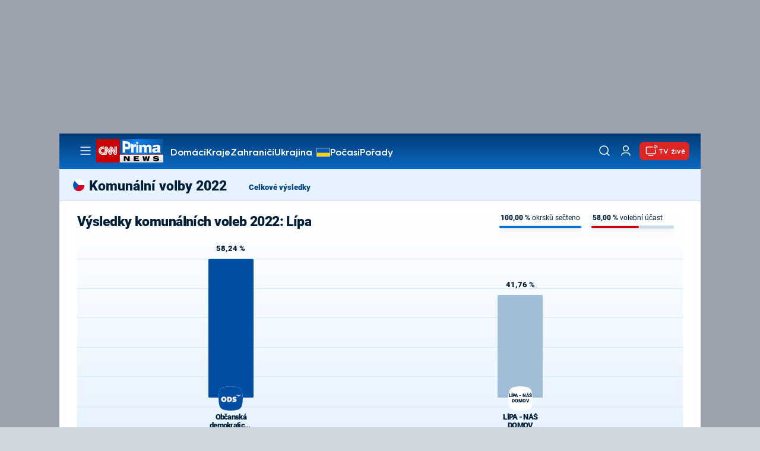

--- FILE ---
content_type: text/css
request_url: https://assets.cnn.iprima.cz/master.4c3e3149.css
body_size: 55015
content:
/*!
 * jQuery UI CSS Framework 1.14.1
 * https://jqueryui.com
 *
 * Copyright OpenJS Foundation and other contributors
 * Released under the MIT license.
 * https://jquery.org/license
 *
 * https://api.jqueryui.com/category/theming/
 */.ui-helper-hidden{display:none}.ui-helper-hidden-accessible{border:0;clip:rect(0 0 0 0);height:1px;margin:-1px;overflow:hidden;padding:0;position:absolute;width:1px}.ui-helper-reset{border:0;font-size:100%;line-height:1.3;list-style:none;margin:0;outline:0;padding:0;text-decoration:none}.ui-helper-clearfix:after,.ui-helper-clearfix:before{border-collapse:collapse;content:"";display:table}.ui-helper-clearfix:after{clear:both}.ui-helper-zfix{height:100%;left:0;opacity:0;position:absolute;top:0;width:100%}.ui-front{z-index:100}.ui-state-disabled{cursor:default!important;pointer-events:none}.ui-icon{background-repeat:no-repeat;display:inline-block;margin-top:-.25em;overflow:hidden;position:relative;text-indent:-99999px;vertical-align:middle}.ui-widget-icon-block{display:block;left:50%;margin-left:-8px}.ui-widget-overlay{height:100%;left:0;position:fixed;top:0;width:100%}
/*!
 * jQuery UI Datepicker 1.14.1
 * https://jqueryui.com
 *
 * Copyright OpenJS Foundation and other contributors
 * Released under the MIT license.
 * https://jquery.org/license
 *
 * https://api.jqueryui.com/datepicker/#theming
 */.ui-datepicker{display:none;padding:.2em .2em 0;width:17em}.ui-datepicker .ui-datepicker-header{padding:.2em 0;position:relative}.ui-datepicker .ui-datepicker-next,.ui-datepicker .ui-datepicker-prev{height:1.8em;position:absolute;top:2px;width:1.8em}.ui-datepicker .ui-datepicker-next-hover,.ui-datepicker .ui-datepicker-prev-hover{top:1px}.ui-datepicker .ui-datepicker-prev{left:2px}.ui-datepicker .ui-datepicker-next{right:2px}.ui-datepicker .ui-datepicker-prev-hover{left:1px}.ui-datepicker .ui-datepicker-next-hover{right:1px}.ui-datepicker .ui-datepicker-next span,.ui-datepicker .ui-datepicker-prev span{display:block;left:50%;margin-left:-8px;margin-top:-8px;position:absolute;top:50%}.ui-datepicker .ui-datepicker-title{line-height:1.8em;margin:0 2.3em;text-align:center}.ui-datepicker .ui-datepicker-title select{font-size:1em;margin:1px 0}.ui-datepicker select.ui-datepicker-month,.ui-datepicker select.ui-datepicker-year{width:45%}.ui-datepicker table{border-collapse:collapse;font-size:.9em;margin:0 0 .4em;width:100%}.ui-datepicker th{border:0;font-weight:700;padding:.7em .3em;text-align:center}.ui-datepicker td{border:0;padding:1px}.ui-datepicker td a,.ui-datepicker td span{display:block;padding:.2em;text-align:right;text-decoration:none}.ui-datepicker .ui-datepicker-buttonpane{background-image:none;border-bottom:0;border-left:0;border-right:0;margin:.7em 0 0;padding:0 .2em}.ui-datepicker .ui-datepicker-buttonpane button{cursor:pointer;float:right;margin:.5em .2em .4em;overflow:visible;padding:.2em .6em .3em;width:auto}.ui-datepicker .ui-datepicker-buttonpane button.ui-datepicker-current{float:left}.ui-datepicker.ui-datepicker-multi{width:auto}.ui-datepicker-multi .ui-datepicker-group{float:left}.ui-datepicker-multi .ui-datepicker-group table{margin:0 auto .4em;width:95%}.ui-datepicker-multi-2 .ui-datepicker-group{width:50%}.ui-datepicker-multi-3 .ui-datepicker-group{width:33.3%}.ui-datepicker-multi-4 .ui-datepicker-group{width:25%}.ui-datepicker-multi .ui-datepicker-group-last .ui-datepicker-header,.ui-datepicker-multi .ui-datepicker-group-middle .ui-datepicker-header{border-left-width:0}.ui-datepicker-multi .ui-datepicker-buttonpane{clear:left}.ui-datepicker-row-break{clear:both;font-size:0;width:100%}.ui-datepicker-rtl{direction:rtl}.ui-datepicker-rtl .ui-datepicker-prev{left:auto;right:2px}.ui-datepicker-rtl .ui-datepicker-next{left:2px;right:auto}.ui-datepicker-rtl .ui-datepicker-prev:hover{left:auto;right:1px}.ui-datepicker-rtl .ui-datepicker-next:hover{left:1px;right:auto}.ui-datepicker-rtl .ui-datepicker-buttonpane{clear:right}.ui-datepicker-rtl .ui-datepicker-buttonpane button{float:left}.ui-datepicker-rtl .ui-datepicker-buttonpane button.ui-datepicker-current,.ui-datepicker-rtl .ui-datepicker-group{float:right}.ui-datepicker-rtl .ui-datepicker-group-last .ui-datepicker-header,.ui-datepicker-rtl .ui-datepicker-group-middle .ui-datepicker-header{border-left-width:1px;border-right-width:0}.ui-datepicker .ui-icon{background-repeat:no-repeat;display:block;left:.5em;overflow:hidden;text-indent:-99999px;top:.3em}
/*!
 * jQuery UI CSS Framework 1.14.1
 * https://jqueryui.com
 *
 * Copyright OpenJS Foundation and other contributors
 * Released under the MIT license.
 * https://jquery.org/license
 *
 * https://api.jqueryui.com/category/theming/
 *
 * To view and modify this theme, visit https://jqueryui.com/themeroller/
 */.ui-widget{font-family:Arial,Helvetica,sans-serif}.ui-widget,.ui-widget .ui-widget{font-size:1em}.ui-widget button,.ui-widget input,.ui-widget select,.ui-widget textarea{font-family:Arial,Helvetica,sans-serif;font-size:1em}.ui-widget.ui-widget-content{border:1px solid #c5c5c5}.ui-widget-content{background:#fff;border:1px solid #ddd;color:#333}.ui-widget-content a{color:#333}.ui-widget-header{background:#e9e9e9;border:1px solid #ddd;color:#333}.ui-widget-header a{color:#333}.ui-button,.ui-state-default,.ui-widget-content .ui-state-default,.ui-widget-header .ui-state-default,html .ui-button.ui-state-disabled:active,html .ui-button.ui-state-disabled:hover{background:#f6f6f6;border:1px solid #c5c5c5;color:#454545}.ui-button,.ui-state-default a,.ui-state-default a:link,.ui-state-default a:visited,a.ui-button,a:link.ui-button,a:visited.ui-button{color:#454545;text-decoration:none}.ui-button:focus,.ui-button:hover,.ui-state-focus,.ui-state-hover,.ui-widget-content .ui-state-focus,.ui-widget-content .ui-state-hover,.ui-widget-header .ui-state-focus,.ui-widget-header .ui-state-hover{background:#ededed;border:1px solid #ccc;color:#2b2b2b;font-weight:400}.ui-state-focus a,.ui-state-focus a:hover,.ui-state-focus a:link,.ui-state-focus a:visited,.ui-state-hover a,.ui-state-hover a:hover,.ui-state-hover a:link,.ui-state-hover a:visited,a.ui-button:focus,a.ui-button:hover{color:#2b2b2b;text-decoration:none}.ui-visual-focus{box-shadow:0 0 3px 1px #5e9ed6}.ui-button.ui-state-active:hover,.ui-button:active,.ui-state-active,.ui-widget-content .ui-state-active,.ui-widget-header .ui-state-active,a.ui-button:active{background:#007fff;border:1px solid #003eff;font-weight:400}.ui-icon-background,.ui-state-active .ui-icon-background{background-color:#fff;border:#003eff}.ui-state-active a,.ui-state-active a:link,.ui-state-active a:visited{color:#fff;text-decoration:none}.ui-state-highlight,.ui-widget-content .ui-state-highlight,.ui-widget-header .ui-state-highlight{background:#fffa90;border:1px solid #dad55e;color:#777620}.ui-state-checked{background:#fffa90;border:1px solid #dad55e}.ui-state-highlight a,.ui-widget-content .ui-state-highlight a,.ui-widget-header .ui-state-highlight a{color:#777620}.ui-state-error,.ui-widget-content .ui-state-error,.ui-widget-header .ui-state-error{background:#fddfdf;border:1px solid #f1a899;color:#5f3f3f}.ui-state-error a,.ui-state-error-text,.ui-widget-content .ui-state-error a,.ui-widget-content .ui-state-error-text,.ui-widget-header .ui-state-error a,.ui-widget-header .ui-state-error-text{color:#5f3f3f}.ui-priority-primary,.ui-widget-content .ui-priority-primary,.ui-widget-header .ui-priority-primary{font-weight:700}.ui-priority-secondary,.ui-widget-content .ui-priority-secondary,.ui-widget-header .ui-priority-secondary{font-weight:400;opacity:.7}.ui-state-disabled,.ui-widget-content .ui-state-disabled,.ui-widget-header .ui-state-disabled{background-image:none;opacity:.35}.ui-icon{height:16px;width:16px}.ui-icon,.ui-widget-content .ui-icon,.ui-widget-header .ui-icon{background-image:url(/images/ui-icons_444444_256x240.d1b81858.png)}.ui-button:focus .ui-icon,.ui-button:hover .ui-icon,.ui-state-focus .ui-icon,.ui-state-hover .ui-icon{background-image:url(/images/ui-icons_555555_256x240.35d57320.png)}.ui-button:active .ui-icon,.ui-state-active .ui-icon{background-image:url(/images/ui-icons_ffffff_256x240.92bef7e4.png)}.ui-button .ui-state-highlight.ui-icon,.ui-state-highlight .ui-icon{background-image:url(/images/ui-icons_777620_256x240.f423048b.png)}.ui-state-error .ui-icon,.ui-state-error-text .ui-icon{background-image:url(/images/ui-icons_cc0000_256x240.5cbbd560.png)}.ui-button .ui-icon{background-image:url(/images/ui-icons_777777_256x240.f5d5fce2.png)}.ui-icon-blank.ui-icon-blank.ui-icon-blank{background-image:none}.ui-icon-caret-1-n{background-position:0 0}.ui-icon-caret-1-ne{background-position:-16px 0}.ui-icon-caret-1-e{background-position:-32px 0}.ui-icon-caret-1-se{background-position:-48px 0}.ui-icon-caret-1-s{background-position:-65px 0}.ui-icon-caret-1-sw{background-position:-80px 0}.ui-icon-caret-1-w{background-position:-96px 0}.ui-icon-caret-1-nw{background-position:-112px 0}.ui-icon-caret-2-n-s{background-position:-128px 0}.ui-icon-caret-2-e-w{background-position:-144px 0}.ui-icon-triangle-1-n{background-position:0 -16px}.ui-icon-triangle-1-ne{background-position:-16px -16px}.ui-icon-triangle-1-e{background-position:-32px -16px}.ui-icon-triangle-1-se{background-position:-48px -16px}.ui-icon-triangle-1-s{background-position:-65px -16px}.ui-icon-triangle-1-sw{background-position:-80px -16px}.ui-icon-triangle-1-w{background-position:-96px -16px}.ui-icon-triangle-1-nw{background-position:-112px -16px}.ui-icon-triangle-2-n-s{background-position:-128px -16px}.ui-icon-triangle-2-e-w{background-position:-144px -16px}.ui-icon-arrow-1-n{background-position:0 -32px}.ui-icon-arrow-1-ne{background-position:-16px -32px}.ui-icon-arrow-1-e{background-position:-32px -32px}.ui-icon-arrow-1-se{background-position:-48px -32px}.ui-icon-arrow-1-s{background-position:-65px -32px}.ui-icon-arrow-1-sw{background-position:-80px -32px}.ui-icon-arrow-1-w{background-position:-96px -32px}.ui-icon-arrow-1-nw{background-position:-112px -32px}.ui-icon-arrow-2-n-s{background-position:-128px -32px}.ui-icon-arrow-2-ne-sw{background-position:-144px -32px}.ui-icon-arrow-2-e-w{background-position:-160px -32px}.ui-icon-arrow-2-se-nw{background-position:-176px -32px}.ui-icon-arrowstop-1-n{background-position:-192px -32px}.ui-icon-arrowstop-1-e{background-position:-208px -32px}.ui-icon-arrowstop-1-s{background-position:-224px -32px}.ui-icon-arrowstop-1-w{background-position:-240px -32px}.ui-icon-arrowthick-1-n{background-position:1px -48px}.ui-icon-arrowthick-1-ne{background-position:-16px -48px}.ui-icon-arrowthick-1-e{background-position:-32px -48px}.ui-icon-arrowthick-1-se{background-position:-48px -48px}.ui-icon-arrowthick-1-s{background-position:-64px -48px}.ui-icon-arrowthick-1-sw{background-position:-80px -48px}.ui-icon-arrowthick-1-w{background-position:-96px -48px}.ui-icon-arrowthick-1-nw{background-position:-112px -48px}.ui-icon-arrowthick-2-n-s{background-position:-128px -48px}.ui-icon-arrowthick-2-ne-sw{background-position:-144px -48px}.ui-icon-arrowthick-2-e-w{background-position:-160px -48px}.ui-icon-arrowthick-2-se-nw{background-position:-176px -48px}.ui-icon-arrowthickstop-1-n{background-position:-192px -48px}.ui-icon-arrowthickstop-1-e{background-position:-208px -48px}.ui-icon-arrowthickstop-1-s{background-position:-224px -48px}.ui-icon-arrowthickstop-1-w{background-position:-240px -48px}.ui-icon-arrowreturnthick-1-w{background-position:0 -64px}.ui-icon-arrowreturnthick-1-n{background-position:-16px -64px}.ui-icon-arrowreturnthick-1-e{background-position:-32px -64px}.ui-icon-arrowreturnthick-1-s{background-position:-48px -64px}.ui-icon-arrowreturn-1-w{background-position:-64px -64px}.ui-icon-arrowreturn-1-n{background-position:-80px -64px}.ui-icon-arrowreturn-1-e{background-position:-96px -64px}.ui-icon-arrowreturn-1-s{background-position:-112px -64px}.ui-icon-arrowrefresh-1-w{background-position:-128px -64px}.ui-icon-arrowrefresh-1-n{background-position:-144px -64px}.ui-icon-arrowrefresh-1-e{background-position:-160px -64px}.ui-icon-arrowrefresh-1-s{background-position:-176px -64px}.ui-icon-arrow-4{background-position:0 -80px}.ui-icon-arrow-4-diag{background-position:-16px -80px}.ui-icon-extlink{background-position:-32px -80px}.ui-icon-newwin{background-position:-48px -80px}.ui-icon-refresh{background-position:-64px -80px}.ui-icon-shuffle{background-position:-80px -80px}.ui-icon-transfer-e-w{background-position:-96px -80px}.ui-icon-transferthick-e-w{background-position:-112px -80px}.ui-icon-folder-collapsed{background-position:0 -96px}.ui-icon-folder-open{background-position:-16px -96px}.ui-icon-document{background-position:-32px -96px}.ui-icon-document-b{background-position:-48px -96px}.ui-icon-note{background-position:-64px -96px}.ui-icon-mail-closed{background-position:-80px -96px}.ui-icon-mail-open{background-position:-96px -96px}.ui-icon-suitcase{background-position:-112px -96px}.ui-icon-comment{background-position:-128px -96px}.ui-icon-person{background-position:-144px -96px}.ui-icon-print{background-position:-160px -96px}.ui-icon-trash{background-position:-176px -96px}.ui-icon-locked{background-position:-192px -96px}.ui-icon-unlocked{background-position:-208px -96px}.ui-icon-bookmark{background-position:-224px -96px}.ui-icon-tag{background-position:-240px -96px}.ui-icon-home{background-position:0 -112px}.ui-icon-flag{background-position:-16px -112px}.ui-icon-calendar{background-position:-32px -112px}.ui-icon-cart{background-position:-48px -112px}.ui-icon-pencil{background-position:-64px -112px}.ui-icon-clock{background-position:-80px -112px}.ui-icon-disk{background-position:-96px -112px}.ui-icon-calculator{background-position:-112px -112px}.ui-icon-zoomin{background-position:-128px -112px}.ui-icon-zoomout{background-position:-144px -112px}.ui-icon-search{background-position:-160px -112px}.ui-icon-wrench{background-position:-176px -112px}.ui-icon-gear{background-position:-192px -112px}.ui-icon-heart{background-position:-208px -112px}.ui-icon-star{background-position:-224px -112px}.ui-icon-link{background-position:-240px -112px}.ui-icon-cancel{background-position:0 -128px}.ui-icon-plus{background-position:-16px -128px}.ui-icon-plusthick{background-position:-32px -128px}.ui-icon-minus{background-position:-48px -128px}.ui-icon-minusthick{background-position:-64px -128px}.ui-icon-close{background-position:-80px -128px}.ui-icon-closethick{background-position:-96px -128px}.ui-icon-key{background-position:-112px -128px}.ui-icon-lightbulb{background-position:-128px -128px}.ui-icon-scissors{background-position:-144px -128px}.ui-icon-clipboard{background-position:-160px -128px}.ui-icon-copy{background-position:-176px -128px}.ui-icon-contact{background-position:-192px -128px}.ui-icon-image{background-position:-208px -128px}.ui-icon-video{background-position:-224px -128px}.ui-icon-script{background-position:-240px -128px}.ui-icon-alert{background-position:0 -144px}.ui-icon-info{background-position:-16px -144px}.ui-icon-notice{background-position:-32px -144px}.ui-icon-help{background-position:-48px -144px}.ui-icon-check{background-position:-64px -144px}.ui-icon-bullet{background-position:-80px -144px}.ui-icon-radio-on{background-position:-96px -144px}.ui-icon-radio-off{background-position:-112px -144px}.ui-icon-pin-w{background-position:-128px -144px}.ui-icon-pin-s{background-position:-144px -144px}.ui-icon-play{background-position:0 -160px}.ui-icon-pause{background-position:-16px -160px}.ui-icon-seek-next{background-position:-32px -160px}.ui-icon-seek-prev{background-position:-48px -160px}.ui-icon-seek-end{background-position:-64px -160px}.ui-icon-seek-first,.ui-icon-seek-start{background-position:-80px -160px}.ui-icon-stop{background-position:-96px -160px}.ui-icon-eject{background-position:-112px -160px}.ui-icon-volume-off{background-position:-128px -160px}.ui-icon-volume-on{background-position:-144px -160px}.ui-icon-power{background-position:0 -176px}.ui-icon-signal-diag{background-position:-16px -176px}.ui-icon-signal{background-position:-32px -176px}.ui-icon-battery-0{background-position:-48px -176px}.ui-icon-battery-1{background-position:-64px -176px}.ui-icon-battery-2{background-position:-80px -176px}.ui-icon-battery-3{background-position:-96px -176px}.ui-icon-circle-plus{background-position:0 -192px}.ui-icon-circle-minus{background-position:-16px -192px}.ui-icon-circle-close{background-position:-32px -192px}.ui-icon-circle-triangle-e{background-position:-48px -192px}.ui-icon-circle-triangle-s{background-position:-64px -192px}.ui-icon-circle-triangle-w{background-position:-80px -192px}.ui-icon-circle-triangle-n{background-position:-96px -192px}.ui-icon-circle-arrow-e{background-position:-112px -192px}.ui-icon-circle-arrow-s{background-position:-128px -192px}.ui-icon-circle-arrow-w{background-position:-144px -192px}.ui-icon-circle-arrow-n{background-position:-160px -192px}.ui-icon-circle-zoomin{background-position:-176px -192px}.ui-icon-circle-zoomout{background-position:-192px -192px}.ui-icon-circle-check{background-position:-208px -192px}.ui-icon-circlesmall-plus{background-position:0 -208px}.ui-icon-circlesmall-minus{background-position:-16px -208px}.ui-icon-circlesmall-close{background-position:-32px -208px}.ui-icon-squaresmall-plus{background-position:-48px -208px}.ui-icon-squaresmall-minus{background-position:-64px -208px}.ui-icon-squaresmall-close{background-position:-80px -208px}.ui-icon-grip-dotted-vertical{background-position:0 -224px}.ui-icon-grip-dotted-horizontal{background-position:-16px -224px}.ui-icon-grip-solid-vertical{background-position:-32px -224px}.ui-icon-grip-solid-horizontal{background-position:-48px -224px}.ui-icon-gripsmall-diagonal-se{background-position:-64px -224px}.ui-icon-grip-diagonal-se{background-position:-80px -224px}.ui-corner-all,.ui-corner-left,.ui-corner-tl,.ui-corner-top{border-top-left-radius:3px}.ui-corner-all,.ui-corner-right,.ui-corner-top,.ui-corner-tr{border-top-right-radius:3px}.ui-corner-all,.ui-corner-bl,.ui-corner-bottom,.ui-corner-left{border-bottom-left-radius:3px}.ui-corner-all,.ui-corner-bottom,.ui-corner-br,.ui-corner-right{border-bottom-right-radius:3px}.ui-widget-overlay{background:#aaa;opacity:.3}.ui-widget-shadow{box-shadow:0 0 5px #666}.ui-datepicker{z-index:2!important}.ui-datepicker-trigger{background:none;border:none;cursor:pointer;line-height:24px;margin:0 25px 0 0;outline:none;padding:0}.ui-datepicker-trigger .icon{font-size:1.3125em}.ui-datepicker-trigger img{max-width:none}#broadcast-datepicker{display:none}#broadcast-datepicker+.ui-datepicker{top:185px!important;transition:top .25s ease 0s}@media only screen and (min-width:768px){#broadcast-datepicker+.ui-datepicker{top:60px!important}}#broadcast-datepicker+.ui-datepicker{font-size:15px;left:0!important;line-height:25px;width:250px}#broadcast-datepicker+.ui-datepicker table{margin-top:0}#broadcast-datepicker+.ui-datepicker table th{border-bottom:none!important;color:#fff!important;padding:.7em .3em!important}#broadcast-datepicker+.ui-datepicker table td{border:none!important;margin:0!important;padding:1px!important}.tabs.sticked #broadcast-datepicker+.ui-datepicker{top:125px!important}.tabs.sticked #broadcast-datepicker.visibleTicker+.ui-datepicker{top:180px!important}.tabs.sticked #ui-datepicker-div{position:fixed!important}.ui-icon,.ui-widget-content .ui-icon,.ui-widget-header .ui-icon{background-image:url(/images/ui-icons_444444_256x240.bbc69ffa.png)}.ui-button:focus .ui-icon,.ui-button:hover .ui-icon,.ui-state-focus .ui-icon,.ui-state-hover .ui-icon{background-image:url(/images/ui-icons_555555_256x240.bc0cd5a7.png)}.ui-button:active .ui-icon,.ui-state-active .ui-icon{background-image:url(/images/ui-icons_ffffff_256x240.74e9fe3d.png)}.ui-button .ui-state-highlight.ui-icon,.ui-state-highlight .ui-icon{background-image:url(/images/ui-icons_777620_256x240.8003dc8c.png)}.ui-state-error .ui-icon,.ui-state-error-text .ui-icon{background-image:url(/images/ui-icons_cc0000_256x240.0085819b.png)}.ui-button .ui-icon{background-image:url(/images/ui-icons_777777_256x240.961d6729.png)}.ui-widget.ui-widget-content{background:#0d4a86;border:none}.ui-widget-header{background:#0d4a87;border:none;color:#fff;font-weight:700}.ui-button,.ui-state-default,.ui-widget-content .ui-state-default,.ui-widget-header .ui-state-default,html .ui-button.ui-state-disabled:active,html .ui-button.ui-state-disabled:hover{background:#205c98;border:1px solid #0d4a86!important;color:#fff!important;font-weight:400;padding-right:6px;text-decoration:none}.ui-state-default:hover{opacity:.8}.ui-datepicker-today{opacity:1!important}.ui-datepicker-today span,.ui-state-highlight,.ui-widget-content .ui-state-highlight,.ui-widget-header .ui-state-highlight{background:#1d74cb!important;border:1px solid #2d4aa5!important;color:#fff!important;font-weight:400!important}.ui-button.ui-state-active:hover,.ui-button:active,.ui-state-active,.ui-widget-content .ui-state-active,.ui-widget-header .ui-state-active,a.ui-button:active{background:#e22f2f;border:1px solid #a11717;color:#fff}.icheckbox_minimal-red,.iradio_minimal-red{background:url(/images/iCheck-red.2e2ded58.png) no-repeat;border:none;cursor:pointer;display:inline-block;height:18px;margin:0;padding:0;vertical-align:middle;width:18px}@media (min-resolution:120dpi){.icheckbox_minimal-red,.iradio_minimal-red{background-image:url(/images/iCheck-red@2x.da34bb02.png);background-size:200px 20px}}.icheckbox_minimal-red{background-position:0 0}.icheckbox_minimal-red.hover{background-position:-20px 0}.icheckbox_minimal-red.checked{background-position:-40px 0}.icheckbox_minimal-red.disabled{background-position:-60px 0;cursor:default}.icheckbox_minimal-red.checked.disabled{background-position:-80px 0}.iradio_minimal-red{background-position:-100px 0}.iradio_minimal-red.hover{background-position:-120px 0}.iradio_minimal-red.checked{background-position:-140px 0}.iradio_minimal-red.disabled{background-position:-160px 0;cursor:default}.iradio_minimal-red.checked.disabled{background-position:-180px 0}#mailkit_overlay,#mailkit_overlay_bar,#mailkit_overlay_msg{background-color:rgba(0,0,0,.5);height:100%;left:0;opacity:0;position:fixed;top:0;width:100%;z-index:999}#mailkit_overlay_msg{z-index:9999}.mailkit_loader{background-color:rgba(0,0,0,.5);background-image:url(//static.mailkit.eu/images/loader.gif);background-position:50%;background-repeat:no-repeat;height:100%;left:0;position:fixed;top:0;width:100%;z-index:9999999}.mailkit_msg_popup{background:#eee;border:1px solid #ccc;border-radius:6px;color:#5b0101;left:50%!important;margin-left:-130px;margin-top:-35px;padding:20px;position:fixed;text-align:center;top:50%;width:270px;z-index:999999}.mailkit_msg_popup .popup_close{cursor:pointer;height:22px;position:absolute;right:5px;top:8px;width:22px;z-index:1}.mailkit_msg_popup .popup_close:after,.mailkit_msg_popup .popup_close:before{background-color:#910e15;content:" ";height:22px;left:10px;position:absolute;transition:background-color .5s;width:2px}.mailkit_msg_popup .popup_close:hover:after,.mailkit_msg_popup .popup_close:hover:before{background-color:#d92b1d;transition:background-color .5s}.mailkit_msg_popup .popup_close:before{transform:rotate(45deg)}.mailkit_msg_popup .popup_close:after{transform:rotate(-45deg)}#onetrust-banner-sdk #onetrust-reject-all-handler,#onetrust-consent-sdk #onetrust-accept-btn-handler{background-color:#0b68c3!important;border-color:#003c76!important;width:100%}#onetrust-consent-sdk #onetrust-banner-sdk a[href],#onetrust-consent-sdk #onetrust-pc-sdk .privacy-notice-link,#onetrust-pc-sdk #cookie-preferences .ot-always-active{color:#0b68c3!important}#onetrust-consent-sdk #onetrust-pc-sdk .ot-leg-btn-container .ot-active-leg-btn,#onetrust-consent-sdk #onetrust-pc-sdk button:not(#clear-filters-handler):not(.ot-close-icon):not(#filter-btn-handler):not(.ot-remove-objection-handler):not(.ot-obj-leg-btn-handler){border-color:#003c76!important}#onetrust-consent-sdk #onetrust-pc-btn-handler{background-color:#fff!important;border-color:#003c76!important;color:#0b68c3!important}#onetrust-banner-sdk #accept-recommended-btn-handler,#onetrust-banner-sdk .ot-pc-refuse-all-handler{color:#fff!important}
/*! normalize.css v8.0.1 | MIT License | github.com/necolas/normalize.css */html{line-height:1.15;-webkit-text-size-adjust:100%}body{margin:0}main{display:block}h1{font-size:2em;margin:.67em 0}hr{box-sizing:content-box;height:0;overflow:visible}pre{font-family:monospace,monospace;font-size:1em}a{background-color:transparent}abbr[title]{border-bottom:none;text-decoration:underline;-webkit-text-decoration:underline dotted;text-decoration:underline dotted}b,strong{font-weight:bolder}code,kbd,samp{font-family:monospace,monospace;font-size:1em}small{font-size:80%}sub,sup{font-size:75%;line-height:0;position:relative;vertical-align:baseline}sub{bottom:-.25em}sup{top:-.5em}img{border-style:none}button,input,optgroup,select,textarea{font-family:inherit;font-size:100%;line-height:1.15;margin:0}button,input{overflow:visible}button,select{text-transform:none}[type=button],[type=reset],[type=submit],button{-webkit-appearance:button}[type=button]::-moz-focus-inner,[type=reset]::-moz-focus-inner,[type=submit]::-moz-focus-inner,button::-moz-focus-inner{border-style:none;padding:0}[type=button]:-moz-focusring,[type=reset]:-moz-focusring,[type=submit]:-moz-focusring,button:-moz-focusring{outline:1px dotted ButtonText}fieldset{padding:.35em .75em .625em}legend{box-sizing:border-box;color:inherit;display:table;max-width:100%;padding:0;white-space:normal}progress{vertical-align:baseline}textarea{overflow:auto}[type=checkbox],[type=radio]{box-sizing:border-box;padding:0}[type=number]::-webkit-inner-spin-button,[type=number]::-webkit-outer-spin-button{height:auto}[type=search]{-webkit-appearance:textfield;outline-offset:-2px}[type=search]::-webkit-search-decoration{-webkit-appearance:none}::-webkit-file-upload-button{-webkit-appearance:button;font:inherit}details{display:block}summary{display:list-item}[hidden],template{display:none}.mone_box{display:-ms-flexbox;display:flex;-ms-flex-pack:center;justify-content:center;-ms-flex-align:center;align-items:center;font-size:0;line-height:0}.mone_header{display:none}.sas_mone{display:-ms-flexbox;display:flex;position:relative;-ms-flex-pack:center;justify-content:center;-ms-flex-align:center;align-items:center;box-sizing:border-box;max-width:100%}.sas_mone[data-sas_status=loaded]:before{box-sizing:border-box;color:#000;content:"reklama";font-family:Arial,Helvetica,sans-serif;font-size:10px;line-height:11px;position:absolute;right:0;text-transform:lowercase;top:-11px}@media (min-width:980px){.leader_box{margin-bottom:0;margin-top:0}.leader_box,.leader_middle_box{min-height:225px}.halfpage_box{min-height:610px}.wallpaper_box{min-height:320px}.board_box{min-height:340px}.leader_mobile_rectangle_box{margin-bottom:0;margin-top:0;min-height:225px}.halfpage_mobile_rectangle_box{min-height:610px}.wallpaper_mobile_rectangle_box{min-height:320px}.board_mobile_rectangle_box{min-height:340px}.article_native_box{min-height:330px}.mone_native_box{min-height:195px}}@media (max-width:980px){.board_mobile_rectangle_box,.halfpage_mobile_rectangle_box,.leader_middle_mobile_rectangle_box,.mobile_rectangle_box,.wallpaper_mobile_rectangle_box{min-height:320px}.mobile_native_box_article{min-height:310px}.mone_mobile_native_box{min-height:300px}}@media (min-width:680px) and (max-width:980px){.halfpage_mobile_rectangle_box{transform:scale(.8)}}.encall-image-container img{display:block;height:auto;width:100%}.encall-mobile-image{display:none!important}@media (max-width:768px){.encall-desktop-image{display:none!important}.encall-mobile-image{display:block!important}}@media (min-width:980px){.ad-sticky{position:sticky;top:80px}.header-is-hidden .ad-sticky{top:20px}.ad-right-side,.ad-sticky{clear:both}.header-mone-wrapper .sas_mone{min-height:225px}.header-mone-wrapper .sas_mone[data-sas_status=loaded]:before{left:50%;margin-left:415px;position:absolute;top:0;width:fit-content;z-index:10}}@media (max-width:980px){.wallpaper_mobile_rectangle_box{margin-left:-1rem}}.molecule-article[data-advertorial=true]:before,.sas_mone[data-sas_status=loaded]:before{position:absolute;right:0;z-index:10;--tw-bg-opacity:1;background-color:#f5f5f5;background-color:rgb(245 245 245/var(--tw-bg-opacity,1));font-family:Hurme Geometric Sans\ 3,Hurme Fallback,Arial,sans-serif;text-transform:none;--tw-text-opacity:1!important;color:#4f5862!important;color:rgb(79 88 98/var(--tw-text-opacity,1))!important;content:"Reklama"!important;font-size:12px;font-weight:400;line-height:18px;padding:2px 12px;top:-22px}.mone_native_box .molecule-article{margin-top:-2px}.ad-article .future-ad-wrapper,.ad-with-bg{background-image:url(/images/advertisment-bg.90f12494.svg)}.page-article-detail .ad-with-bg{margin-left:-1rem;margin-right:-1rem}@media (min-width:1080px){.page-article-detail .ad-with-bg{margin-left:-2rem;margin-right:-2rem}}#sidebar .ad-with-bg{margin-bottom:1rem;margin-left:-1rem;margin-right:-1rem}@media (min-width:992px){#sidebar .ad-with-bg{margin-right:-2rem}}#sidebar .ad-right-side{height:1800px}#sidebar .ad-right-side .mone_box{padding-bottom:1rem;padding-top:2rem}.modal-blocker .text-modal.ad-right-side{display:none}.ticker-train-wrapper.ad-right-side{opacity:0;z-index:-1}.ad-right-side,.btn-big.ad-right-side,button.btn.ad-right-side{display:none}@media (min-width:768px){.ad-right-side{display:block}}progress.green,progress.red{background-color:#f2f2f2;border:none;height:10px;width:100%}progress.green::-webkit-progress-bar,progress.red::-webkit-progress-bar{background-color:#f2f2f2}progress.green::-webkit-progress-value{background-color:#00d594}progress.green::-moz-progress-bar{background-color:#00d594}progress.red::-webkit-progress-value{background-color:#c00}progress.red::-moz-progress-bar{background-color:#c00}progress.gradient-blue{background-color:#dadada}progress.gradient-blue::-webkit-progress-value{background:linear-gradient(90deg,#003c76,#0b68c3)}progress.gradient-blue::-moz-progress-bar{background:linear-gradient(90deg,#003c76,#0b68c3)}progress.gradient-blue::-webkit-progress-bar{background-color:#dadada}progress.blue{--tw-bg-opacity:1;background-color:#fff;background-color:rgb(255 255 255/var(--tw-bg-opacity,1));--tw-text-opacity:1;color:#0096ec;color:rgb(0 150 236/var(--tw-text-opacity,1));height:.32rem}progress.blue::-moz-progress-bar{--tw-bg-opacity:1;background-color:#0096ec;background-color:rgb(0 150 236/var(--tw-bg-opacity,1))}progress.blue::-webkit-progress-bar{--tw-bg-opacity:1;background-color:#fff;background-color:rgb(255 255 255/var(--tw-bg-opacity,1))}progress.blue::-webkit-progress-value{--tw-bg-opacity:1;background-color:#0096ec;background-color:rgb(0 150 236/var(--tw-bg-opacity,1))}@tailwind utilities;.sr-only{margin:-1px;position:absolute;width:1px}.pointer-events-none{pointer-events:none}.pointer-events-auto{pointer-events:auto}.visible{visibility:visible}.\!static{position:static!important}.static{position:static}.fixed{position:fixed}.absolute{position:absolute}.relative{position:relative}.bottom-0{bottom:0}.left-0{left:0}.left-1\/2{left:50%}.left-4{left:1rem}.right-0{right:0}.right-\[10px\]{right:10px}.top-0{top:0}.top-1\/2{top:50%}.top-3{top:.75rem}.top-\[40px\]{top:40px}.top-full{top:100%}.z-10{z-index:10}.z-20{z-index:20}.z-30{z-index:30}.z-40{z-index:40}.order-1{-ms-flex-order:1;order:1}.order-2{-ms-flex-order:2;order:2}.order-3{-ms-flex-order:3;order:3}.float-right{float:right}.float-left{float:left}.m-0{margin:0}.m-auto{margin:auto}.-mx-4{margin-left:-1rem;margin-right:-1rem}.-mx-6{margin-left:-1.5rem;margin-right:-1.5rem}.mx-0{margin-left:0;margin-right:0}.mx-10{margin-left:2.5rem;margin-right:2.5rem}.mx-2{margin-left:.5rem;margin-right:.5rem}.mx-4{margin-left:1rem;margin-right:1rem}.mx-5{margin-left:1.25rem;margin-right:1.25rem}.mx-auto{margin-left:auto;margin-right:auto}.my-0{margin-bottom:0;margin-top:0}.my-12{margin-bottom:3rem;margin-top:3rem}.my-2{margin-bottom:.5rem;margin-top:.5rem}.my-4{margin-bottom:1rem;margin-top:1rem}.my-6{margin-bottom:1.5rem;margin-top:1.5rem}.my-auto{margin-bottom:auto;margin-top:auto}.\!mb-0{margin-bottom:0!important}.\!mt-16{margin-top:4rem!important}.-mb-3{margin-bottom:-.75rem}.-mb-5{margin-bottom:-1.25rem}.-ml-2{margin-left:-.5rem}.-ml-5{margin-left:-1.25rem}.-ml-\[0\.15rem\]{margin-left:-.15rem}.-ml-\[3px\]{margin-left:-3px}.-mr-1\.5{margin-right:-.375rem}.-mr-2{margin-right:-.5rem}.-mr-4{margin-right:-1rem}.-mr-5{margin-right:-1.25rem}.-mt-1{margin-top:-.25rem}.-mt-4{margin-top:-1rem}.mb-0{margin-bottom:0}.mb-1{margin-bottom:.25rem}.mb-1\.5{margin-bottom:.375rem}.mb-10{margin-bottom:2.5rem}.mb-12{margin-bottom:3rem}.mb-16{margin-bottom:4rem}.mb-2{margin-bottom:.5rem}.mb-2\.5{margin-bottom:.625rem}.mb-20{margin-bottom:5rem}.mb-3{margin-bottom:.75rem}.mb-4{margin-bottom:1rem}.mb-5{margin-bottom:1.25rem}.mb-6{margin-bottom:1.5rem}.mb-7{margin-bottom:1.75rem}.mb-8{margin-bottom:2rem}.mb-\[-2px\]{margin-bottom:-2px}.mb-\[800px\]{margin-bottom:800px}.ml-1{margin-left:.25rem}.ml-2{margin-left:.5rem}.ml-3{margin-left:.75rem}.ml-4{margin-left:1rem}.ml-6{margin-left:1.5rem}.mr-0\.5{margin-right:.125rem}.mr-1{margin-right:.25rem}.mr-2{margin-right:.5rem}.mr-2\.5{margin-right:.625rem}.mr-3{margin-right:.75rem}.mr-4{margin-right:1rem}.mr-5{margin-right:1.25rem}.mr-6{margin-right:1.5rem}.mr-7{margin-right:1.75rem}.mr-8{margin-right:2rem}.mr-\[2px\]{margin-right:2px}.mr-px{margin-right:1px}.mt-0{margin-top:0}.mt-1{margin-top:.25rem}.mt-1\.5{margin-top:.375rem}.mt-2{margin-top:.5rem}.mt-3{margin-top:.75rem}.mt-4{margin-top:1rem}.mt-5{margin-top:1.25rem}.mt-6{margin-top:1.5rem}.mt-8{margin-top:2rem}.mt-\[24px\]{margin-top:24px}.mt-\[3px\]{margin-top:3px}.line-clamp-1{-webkit-line-clamp:1}.line-clamp-1,.line-clamp-2,.line-clamp-3,.line-clamp-4{display:-webkit-box;overflow:hidden;-webkit-box-orient:vertical}.block{display:block}.inline-block{display:inline-block}.\!flex{display:-ms-flexbox!important;display:flex!important}.flex{display:-ms-flexbox;display:flex}.inline-flex{display:-ms-inline-flexbox;display:inline-flex}.table{display:table}.grid{display:-ms-grid;display:grid}.contents{display:contents}.\!hidden{display:none!important}.hidden{display:none}.aspect-11{aspect-ratio:1/1}.aspect-169{aspect-ratio:16/9}.aspect-21{aspect-ratio:2/1}.aspect-43{aspect-ratio:4/3}.aspect-916{aspect-ratio:9/16}.aspect-video{aspect-ratio:16/9}.\!h-\[27px\]{height:27px!important}.\!h-auto{height:auto!important}.h-0{height:0}.h-10{height:2.5rem}.h-12{height:3rem}.h-16{height:4rem}.h-20{height:5rem}.h-28{height:7rem}.h-4{height:1rem}.h-46{height:11rem}.h-48{height:12rem}.h-5{height:1.25rem}.h-6{height:1.5rem}.h-72{height:18rem}.h-8{height:2rem}.h-\[100px\]{height:100px}.h-\[20px\]{height:20px}.h-\[25px\]{height:25px}.h-\[32px\]{height:32px}.h-\[40px\]{height:40px}.h-auto{height:auto}.h-full{height:100%}.h-px{height:1px}.max-h-\[60px\]{max-height:60px}.max-h-full{max-height:100%}.min-h-\[20\%\]{min-height:20%}.min-h-\[26px\]{min-height:26px}.min-h-full{min-height:100%}.\!w-48{width:12rem!important}.w-1\/2{width:50%}.w-1\/3{width:33.333333%}.w-10\/12{width:83.333333%}.w-16{width:4rem}.w-2\/12{width:16.666667%}.w-4\/5{width:80%}.w-5\/12{width:41.666667%}.w-7\/12{width:58.333333%}.w-\[40px\]{width:40px}.w-\[90px\]{width:90px}.w-auto{width:auto}.w-full{width:100%}.w-full-w-content-padding{width:calc(100% + 3rem)}.w-full-w-padding{width:calc(100% + 30px)}.w-screen{width:100vw}.min-w-\[155px\]{min-width:155px}.min-w-\[315px\]{min-width:315px}.min-w-\[40px\]{min-width:40px}.min-w-\[80px\]{min-width:80px}.min-w-\[fit-content\]{min-width:fit-content}.max-w-\[1080px\]{max-width:1080px}.max-w-\[250px\]{max-width:250px}.max-w-\[300px\]{max-width:300px}.max-w-\[400px\]{max-width:400px}.max-w-\[450px\]{max-width:450px}.max-w-\[70\%\]{max-width:70%}.max-w-full{max-width:100%}.max-w-none{max-width:none}.max-w-screen-lg{max-width:1080px}.flex-1{-ms-flex:1 1 0%;flex:1 1 0%}.shrink{-ms-flex-negative:1;flex-shrink:1}.shrink-0{-ms-flex-negative:0;flex-shrink:0}.flex-grow,.grow{-ms-flex-positive:1;flex-grow:1}.-translate-x-1\/2{--tw-translate-x:-50%;transform:translate(-50%,var(--tw-translate-y)) rotate(var(--tw-rotate)) skewX(var(--tw-skew-x)) skewY(var(--tw-skew-y)) scaleX(var(--tw-scale-x)) scaleY(var(--tw-scale-y));transform:translate(var(--tw-translate-x),var(--tw-translate-y)) rotate(var(--tw-rotate)) skewX(var(--tw-skew-x)) skewY(var(--tw-skew-y)) scaleX(var(--tw-scale-x)) scaleY(var(--tw-scale-y))}.-translate-y-1\/2{--tw-translate-y:-50%;transform:translate(var(--tw-translate-x),-50%) rotate(var(--tw-rotate)) skewX(var(--tw-skew-x)) skewY(var(--tw-skew-y)) scaleX(var(--tw-scale-x)) scaleY(var(--tw-scale-y));transform:translate(var(--tw-translate-x),var(--tw-translate-y)) rotate(var(--tw-rotate)) skewX(var(--tw-skew-x)) skewY(var(--tw-skew-y)) scaleX(var(--tw-scale-x)) scaleY(var(--tw-scale-y))}.scale-65{--tw-scale-x:.65;--tw-scale-y:.65;transform:translate(var(--tw-translate-x),var(--tw-translate-y)) rotate(var(--tw-rotate)) skewX(var(--tw-skew-x)) skewY(var(--tw-skew-y)) scaleX(.65) scaleY(.65)}.scale-65,.transform{transform:translate(var(--tw-translate-x),var(--tw-translate-y)) rotate(var(--tw-rotate)) skewX(var(--tw-skew-x)) skewY(var(--tw-skew-y)) scaleX(var(--tw-scale-x)) scaleY(var(--tw-scale-y))}.cursor-not-allowed{cursor:not-allowed}.cursor-pointer{cursor:pointer}.cursor-text{cursor:text}.resize{resize:both}.list-none{list-style-type:none}.grid-cols-2{-ms-grid-columns:(minmax(0,1fr))[2];grid-template-columns:repeat(2,minmax(0,1fr))}.grid-cols-4{-ms-grid-columns:(minmax(0,1fr))[4];grid-template-columns:repeat(4,minmax(0,1fr))}.flex-row{-ms-flex-direction:row;flex-direction:row}.flex-col{-ms-flex-direction:column;flex-direction:column}.flex-wrap{-ms-flex-wrap:wrap;flex-wrap:wrap}.flex-nowrap{-ms-flex-wrap:nowrap;flex-wrap:nowrap}.items-start{-ms-flex-align:start;align-items:flex-start}.items-end{-ms-flex-align:end;align-items:flex-end}.items-center{-ms-flex-align:center;align-items:center}.justify-start{-ms-flex-pack:start;justify-content:flex-start}.justify-end{-ms-flex-pack:end;justify-content:flex-end}.justify-center{-ms-flex-pack:center;justify-content:center}.justify-between{-ms-flex-pack:justify;justify-content:space-between}.gap-1{gap:.25rem}.gap-2{gap:.5rem}.gap-3{gap:.75rem}.gap-4{gap:1rem}.gap-5{gap:1.25rem}.gap-8{gap:2rem}.gap-x-1{column-gap:.25rem}.gap-x-2{column-gap:.5rem}.gap-x-3{column-gap:.75rem}.gap-x-4{column-gap:1rem}.gap-x-7{column-gap:1.75rem}.gap-x-\[8px\]{column-gap:8px}.gap-y-1{row-gap:.25rem}.gap-y-13{row-gap:3.2rem}.gap-y-3{row-gap:.75rem}.gap-y-4{row-gap:1rem}.gap-y-\[8px\]{row-gap:8px}.self-start{-ms-flex-item-align:start;align-self:flex-start}.self-end{-ms-flex-item-align:end;align-self:flex-end}.self-stretch{-ms-flex-item-align:stretch;-ms-grid-row-align:stretch;align-self:stretch}.justify-self-end{-ms-grid-column-align:end;justify-self:end}.overflow-hidden{overflow:hidden}.overflow-visible{overflow:visible}.overflow-x-auto{overflow-x:auto}.overflow-y-auto{overflow-y:auto}.whitespace-nowrap{white-space:nowrap}.break-words{overflow-wrap:break-word}.rounded{border-radius:.25rem}.rounded-full{border-radius:9999px}.rounded-md{border-radius:.375rem}.rounded-none{border-radius:0}.rounded-sm{border-radius:.125rem}.rounded-b-2xl{border-bottom-left-radius:1rem;border-bottom-right-radius:1rem}.rounded-b-xl{border-bottom-left-radius:.75rem;border-bottom-right-radius:.75rem}.border{border-width:1px}.border-0{border-width:0}.border-\[0\.5px\]{border-width:.5px}.border-\[1\.5px\]{border-width:1.5px}.border-x-0{border-left-width:0;border-right-width:0}.border-b-0{border-bottom-width:0}.border-b-2{border-bottom-width:2px}.border-b-\[1px\]{border-bottom-width:1px}.border-t-0{border-top-width:0}.border-t-\[1px\]{border-top-width:1px}.border-solid{border-style:solid}.border-none{border-style:none}.border-black{--tw-border-opacity:1;border-color:#0f0f10;border-color:rgb(15 15 16/var(--tw-border-opacity,1))}.border-gray-300{--tw-border-opacity:1;border-color:#d1d5db;border-color:rgb(209 213 219/var(--tw-border-opacity,1))}.border-gray-500{--tw-border-opacity:1;border-color:#6b7280;border-color:rgb(107 114 128/var(--tw-border-opacity,1))}.border-light-gray-2{--tw-border-opacity:1;border-color:#dadada;border-color:rgb(218 218 218/var(--tw-border-opacity,1))}.border-medium-gray{--tw-border-opacity:1;border-color:#b5b5b5;border-color:rgb(181 181 181/var(--tw-border-opacity,1))}.border-white{--tw-border-opacity:1;border-color:#fff;border-color:rgb(255 255 255/var(--tw-border-opacity,1))}.border-white-02{border-color:hsla(0,0%,100%,.2)}.\!bg-transparent{background-color:transparent!important}.bg-black-02{background-color:rgba(0,0,0,.2)}.bg-blue-1{--tw-bg-opacity:1;background-color:#07417c;background-color:rgb(7 65 124/var(--tw-bg-opacity,1))}.bg-blue-dark-1{--tw-bg-opacity:1;background-color:#00417c;background-color:rgb(0 65 124/var(--tw-bg-opacity,1))}.bg-blue-dark-2{--tw-bg-opacity:1;background-color:#011e39;background-color:rgb(1 30 57/var(--tw-bg-opacity,1))}.bg-blue-light{--tw-bg-opacity:1;background-color:#e6f3ff;background-color:rgb(230 243 255/var(--tw-bg-opacity,1))}.bg-gray-400{--tw-bg-opacity:1;background-color:#9ca3af;background-color:rgb(156 163 175/var(--tw-bg-opacity,1))}.bg-medium-gray{--tw-bg-opacity:1;background-color:#b5b5b5;background-color:rgb(181 181 181/var(--tw-bg-opacity,1))}.bg-red-600{--tw-bg-opacity:1;background-color:#dc2626;background-color:rgb(220 38 38/var(--tw-bg-opacity,1))}.bg-red-default{--tw-bg-opacity:1;background-color:#d31617;background-color:rgb(211 22 23/var(--tw-bg-opacity,1))}.bg-sidebar-light-gray{--tw-bg-opacity:1;background-color:#f2f2f2;background-color:rgb(242 242 242/var(--tw-bg-opacity,1))}.bg-super-light{--tw-bg-opacity:1;background-color:#f5f5f5;background-color:rgb(245 245 245/var(--tw-bg-opacity,1))}.bg-transparent{background-color:transparent}.bg-white{--tw-bg-opacity:1;background-color:#fff;background-color:rgb(255 255 255/var(--tw-bg-opacity,1))}.bg-yellow-default{--tw-bg-opacity:1;background-color:#ffd400;background-color:rgb(255 212 0/var(--tw-bg-opacity,1))}.bg-zinc-300{--tw-bg-opacity:1;background-color:#d4d4d8;background-color:rgb(212 212 216/var(--tw-bg-opacity,1))}.\!bg-none{background-image:none!important}.bg-black-shadow{background-image:linear-gradient(180deg,transparent,transparent,rgba(0,0,0,.73) 80%)}.bg-gradient-to-b{background-image:linear-gradient(to bottom,var(--tw-gradient-stops))}.bg-gradient-to-t{background-image:linear-gradient(to top,var(--tw-gradient-stops))}.from-\[\#003C76\]{--tw-gradient-from:#003c76 var(--tw-gradient-from-position);--tw-gradient-to:rgba(0,60,118,0) var(--tw-gradient-to-position);--tw-gradient-stops:var(--tw-gradient-from),var(--tw-gradient-to)}.to-\[\#0B68C3\]{--tw-gradient-to:#0b68c3 var(--tw-gradient-to-position)}.bg-cover{background-size:cover}.bg-center{background-position:50%}.bg-no-repeat{background-repeat:no-repeat}.object-cover{font-family:"object-fit:cover";object-fit:cover}.p-0{padding:0}.p-2{padding:.5rem}.p-3{padding:.75rem}.p-4{padding:1rem}.p-5{padding:1.25rem}.p-6{padding:1.5rem}.px-0{padding-left:0;padding-right:0}.px-1{padding-left:.25rem;padding-right:.25rem}.px-1\.5{padding-left:.375rem;padding-right:.375rem}.px-10{padding-left:2.5rem;padding-right:2.5rem}.px-2{padding-left:.5rem;padding-right:.5rem}.px-2\.5{padding-left:.625rem;padding-right:.625rem}.px-3{padding-left:.75rem;padding-right:.75rem}.px-4{padding-left:1rem;padding-right:1rem}.px-5{padding-left:1.25rem;padding-right:1.25rem}.px-6{padding-left:1.5rem;padding-right:1.5rem}.px-8{padding-left:2rem;padding-right:2rem}.px-\[12px\]{padding-left:12px;padding-right:12px}.py-0{padding-bottom:0;padding-top:0}.py-0\.5{padding-bottom:.125rem;padding-top:.125rem}.py-1{padding-bottom:.25rem;padding-top:.25rem}.py-12{padding-bottom:3rem;padding-top:3rem}.py-2{padding-bottom:.5rem;padding-top:.5rem}.py-2\.5{padding-bottom:.625rem;padding-top:.625rem}.py-20{padding-bottom:5rem;padding-top:5rem}.py-3{padding-bottom:.75rem;padding-top:.75rem}.py-3\.5{padding-bottom:.85rem;padding-top:.85rem}.py-4{padding-bottom:1rem;padding-top:1rem}.py-5{padding-bottom:1.25rem;padding-top:1.25rem}.py-6{padding-bottom:1.5rem;padding-top:1.5rem}.py-8{padding-bottom:2rem;padding-top:2rem}.\!pt-0{padding-top:0!important}.pb-1{padding-bottom:.25rem}.pb-12{padding-bottom:3rem}.pb-2{padding-bottom:.5rem}.pb-4{padding-bottom:1rem}.pb-8{padding-bottom:2rem}.pl-0{padding-left:0}.pl-1{padding-left:.25rem}.pl-10{padding-left:2.5rem}.pl-3{padding-left:.75rem}.pl-5{padding-left:1.25rem}.pl-6{padding-left:1.5rem}.pl-7{padding-left:1.75rem}.pl-8{padding-left:2rem}.pr-0{padding-right:0}.pr-1{padding-right:.25rem}.pr-1\.5{padding-right:.375rem}.pr-10{padding-right:2.5rem}.pr-12{padding-right:3rem}.pr-2{padding-right:.5rem}.pr-3{padding-right:.75rem}.pr-5{padding-right:1.25rem}.pr-6{padding-right:1.5rem}.pr-8{padding-right:2rem}.pt-0{padding-top:0}.pt-0\.5{padding-top:.125rem}.pt-1{padding-top:.25rem}.pt-2{padding-top:.5rem}.pt-20{padding-top:5rem}.pt-3{padding-top:.75rem}.pt-5{padding-top:1.25rem}.pt-7{padding-top:1.75rem}.pt-8{padding-top:2rem}.text-left{text-align:left}.text-center{text-align:center}.text-right{text-align:right}.align-middle{vertical-align:middle}.align-bottom{vertical-align:bottom}.font-hurme{font-family:Hurme Geometric Sans\ 3,Hurme Fallback,Arial,sans-serif}.\!text-\[16px\]{font-size:16px!important}.text-2sm{font-size:.93rem}.text-2xl{font-size:1.5rem}.text-3sm{font-size:.985rem}.text-3xl{font-size:1.63rem}.text-3xll{font-size:2rem}.text-4xl{font-size:2.25rem}.text-5xll{font-size:3.2rem}.text-base{font-size:1rem}.text-lg{font-size:1.125rem}.text-md{font-size:1.0625rem}.text-sm{font-size:.875rem}.text-smm{font-size:.85rem}.text-xl{font-size:1.25rem}.text-xll{font-size:1.4rem}.text-xs{font-size:.75rem}.text-xss{font-size:.82rem}.text-xxl{font-size:1.35rem}.font-black,.font-bold,.font-extrabold{font-weight:900}.font-light{font-weight:400}.font-medium{font-weight:500}.font-normal{font-weight:400}.font-semibold{font-weight:500}.uppercase{text-transform:uppercase}.capitalize{text-transform:capitalize}.normal-case{text-transform:none}.leading-0{line-height:0}.leading-4{line-height:1rem}.leading-5{line-height:1.25rem}.leading-5\.5{line-height:1.375em}.leading-6{line-height:1.5rem}.leading-7{line-height:1.75rem}.leading-none{line-height:1}.leading-normal{line-height:1.5}.leading-snug{line-height:1.375}.leading-tight{line-height:1.25}.leading-tighter{line-height:1.1}.tracking-normal{letter-spacing:0}.tracking-tight{letter-spacing:-.025em}.tracking-wide{letter-spacing:.025em}.\!text-black{color:#0f0f10!important;color:rgb(15 15 16/var(--tw-text-opacity,1))!important}.\!text-black,.\!text-blue-3{--tw-text-opacity:1!important}.\!text-blue-3{color:#003c76!important;color:rgb(0 60 118/var(--tw-text-opacity,1))!important}.\!text-dark-gray-text-3{--tw-text-opacity:1!important;color:#4f5862!important;color:rgb(79 88 98/var(--tw-text-opacity,1))!important}.\!text-medium-gray{--tw-text-opacity:1!important;color:#b5b5b5!important;color:rgb(181 181 181/var(--tw-text-opacity,1))!important}.\!text-red-default{--tw-text-opacity:1!important;color:#d31617!important;color:rgb(211 22 23/var(--tw-text-opacity,1))!important}.\!text-white{--tw-text-opacity:1!important;color:#fff!important;color:rgb(255 255 255/var(--tw-text-opacity,1))!important}.text-black{--tw-text-opacity:1;color:#0f0f10;color:rgb(15 15 16/var(--tw-text-opacity,1))}.text-blue-3{--tw-text-opacity:1;color:#003c76;color:rgb(0 60 118/var(--tw-text-opacity,1))}.text-blue-dark{--tw-text-opacity:1;color:#003c72;color:rgb(0 60 114/var(--tw-text-opacity,1))}.text-blue-dark-1{--tw-text-opacity:1;color:#00417c;color:rgb(0 65 124/var(--tw-text-opacity,1))}.text-blue-dark-2{--tw-text-opacity:1;color:#011e39;color:rgb(1 30 57/var(--tw-text-opacity,1))}.text-blue-link{--tw-text-opacity:1;color:#0b68c1;color:rgb(11 104 193/var(--tw-text-opacity,1))}.text-dark-gray-text{--tw-text-opacity:1;color:#4c4c4c;color:rgb(76 76 76/var(--tw-text-opacity,1))}.text-dark-gray-text-2{--tw-text-opacity:1;color:#2b2b2b;color:rgb(43 43 43/var(--tw-text-opacity,1))}.text-dark-gray-text-3{--tw-text-opacity:1;color:#4f5862;color:rgb(79 88 98/var(--tw-text-opacity,1))}.text-gray-600{--tw-text-opacity:1;color:#4b5563;color:rgb(75 85 99/var(--tw-text-opacity,1))}.text-gray-700{--tw-text-opacity:1;color:#374151;color:rgb(55 65 81/var(--tw-text-opacity,1))}.text-light-blue-text{--tw-text-opacity:1;color:#d1e9ff;color:rgb(209 233 255/var(--tw-text-opacity,1))}.text-light-gray{--tw-text-opacity:1;color:#9c9c9c;color:rgb(156 156 156/var(--tw-text-opacity,1))}.text-medium-gray{--tw-text-opacity:1;color:#b5b5b5;color:rgb(181 181 181/var(--tw-text-opacity,1))}.text-red-default{--tw-text-opacity:1;color:#d31617;color:rgb(211 22 23/var(--tw-text-opacity,1))}.text-sky-900{--tw-text-opacity:1;color:#0c4a6e;color:rgb(12 74 110/var(--tw-text-opacity,1))}.text-stone-950{--tw-text-opacity:1;color:#0c0a09;color:rgb(12 10 9/var(--tw-text-opacity,1))}.text-transparent{color:transparent}.text-white{--tw-text-opacity:1;color:#fff;color:rgb(255 255 255/var(--tw-text-opacity,1))}.underline{text-decoration-line:underline}.no-underline{text-decoration-line:none}.placeholder-transparent:-ms-input-placeholder{color:transparent}.placeholder-transparent::placeholder{color:transparent}.opacity-0{opacity:0}.opacity-50{opacity:.5}.opacity-75{opacity:.75}.opacity-90{opacity:.9}.shadow{--tw-shadow:0 1px 3px 0 rgba(0,0,0,.1),0 1px 2px -1px rgba(0,0,0,.1);--tw-shadow-colored:0 1px 3px 0 var(--tw-shadow-color),0 1px 2px -1px var(--tw-shadow-color);box-shadow:0 0 #0000,0 0 #0000,0 1px 3px 0 rgba(0,0,0,.1),0 1px 2px -1px rgba(0,0,0,.1);box-shadow:var(--tw-ring-offset-shadow,0 0 #0000),var(--tw-ring-shadow,0 0 #0000),var(--tw-shadow)}.shadow-\[0_4px_16px_rgba\(0\2c 0\2c 0\2c 0\.25\)\]{--tw-shadow:0 4px 16px rgba(0,0,0,.25);--tw-shadow-colored:0 4px 16px var(--tw-shadow-color);box-shadow:0 0 #0000,0 0 #0000,0 4px 16px rgba(0,0,0,.25);box-shadow:var(--tw-ring-offset-shadow,0 0 #0000),var(--tw-ring-shadow,0 0 #0000),var(--tw-shadow)}.shadow-\[0px_1px_1px_rgba\(0\2c 0\2c 0\2c 0\.15\)\]{--tw-shadow:0px 1px 1px rgba(0,0,0,.15);--tw-shadow-colored:0px 1px 1px var(--tw-shadow-color);box-shadow:0 0 #0000,0 0 #0000,0 1px 1px rgba(0,0,0,.15);box-shadow:var(--tw-ring-offset-shadow,0 0 #0000),var(--tw-ring-shadow,0 0 #0000),var(--tw-shadow)}.blur{--tw-blur:blur(8px);filter:blur(8px) var(--tw-brightness) var(--tw-contrast) var(--tw-grayscale) var(--tw-hue-rotate) var(--tw-invert) var(--tw-saturate) var(--tw-sepia) var(--tw-drop-shadow)}.blur,.filter{filter:var(--tw-blur) var(--tw-brightness) var(--tw-contrast) var(--tw-grayscale) var(--tw-hue-rotate) var(--tw-invert) var(--tw-saturate) var(--tw-sepia) var(--tw-drop-shadow)}.transition{transition-duration:.15s;transition-property:color,background-color,border-color,text-decoration-color,fill,stroke,opacity,box-shadow,transform,filter,backdrop-filter;transition-timing-function:cubic-bezier(.4,0,.2,1)}.transition-all{transition-duration:.15s;transition-property:all;transition-timing-function:cubic-bezier(.4,0,.2,1)}.transition-colors{transition-duration:.15s;transition-property:color,background-color,border-color,text-decoration-color,fill,stroke;transition-timing-function:cubic-bezier(.4,0,.2,1)}.transition-opacity{transition-duration:.15s;transition-property:opacity;transition-timing-function:cubic-bezier(.4,0,.2,1)}.duration-100{transition-duration:.1s}.duration-200{transition-duration:.2s}.duration-\[3000ms\]{transition-duration:3s}@keyframes slideshow{0%{animation-timing-function:ease-in;opacity:0}25%{animation-timing-function:ease-out;opacity:1}75%{opacity:1}to{opacity:0}}.red-gradient,.red-gradient-no-hover{background:linear-gradient(325deg,#e22f2f,#d31617);background-image:linear-gradient(to top left,var(--tw-gradient-stops));--tw-gradient-from:#e22f2f var(--tw-gradient-from-position);--tw-gradient-to:rgba(226,47,47,0) var(--tw-gradient-to-position);--tw-gradient-stops:var(--tw-gradient-from),var(--tw-gradient-to);--tw-gradient-to:#d31617 var(--tw-gradient-to-position)}.red-gradient-no-hover:hover,.red-gradient:hover,a:hover .red-gradient,a:hover .red-gradient-no-hover{background:linear-gradient(90deg,#b30101,#d31f1f);background-image:linear-gradient(to right,var(--tw-gradient-stops));--tw-gradient-from:#b30101 var(--tw-gradient-from-position);--tw-gradient-to:rgba(179,1,1,0) var(--tw-gradient-to-position);--tw-gradient-stops:var(--tw-gradient-from),var(--tw-gradient-to);--tw-gradient-to:#d31f1f var(--tw-gradient-to-position)}.blue-gradient,.blue-gradient-no-hover{background:linear-gradient(325deg,#00417c,#011e39);background-image:linear-gradient(to top left,var(--tw-gradient-stops));--tw-gradient-from:#00417c var(--tw-gradient-from-position);--tw-gradient-to:rgba(0,65,124,0) var(--tw-gradient-to-position);--tw-gradient-stops:var(--tw-gradient-from),var(--tw-gradient-to);--tw-gradient-to:#011e39 var(--tw-gradient-to-position)}.blue-gradient-no-hover:hover,.blue-gradient:hover,a:hover .blue-gradient,a:hover .blue-gradient-no-hover{background:linear-gradient(90deg,#003c72,#01192f);background-image:linear-gradient(to right,var(--tw-gradient-stops));--tw-gradient-from:#003c72 var(--tw-gradient-from-position);--tw-gradient-to:rgba(0,60,114,0) var(--tw-gradient-to-position);--tw-gradient-stops:var(--tw-gradient-from),var(--tw-gradient-to);--tw-gradient-to:#01192f var(--tw-gradient-to-position)}.red-gradient-2{background:linear-gradient(325deg,#e30000,#b21a1a);background-image:linear-gradient(to top left,var(--tw-gradient-stops));--tw-gradient-from:#e30000 var(--tw-gradient-from-position);--tw-gradient-to:rgba(227,0,0,0) var(--tw-gradient-to-position);--tw-gradient-stops:var(--tw-gradient-from),var(--tw-gradient-to);--tw-gradient-to:#b21a1a var(--tw-gradient-to-position)}.red-gradient-2:hover,a:hover .red-gradient-2{background:linear-gradient(90deg,#e22f2f,#d31617);background-image:linear-gradient(to right,var(--tw-gradient-stops));--tw-gradient-from:#e22f2f var(--tw-gradient-from-position);--tw-gradient-to:rgba(226,47,47,0) var(--tw-gradient-to-position);--tw-gradient-stops:var(--tw-gradient-from),var(--tw-gradient-to);--tw-gradient-to:#d31617 var(--tw-gradient-to-position)}.blue-tag-gradient{background:linear-gradient(125deg,#00417c,#011e39);background-image:linear-gradient(to bottom right,var(--tw-gradient-stops));--tw-gradient-from:#00417c var(--tw-gradient-from-position);--tw-gradient-to:rgba(0,65,124,0) var(--tw-gradient-to-position);--tw-gradient-stops:var(--tw-gradient-from),var(--tw-gradient-to);--tw-gradient-to:#0b68c3 var(--tw-gradient-to-position)}.blue-tag-gradient:hover,a:hover .blue-tag-gradient{background:linear-gradient(90deg,#002952,#002952);background-image:linear-gradient(to right,var(--tw-gradient-stops));--tw-gradient-from:#002952 var(--tw-gradient-from-position);--tw-gradient-to:rgba(0,41,82,0) var(--tw-gradient-to-position);--tw-gradient-stops:var(--tw-gradient-from),var(--tw-gradient-to);--tw-gradient-to:#002952 var(--tw-gradient-to-position)}.yellow-gradient{background:linear-gradient(325deg,#ffd400,#d6b200);background-image:linear-gradient(to top left,var(--tw-gradient-stops))}.yellow-gradient,.yellow-gradient:hover,a:hover .yellow-gradient{--tw-gradient-from:#ffd400 var(--tw-gradient-from-position);--tw-gradient-to:rgba(255,212,0,0) var(--tw-gradient-to-position);--tw-gradient-stops:var(--tw-gradient-from),var(--tw-gradient-to);--tw-gradient-to:#d6b200 var(--tw-gradient-to-position)}.yellow-gradient:hover,a:hover .yellow-gradient{background:linear-gradient(125deg,#ffd400,#d6b200);background-image:linear-gradient(to bottom right,var(--tw-gradient-stops))}.blue-shadow-gradient{background:linear-gradient(180deg,#011e39,#011e39);background-image:linear-gradient(to bottom,var(--tw-gradient-stops));--tw-gradient-from:#011e39 var(--tw-gradient-from-position);--tw-gradient-to:rgba(1,30,57,0) var(--tw-gradient-to-position);--tw-gradient-stops:var(--tw-gradient-from),var(--tw-gradient-to);--tw-gradient-to:#011e39 var(--tw-gradient-to-position)}@media (min-width:768px){.blue-shadow-gradient{background:linear-gradient(180deg,transparent,#011e39);--tw-gradient-from:transparent var(--tw-gradient-from-position);--tw-gradient-to:transparent var(--tw-gradient-to-position);--tw-gradient-stops:var(--tw-gradient-from),var(--tw-gradient-to)}}.blue-page-background-gradient{background:linear-gradient(325deg,#00417c,#011e39);background-image:linear-gradient(to top left,var(--tw-gradient-stops));--tw-gradient-from:#00417c var(--tw-gradient-from-position);--tw-gradient-to:rgba(0,65,124,0) var(--tw-gradient-to-position);--tw-gradient-stops:var(--tw-gradient-from),var(--tw-gradient-to);--tw-gradient-to:#011e39 var(--tw-gradient-to-position)}.vertical-middle{top:50%;transform:translateY(-50%)}.horizontal-middle{left:50%;transform:translateX(-50%)}.text-tight-120{letter-spacing:-1.2px}.text-tight-70{letter-spacing:-.7px}.text-tight-55{letter-spacing:-.55px}.text-tight-30{letter-spacing:-.3px}.line-clamp-2,.line-clamp-3,.line-clamp-4{display:-webkit-box;-webkit-box-orient:vertical;overflow:hidden;text-overflow:ellipsis}.line-clamp-2{-webkit-line-clamp:2}.line-clamp-3{-webkit-line-clamp:3}.line-clamp-4{-webkit-line-clamp:4}.perex-mobile-hidden{height:0;visibility:hidden}@media (min-width:768px){.video-live-strip-molecule.perex-mobile-hidden{--tw-translate-x:0px;transform:translateY(var(--tw-translate-y)) rotate(var(--tw-rotate)) skewX(var(--tw-skew-x)) skewY(var(--tw-skew-y)) scaleX(var(--tw-scale-x)) scaleY(var(--tw-scale-y));transform:translate(var(--tw-translate-x),var(--tw-translate-y)) rotate(var(--tw-rotate)) skewX(var(--tw-skew-x)) skewY(var(--tw-skew-y)) scaleX(var(--tw-scale-x)) scaleY(var(--tw-scale-y))}@media (min-width:992px){.video-live-strip-molecule.perex-mobile-hidden{bottom:0}}.video-live-strip-toggle.perex-mobile-hidden{right:0;--tw-translate-x:0px;transform:translateY(var(--tw-translate-y)) rotate(var(--tw-rotate)) skewX(var(--tw-skew-x)) skewY(var(--tw-skew-y)) scaleX(var(--tw-scale-x)) scaleY(var(--tw-scale-y));transform:translate(var(--tw-translate-x),var(--tw-translate-y)) rotate(var(--tw-rotate)) skewX(var(--tw-skew-x)) skewY(var(--tw-skew-y)) scaleX(var(--tw-scale-x)) scaleY(var(--tw-scale-y))}.video-live-strip-toggle.perex-mobile-hidden .icon:after{transform:rotate(0deg)}.sidebar-tw.perex-mobile-hidden{transform:translateX(0)}.sidebar-tw.perex-mobile-hidden .sidebar-toggle .icon:after{transform:rotate(0)}.perex-mobile-hidden{height:auto;visibility:visible}}.text-dt-body-regular,.text-dt-body-semibold,.text-dt-perex,.text-mob-body-regular,.text-mob-body-semibold,.text-mob-perex{--tw-text-opacity:1;color:#4f5862;color:rgb(79 88 98/var(--tw-text-opacity,1))}.\!text-mob-body-semibold{color:#4f5862;color:rgb(79 88 98/var(--tw-text-opacity,1))}.\!text-dt-fake-h2,.\!text-mob-body-semibold,.\!text-mob-fake-h1,.\!text-mob-fake-h2,.\!text-semibold-14-14,.text-dt-body-semibold,.text-dt-fake-h1,.text-dt-fake-h2,.text-dt-h1,.text-dt-h2,.text-mob-body-semibold,.text-mob-fake-h1,.text-mob-fake-h2,.text-mob-h1,.text-mob-h2,.text-semibold-14-14{--tw-text-opacity:1;color:#0f0f10;color:rgb(15 15 16/var(--tw-text-opacity,1))}.\!text-help-regular-12{font-weight:400!important}.text-help-regular-12,.text-regular-14-14,.text-regular-15-15,.text-regular-16-16,.text-regular-18-18{font-weight:400}.text-help-semibold-12,.text-semibold-14-14,.text-semibold-15-15,.text-semibold-16-16,.text-semibold-18-18{font-weight:600}.\!text-help-semibold-12,.\!text-semibold-14-14{font-weight:600!important}.text-regular-15-15,.text-semibold-15-15{font-size:15px;line-height:24px}.\!text-semibold-14-14{font-size:14px!important;line-height:21px!important}.text-regular-14-14,.text-semibold-14-14{font-size:14px;line-height:21px}.\!text-help-regular-12{font-size:12px!important;line-height:18px!important}.text-help-regular-12,.text-help-semibold-12{font-size:12px;line-height:18px}.\!text-help-semibold-12{font-size:12px!important;line-height:18px!important}.\!text-dt-fake-h2{font-size:28px!important;font-weight:700!important;line-height:42px!important}.text-dt-link{font-size:20px;font-weight:700;line-height:30px}.\!text-mob-fake-h1{font-size:22px!important;font-weight:700!important;line-height:33px!important}.\!text-mob-fake-h2{font-size:20px!important;font-weight:700!important;line-height:29px!important}.text-mob-body-regular,.text-mob-body-semibold{font-size:16px;font-weight:400;line-height:24px}.\!text-mob-body-semibold{font-size:16px!important;font-weight:400!important;font-weight:600!important;line-height:24px!important}.video-preview{display:-ms-flexbox;display:flex;overflow:hidden;position:relative}.video-preview .\!video,.video-preview .video,.video-preview img{font-family:"object-fit:cover";height:100%;left:0;object-fit:cover;position:absolute;top:0;width:100%}.video-preview .\!video,.video-preview .video{opacity:0;transition-duration:.3s;transition-property:opacity;transition-timing-function:cubic-bezier(.4,0,.2,1)}.video-preview .video-preview-shadow{background-image:linear-gradient(180deg,transparent,transparent,rgba(0,0,0,.73) 80%);bottom:0;left:0;pointer-events:none;position:absolute;right:0;top:0;transition-duration:.2s;transition-property:opacity;transition-timing-function:cubic-bezier(.4,0,.2,1);z-index:10}.video-preview:hover .\!video,.video-preview:hover .video{opacity:1}.video-preview:hover .video-preview-shadow{opacity:0}@media (max-width:640px){.breadcrumbs-item.breadcrumbs-item--hidden{display:-ms-inline-flexbox!important;display:inline-flex!important;position:relative}.breadcrumbs-item.breadcrumbs-item--hidden .breadcrumbs-label{display:none!important}.breadcrumbs-item.breadcrumbs-item--hidden:before{color:#9c9c9c;content:"…";font-size:1rem;padding-right:.5rem}}.btn-default{border-radius:.5rem;border-width:0;cursor:pointer;display:inline-block;--tw-bg-opacity:1;background-color:#d31617;background-color:rgb(211 22 23/var(--tw-bg-opacity,1));color:#fff!important;color:rgb(255 255 255/var(--tw-text-opacity,1))!important;padding:.625rem 1.5rem .5rem;text-align:center;text-decoration-line:none;transition-duration:.15s;transition-property:opacity;transition-timing-function:cubic-bezier(.4,0,.2,1);--tw-text-opacity:1;color:#0f0f10;color:rgb(15 15 16/var(--tw-text-opacity,1));font-size:14px;font-weight:600;line-height:21px}@media (min-width:768px){.btn-default{font-size:16px;font-weight:600;line-height:24px;padding-left:2rem;padding-right:2rem}}.btn-default:hover{opacity:.9}.btn-default .icon{font-size:70%;margin-left:.375rem;vertical-align:0}.btn-default .i-arrow-right{font-size:90%;margin-left:.375rem;vertical-align:0}.btn-default .i-arrow-down{font-size:70%;margin-left:.375rem;vertical-align:0}.loading{color:transparent!important;position:relative}.loading :not(.loader){visibility:hidden}.loading .loader{visibility:visible}.loader{background-image:url(/images/spinner-rotating.3696c5b7.svg);background-repeat:no-repeat;border-radius:50%;height:62px;left:calc(50% - 31px);position:absolute;top:calc(50% - 31px);visibility:hidden;width:62px}.btn-default .loader{background-image:url(/images/spinner-white.81514ac9.svg);background-position:50%;background-size:50%}@keyframes load8{0%{transform:rotate(0deg)}to{transform:rotate(1turn)}}.spinner-rotate{animation:spin 1.2s linear infinite;display:inline-block}@keyframes spin{to{transform:rotate(1turn)}}.btn-disabled-gray.disabled,.btn-disabled-gray:disabled{background:grey!important;cursor:not-allowed;outline:none}.btn-blue{--tw-border-opacity:1;border:1px solid #00417c;border-color:rgb(0 65 124/var(--tw-border-opacity,1));--tw-text-opacity:1!important;background:#fff!important;color:#00417c!important;color:rgb(0 65 124/var(--tw-text-opacity,1))!important}.btn-blue .icon{font-size:100%;margin-left:-.5rem;margin-right:.75rem;vertical-align:-2px}.btn-blue:hover{background:#f2f2f2!important}.btn-transparent{border-style:none;color:#4f5862!important;color:rgb(79 88 98/var(--tw-text-opacity,1))!important;margin-left:-.25rem;padding-left:0;--tw-text-opacity:1;color:#0f0f10;color:rgb(15 15 16/var(--tw-text-opacity,1));font-size:14px;font-weight:600;line-height:21px}@media (min-width:768px){.btn-transparent{font-size:16px;font-weight:600;line-height:24px}}.btn-transparent{background:#fff!important}.btn-transparent .icon{font-size:100%;vertical-align:-6px}.btn-big.\!hidden,.btn-big.hidden{display:none!important}.atom-video-length,.video-length-horizontal-small .atom-video-length{font-size:1.5rem}.atom-video-length .video-length-time,.video-length-horizontal-small .atom-video-length .video-length-time{padding:.375rem}@media (min-width:768px){.atom-video-length{font-size:2.25rem}.atom-video-length .video-length-time{padding:.625rem .5rem}.organism-videos-infinite-list-secondary .atom-video-length,.videos-list .atom-video-length,.videos-list-secondary .atom-video-length{font-size:1.5rem}.organism-videos-infinite-list-secondary .atom-video-length .video-length-time,.videos-list .atom-video-length .video-length-time,.videos-list-secondary .atom-video-length .video-length-time{padding:.375rem}}.video-length-horizontal .atom-video-length{font-size:2.25rem}.video-length-horizontal .atom-video-length .video-length-time{padding:.625rem .5rem}.video-length-vertical .atom-video-length{-ms-flex-direction:column;flex-direction:column;font-size:3rem}.video-length-vertical .atom-video-length .video-length-time{padding:.375rem .5rem}@media (min-width:1080px){.molecule-video-primary .atom-video-length{-ms-flex-direction:column;flex-direction:column;font-size:3rem}.molecule-video-primary .atom-video-length .video-length-time{padding:.375rem .5rem}}.molecule-search-result .atom-video-length,.video-length-horizontal-mini .atom-video-length{font-size:1.5rem}.molecule-search-result .atom-video-length .video-length-time,.video-length-horizontal-mini .atom-video-length .video-length-time{padding:0 .375rem}.atom-video-length .atom-video-icon{margin-right:0}.slideshow-images figure:nth-child(2){animation-delay:1s!important}.slideshow-images figure:nth-child(3){animation-delay:2s!important}.slideshow-images figure:nth-child(4){animation-delay:3s!important}.slideshow-images figure:nth-child(5){animation-delay:4s!important}.molecule-article .keep-image-ratio{max-height:153px}@media (min-width:1080px){.molecule-article .keep-image-ratio{width:20.5rem}}
/*! purgecss start ignore */@media (min-width:768px){.slideshow-images.animated figure{animation:slideshow 2s linear}}
/*! purgecss stop ignore */.article-primary-img,.article-primary-img-wrapper{height:175px}@media (min-width:640px){.article-primary-img,.article-primary-img-wrapper{height:300px}}@media (min-width:768px){.article-primary-img,.article-primary-img-wrapper{height:350px}}.article-primary--title-inside .article-primary-img,.topics-primary .article-primary-img,.topics-secondary .article-primary-img{height:350px}@media (min-width:640px){.topics-primary .article-primary-img,.topics-secondary .article-primary-img{height:290px}.topics-primary .article-primary-img{height:385px}}.molecule-article{position:relative}.molecule-article .atom-article-photos-counter{bottom:0;margin-bottom:.75rem;margin-left:.75rem;position:absolute;transition-delay:.2s;transition-duration:.3s;transition-property:opacity;transition-timing-function:cubic-bezier(.4,0,.2,1)}.molecule-article .atom-article-categories{margin-bottom:.5rem}.molecule-article .atom-article-categories span{line-height:1rem}.molecule-article .atom-tag-live{font-size:.875rem;line-height:1;margin-left:0;margin-right:.25rem;margin-top:0;position:relative;top:-3px;vertical-align:0!important}.molecule-article[data-advertorial=true]{border:2px solid #80808036;border-left:0;border-right:0;padding:5px 0}.molecule-article[data-advertorial=true],.mone_native_box:has(.molecule-article){margin-bottom:.75rem;margin-top:1.25rem}.molecule-article-commentary{cursor:pointer;margin-bottom:.625rem;overflow:hidden;position:relative;--tw-border-opacity:1;border:1px solid #d1d5db;border-color:rgb(209 213 219/var(--tw-border-opacity,1));--tw-bg-opacity:1;background-color:#fff;background-color:rgb(255 255 255/var(--tw-bg-opacity,1));padding-bottom:1.25rem;padding-left:1rem;padding-top:1rem}.molecule-article-commentary .commentary-title{font-size:1.8rem;font-style:italic;font-weight:900;line-height:2rem;margin:0 0 .5rem;position:relative;width:60%;z-index:10}.molecule-article-commentary .commentary-title a{--tw-text-opacity:1;color:#011e39;color:rgb(1 30 57/var(--tw-text-opacity,1));letter-spacing:-1.1px;text-decoration-line:none}.molecule-article-commentary .commentary-title a:hover{text-decoration-line:underline}.molecule-article-commentary .commentary-image{background-position:50% 54%;background-repeat:no-repeat;bottom:0;font-family:"object-fit:cover";height:auto;max-height:100%;max-width:35%;object-fit:cover;position:absolute;right:0;z-index:0}.molecule-article-commentary .atom-tag{margin-left:0;margin-top:0;position:relative;text-transform:none}.molecule-article-commentary .atom-article-categories{max-width:60%}@media (min-width:640px){.sm-w-half .molecule-article-commentary{height:100%}}.article-vertical-list-main-articles img{max-height:170px}.article-vertical-list-main-articles .atom-tag-live{line-height:1.25rem;margin-left:0;margin-right:.5rem;padding-bottom:.25rem;position:relative;top:-3px;vertical-align:1px!important}.infobox{border-radius:12px;float:none;margin-bottom:1rem;margin-left:0;margin-right:0;max-height:300px;max-width:none;overflow:hidden;position:relative;--tw-bg-opacity:1;background-color:#f5f5f5;background-color:rgb(245 245 245/var(--tw-bg-opacity,1));padding:16px 12px}@media (min-width:768px){.infobox{border-radius:20px;max-height:350px;padding:32px}}.infobox{transition:max-height .5s ease}.infobox *{clear:none!important}.infobox a{--tw-text-opacity:1;color:#00417c;color:rgb(0 65 124/var(--tw-text-opacity,1));text-decoration-line:underline}.infobox a:hover{text-decoration-line:none}.infobox img{margin-bottom:1rem;width:100%}.infobox h2,.infobox h3{margin-bottom:.5rem;margin-top:0}@media (min-width:768px){.infobox h2,.infobox h3{margin-bottom:1rem}}.infobox h2,.infobox h3{font-weight:600!important}.infobox p{font-weight:400}.infobox b,.infobox strong{font-weight:900}.infobox p,.infobox strong{font-family:inherit!important;font-size:1.125rem;line-height:1.75rem}.infobox ol,.infobox p,.infobox ul{clear:both;margin:0 0 .625rem;--tw-text-opacity:1;color:#4c4c4c;color:rgb(76 76 76/var(--tw-text-opacity,1))}.infobox ul li:before{display:inline-block}.infobox ul li ul li:before{background-repeat:no-repeat;height:.7rem;width:1.2rem}@media (min-width:768px){.infobox ul li ul li:before{height:.9rem;margin-left:-1.5rem;width:1.5rem}}.infobox ul li ul li:before{background-image:url([data-uri]);background-position:20%;content:""!important}.infobox.has-toggle{padding-bottom:1.75rem!important}@media (min-width:768px){.infobox.has-toggle{padding-bottom:3rem!important}}.infobox .show-more{bottom:0;display:block;height:120px;left:0;pointer-events:none;position:absolute;width:100%;z-index:10}@media (min-width:768px){.infobox .show-more{height:150px}}.infobox .show-more span{bottom:0;display:-ms-flexbox;display:flex;margin-bottom:.75rem;margin-right:1rem;pointer-events:auto;position:absolute;right:0;-ms-flex-align:center;align-items:center;color:#003c76!important;color:rgb(0 60 118/var(--tw-text-opacity,1))!important;--tw-text-opacity:1;color:#0f0f10;color:rgb(15 15 16/var(--tw-text-opacity,1));font-size:14px;font-weight:600;line-height:21px}@media (min-width:992px){.infobox .show-more span{font-size:16px;font-weight:600;line-height:24px;margin-bottom:1.5rem;margin-right:2rem}}.infobox .show-more span:after{background-image:url(/images/arrow-down-blue.88c9c6c7.svg);background-position:100%;background-repeat:no-repeat;content:"";display:block;height:24px;margin-top:-2px;width:24px}.infobox .show-more{background:linear-gradient(0deg,#f5f5f5 35%,hsla(0,0%,96%,0))}.infobox .show-more:hover span{text-decoration-line:underline}.infobox.expanded{max-height:9999px}.infobox.expanded .show-more{background-image:none}.infobox.expanded .show-more span:after{background-image:url(/images/arrow-up-blue.d6aa9eb8.svg)}.infobox.highlight{background-color:transparent;border-radius:0;max-height:none;padding:0}.infobox.ai-summary .main-title,.infobox.ai-summary h2,.infobox.ai-summary h3,.infobox.highlight .main-title,.infobox.highlight h2,.infobox.highlight h3{color:#d31617!important;color:rgb(211 22 23/var(--tw-text-opacity,1))!important;display:block;margin-bottom:.5rem;padding-left:.5rem;position:relative;text-transform:uppercase;width:100%;--tw-text-opacity:1;color:#0f0f10;color:rgb(15 15 16/var(--tw-text-opacity,1));font-size:14px;font-weight:600;line-height:21px}@media (min-width:768px){.infobox.ai-summary .main-title,.infobox.ai-summary h2,.infobox.ai-summary h3,.infobox.highlight .main-title,.infobox.highlight h2,.infobox.highlight h3{font-size:18px;font-weight:600;line-height:26px;margin-bottom:1rem;padding-left:.75rem}}.infobox.ai-summary .main-title b,.infobox.ai-summary .main-title span,.infobox.ai-summary h2 b,.infobox.ai-summary h2 span,.infobox.ai-summary h3 b,.infobox.ai-summary h3 span,.infobox.highlight .main-title b,.infobox.highlight .main-title span,.infobox.highlight h2 b,.infobox.highlight h2 span,.infobox.highlight h3 b,.infobox.highlight h3 span{display:inline-block;position:relative;z-index:10;--tw-bg-opacity:1;background-color:#fff;background-color:rgb(255 255 255/var(--tw-bg-opacity,1));padding-left:.5rem;padding-right:.5rem;--tw-text-opacity:1!important;color:#d31617!important;color:rgb(211 22 23/var(--tw-text-opacity,1))!important}.infobox.ai-summary .main-title:after,.infobox.ai-summary h2:after,.infobox.ai-summary h3:after,.infobox.highlight .main-title:after,.infobox.highlight h2:after,.infobox.highlight h3:after{border-bottom:1px solid #d31617;content:"";display:block;left:0;margin-top:-1px;position:absolute;top:50%;width:100%}.subcategories-molecule{margin-bottom:-1rem;position:relative;z-index:20}.subcategories-molecule .swiper{overflow:visible;width:100%}@media (min-width:768px){.subcategories-molecule .swiper{overflow:hidden}}.subcategories-molecule .subcategories-inner-wrapper{scrollbar-width:none;-ms-overflow-style:-ms-autohiding-scrollbar}.subcategories-molecule .subcategories-inner-wrapper::-webkit-scrollbar{display:none}.subcategories-molecule .subcategories-inner-wrapper{display:-ms-flexbox;display:flex;height:3rem;margin:0;max-height:100%;-ms-flex-pack:justify;justify-content:space-between;overflow-x:auto;overflow-y:hidden;white-space:nowrap}@media (min-width:768px){.subcategories-molecule .subcategories-inner-wrapper{overflow:visible;white-space:normal}}.subcategories-molecule .subcategories-items{line-height:1rem;list-style-type:none;margin:0;padding:0;--tw-text-opacity:1;color:#0f0f10;color:rgb(15 15 16/var(--tw-text-opacity,1))}.modal-blocker .text-modal.subcategories-molecule .subcategories-more-wrapper{display:none}.ticker-train-wrapper.subcategories-molecule .subcategories-more-wrapper{opacity:0;z-index:-1}button.btn.subcategories-molecule .subcategories-more-wrapper{display:none}.subcategories-molecule .subcategories-more-wrapper{display:none;font-size:1.25rem;font-weight:900;margin:.75rem 1rem;white-space:nowrap}.btn-big.subcategories-molecule .subcategories-more-wrapper{display:none}@media (min-width:768px){.subcategories-molecule .subcategories-more-wrapper{display:block}}.subcategories-molecule .subcategories-more-wrapper>a{--tw-text-opacity:1;color:#00417c;color:rgb(0 65 124/var(--tw-text-opacity,1))}.subcategories-molecule .subcategories-more-wrapper #subcategoriesArrowDown{display:inline-block}.modal-blocker .text-modal.subcategories-molecule .subcategories-more-wrapper #subcategoriesArrowUp{display:none}.ticker-train-wrapper.subcategories-molecule .subcategories-more-wrapper #subcategoriesArrowUp{opacity:0;z-index:-1}button.btn.subcategories-molecule .subcategories-more-wrapper #subcategoriesArrowUp{display:none}.subcategories-molecule .subcategories-more-wrapper #subcategoriesArrowUp{display:none;--tw-rotate:180deg;transform:translate(var(--tw-translate-x),var(--tw-translate-y)) rotate(180deg) skewX(var(--tw-skew-x)) skewY(var(--tw-skew-y)) scaleX(var(--tw-scale-x)) scaleY(var(--tw-scale-y));transform:translate(var(--tw-translate-x),var(--tw-translate-y)) rotate(var(--tw-rotate)) skewX(var(--tw-skew-x)) skewY(var(--tw-skew-y)) scaleX(var(--tw-scale-x)) scaleY(var(--tw-scale-y))}.btn-big.subcategories-molecule .subcategories-more-wrapper #subcategoriesArrowUp{display:none}.subcategory-atom{display:inline-block;margin-right:2rem;text-align:left;width:fit-content!important}@media (min-width:768px){.subcategory-atom{margin-right:1.5rem;padding-left:.25rem}}.subcategory-atom a{background-color:transparent;cursor:pointer;display:block;font-size:1.25rem;font-weight:900;line-height:1.25rem;--tw-text-opacity:1;color:#00417c;color:rgb(0 65 124/var(--tw-text-opacity,1));letter-spacing:-.7px;text-decoration-line:none}.subcategory-atom>a,.subcategory-atom>p{margin-bottom:.75rem;margin-top:.75rem}.subcategory-atom>a:hover{--tw-text-opacity:1;color:#011e39;color:rgb(1 30 57/var(--tw-text-opacity,1))}.subcategory-atom .red-line{display:inline-block;position:relative;width:100%;--tw-bg-opacity:1;background-color:#d31617;background-color:rgb(211 22 23/var(--tw-bg-opacity,1));height:2px;opacity:0;top:-.25rem;transition-duration:.2s;transition-property:all;transition-timing-function:cubic-bezier(.4,0,.2,1)}@media (min-width:768px){.subcategory-atom:first-of-type{padding-left:0}.subcategory-atom:last-of-type{padding-right:0}.subcategory-atom:nth-of-type(n+5){padding-left:.5rem}}.subcategory-atom.active .red-line,.subcategory-atom:hover .red-line{opacity:1}.subcategory-atom.active:hover .red-line{top:-.5rem}.subcategory-atom:last-child{margin-right:0}#subcategoriesList .swiper-button,#subcategoriesList:after,#subcategoriesList:before{content:"";display:block;height:43px;opacity:0;position:absolute;transition:opacity .4s linear;z-index:10}.modal-blocker .text-modal#subcategoriesList .swiper-button{display:none}.ticker-train-wrapper#subcategoriesList .swiper-button{opacity:0;z-index:-1}#subcategoriesList .swiper-button,.btn-big#subcategoriesList .swiper-button,button.btn#subcategoriesList .swiper-button{display:none}#subcategoriesList:after,#subcategoriesList:before{pointer-events:none;width:30%}#subcategoriesList .swiper-button{height:2.85rem;width:10%}#subcategoriesList .swiper-button:after{background-image:url(/images/arrow-right-red.ae747c5b.svg);background-position:100%;background-repeat:no-repeat;content:" ";display:block;height:100%;width:100%}#subcategoriesList .swiper-button-prev:after{--tw-rotate:180deg;transform:translate(var(--tw-translate-x),var(--tw-translate-y)) rotate(180deg) skewX(var(--tw-skew-x)) skewY(var(--tw-skew-y)) scaleX(var(--tw-scale-x)) scaleY(var(--tw-scale-y));transform:translate(var(--tw-translate-x),var(--tw-translate-y)) rotate(var(--tw-rotate)) skewX(var(--tw-skew-x)) skewY(var(--tw-skew-y)) scaleX(var(--tw-scale-x)) scaleY(var(--tw-scale-y))}#subcategoriesList .swiper-button-prev,#subcategoriesList:before{background-image:linear-gradient(270deg,hsla(0,0%,100%,.001) 0,#fff);left:0}#subcategoriesList .swiper-button-prev,#subcategoriesList.fade-left:before{opacity:1}#subcategoriesList .swiper-button-next,#subcategoriesList:after{background-image:linear-gradient(90deg,hsla(0,0%,100%,.001) 0,#fff);right:0}#subcategoriesList .swiper-button-next,#subcategoriesList.fade-right:after{opacity:1;text-align:right}#subcategoriesList .swiper-button-disabled{opacity:0;pointer-events:none}@media (min-width:768px){.modal-blocker .text-modal #subcategoriesList:after,.modal-blocker .text-modal#subcategoriesList:before{display:none}.ticker-train-wrapper #subcategoriesList:after,.ticker-train-wrapper#subcategoriesList:before{opacity:0;z-index:-1}#subcategoriesList:after,#subcategoriesList:before,.btn-big #subcategoriesList:after,.btn-big#subcategoriesList:before,button.btn #subcategoriesList:after,button.btn#subcategoriesList:before{display:none}}@tailwind base;*,:after,:before{--tw-border-spacing-x:0;--tw-border-spacing-y:0;--tw-translate-x:0;--tw-translate-y:0;--tw-rotate:0;--tw-skew-x:0;--tw-skew-y:0;--tw-scale-x:1;--tw-scale-y:1;--tw-pan-x: ;--tw-pan-y: ;--tw-pinch-zoom: ;--tw-scroll-snap-strictness:proximity;--tw-gradient-from-position: ;--tw-gradient-via-position: ;--tw-gradient-to-position: ;--tw-ordinal: ;--tw-slashed-zero: ;--tw-numeric-figure: ;--tw-numeric-spacing: ;--tw-numeric-fraction: ;--tw-ring-inset: ;--tw-ring-offset-width:0px;--tw-ring-offset-color:#fff;--tw-ring-color:rgba(59,130,246,.5);--tw-ring-offset-shadow:0 0 #0000;--tw-ring-shadow:0 0 #0000;--tw-shadow:0 0 #0000;--tw-shadow-colored:0 0 #0000;--tw-blur: ;--tw-brightness: ;--tw-contrast: ;--tw-grayscale: ;--tw-hue-rotate: ;--tw-invert: ;--tw-saturate: ;--tw-sepia: ;--tw-drop-shadow: ;--tw-backdrop-blur: ;--tw-backdrop-brightness: ;--tw-backdrop-contrast: ;--tw-backdrop-grayscale: ;--tw-backdrop-hue-rotate: ;--tw-backdrop-invert: ;--tw-backdrop-opacity: ;--tw-backdrop-saturate: ;--tw-backdrop-sepia: ;--tw-contain-size: ;--tw-contain-layout: ;--tw-contain-paint: ;--tw-contain-style: }::backdrop{--tw-border-spacing-x:0;--tw-border-spacing-y:0;--tw-translate-x:0;--tw-translate-y:0;--tw-rotate:0;--tw-skew-x:0;--tw-skew-y:0;--tw-scale-x:1;--tw-scale-y:1;--tw-pan-x: ;--tw-pan-y: ;--tw-pinch-zoom: ;--tw-scroll-snap-strictness:proximity;--tw-gradient-from-position: ;--tw-gradient-via-position: ;--tw-gradient-to-position: ;--tw-ordinal: ;--tw-slashed-zero: ;--tw-numeric-figure: ;--tw-numeric-spacing: ;--tw-numeric-fraction: ;--tw-ring-inset: ;--tw-ring-offset-width:0px;--tw-ring-offset-color:#fff;--tw-ring-color:rgba(59,130,246,.5);--tw-ring-offset-shadow:0 0 #0000;--tw-ring-shadow:0 0 #0000;--tw-shadow:0 0 #0000;--tw-shadow-colored:0 0 #0000;--tw-blur: ;--tw-brightness: ;--tw-contrast: ;--tw-grayscale: ;--tw-hue-rotate: ;--tw-invert: ;--tw-saturate: ;--tw-sepia: ;--tw-drop-shadow: ;--tw-backdrop-blur: ;--tw-backdrop-brightness: ;--tw-backdrop-contrast: ;--tw-backdrop-grayscale: ;--tw-backdrop-hue-rotate: ;--tw-backdrop-invert: ;--tw-backdrop-opacity: ;--tw-backdrop-saturate: ;--tw-backdrop-sepia: ;--tw-contain-size: ;--tw-contain-layout: ;--tw-contain-paint: ;--tw-contain-style: }body,html{box-sizing:border-box;font-family:Roboto,sans-serif;font-size:.9375em;margin:0;padding:0}*,:after,:before{box-sizing:inherit}a{color:inherit;text-decoration:inherit}body,html{background-color:#cfd8dc}body{min-height:100vh}@media only screen and (max-width:768px){body main.container,html main.container{padding-top:58px}}main.container{position:relative;--tw-bg-opacity:1;background-color:#fff;background-color:rgb(255 255 255/var(--tw-bg-opacity,1));max-width:1080px}@media only screen and (min-width:992px){main.container{padding-top:0!important}}p{overflow-wrap:break-word}.modal-blocker .text-modal.hide{display:none}.ticker-train-wrapper.hide{opacity:0;z-index:-1}.btn-big.hide,.hide,button.btn.hide{display:none}section.articles .updated{color:#c00!important}img{height:auto;max-width:100%;position:relative}img[loading=lazy]{color:#f2f2f2;display:block;text-indent:-9999px}img[loading=lazy],img[loading=lazy]:before{background-color:#f2f2f2}img[data-loaded=true]:before,img[data-loaded=true]:not([data-ofi-src]){background:none!important}img[loading=lazy],img[loading=lazy]:before{background-image:url(/images/spinner-rotating.3696c5b7.svg);background-position:50% 54%;background-repeat:no-repeat}img[loading=lazy]:before{content:" ";display:block;height:100%;left:0;position:absolute;top:0;width:100%}img.square{aspect-ratio:1}.preview{display:block;position:relative}.modal-blocker .text-modal .video-preview,.modal-blocker .text-modal .video-preview-article,.modal-blocker .text-modal.gif-preview{display:none}.ticker-train-wrapper .video-preview,.ticker-train-wrapper .video-preview-article,.ticker-train-wrapper.gif-preview{opacity:0;z-index:-1}button.btn .video-preview,button.btn .video-preview-article,button.btn.gif-preview{display:none}.gif-preview,.video-preview,.video-preview-article{display:none;position:relative}.btn-big .video-preview,.btn-big .video-preview-article,.btn-big.gif-preview{display:none}.gif-preview,.video-preview{display:-ms-flexbox;display:flex}.video-preview-article video.\!video,.video-preview-article video.video{z-index:0}.sr-only{border-width:0;height:1px;overflow:hidden;padding:0;position:absolute!important;white-space:nowrap;width:1px!important;clip:rect(0,0,0,0)}.cta-more{display:-ms-flexbox;display:flex;-ms-flex-pack:center;justify-content:center;padding-bottom:1rem;padding-top:.5rem}.cta-more .offset{width:0}@media (min-width:1080px){.cta-more .offset{width:100%}}.cta-more .cta{display:-ms-flexbox;display:flex;width:100%;-ms-flex-pack:center;justify-content:center}@media (min-width:1080px){.cta-more .cta{margin-left:-28px;text-align:left}}.theo-pip{z-index:30}.theo-player-wrapper{top:-1px!important}.main-container{max-width:100%;min-height:100vh;padding-top:40px}@media (min-width:768px){.main-container{padding-top:60px}}@media (min-width:1080px){.main-container{max-width:1080px;padding-top:0}}@media (min-width:980px){.header-mone-wrapper+.main-container{min-height:calc(100vh - 225px)}}@media (min-width:768px){.gallery-opened .main-container{padding-top:60px!important}}@media (min-width:980px){.gallery-opened .main-container{padding-top:0!important}}.aside-layout{display:-ms-flexbox;display:flex;-ms-flex-wrap:wrap;flex-wrap:wrap}.aside-layout aside,.aside-layout main{width:100%}@media (min-width:768px){.aside-layout main{padding-right:1rem;width:70%}.aside-layout aside{padding-left:1rem;width:30%}}@media (min-width:1080px){.aside-layout main{padding-right:2rem}}.dark-bg-page .main-container{background-image:linear-gradient(-45deg,#00417c,#011e39)}h1{font-size:2.25rem;line-height:1.15;margin-bottom:1.25rem;margin-top:0}h1,h2,h3,h4{font-weight:900;--tw-text-opacity:1;color:#011e39;color:rgb(1 30 57/var(--tw-text-opacity,1))}h2,h3,h4{letter-spacing:-.7px;line-height:1.375;margin-bottom:0;margin-top:1.5rem}h2{font-size:1.63rem}h3{font-size:1.5rem}h4{font-size:1.25rem}h4,h5{font-weight:900}h5{font-size:1rem}.title-gray{color:#9c9c9c;color:rgb(156 156 156/var(--tw-text-opacity,1));font-weight:900;margin-bottom:.75rem}.title-gray,.title-light-blue{font-size:1.25rem;--tw-text-opacity:1}.title-light-blue{color:#d1e9ff;color:rgb(209 233 255/var(--tw-text-opacity,1));margin-top:0}@media (min-width:768px){h1{font-size:3.2rem}}img.keep-image-ratio{aspect-ratio:attr(width) /attr(height);display:inline-block;height:auto;width:100%}.hide-scrollbar{scrollbar-width:none;-ms-overflow-style:-ms-autohiding-scrollbar}.hide-scrollbar::-webkit-scrollbar{display:none}.validator-message{color:#b70611;display:block;font-weight:700;padding-top:10px}.grecaptcha-badge{display:none!important}.visually-hidden{clip:rect(0 0 0 0);clip-path:inset(50%);height:1px;overflow:hidden;position:absolute;white-space:nowrap;width:1px}.article-detail .header-above-content .asset-gallery-type{margin-top:0}.article-detail .header-above-content .\!video,.article-detail .header-above-content .video{margin-left:-1rem;margin-right:-1rem}@media (min-width:768px){.article-detail .header-above-content .\!video,.article-detail .header-above-content .video{margin-left:0;margin-right:0}}.article-detail .header-above-content .pp-container{bottom:-1px}.article-author-info .avatar-img{height:42px;width:42px}.page-article-live .asset-gallery-type,.page-article-live .header-above-content .play-video,.page-article-live .play-video{margin-bottom:0;margin-top:0}.page-article-live .active-content .asset-gallery-type .main-image{min-height:0}.article-detail{--tw-text-opacity:1;color:#2b2b2b;color:rgb(43 43 43/var(--tw-text-opacity,1))}.article-detail p.lead{font-size:1.25rem;font-weight:500;line-height:1.5}.article-detail p{font-size:1.125rem;line-height:1.5}.article-detail p a,.article-detail table a,.article-detail ul a{--tw-text-opacity:1;color:#00417c;color:rgb(0 65 124/var(--tw-text-opacity,1));text-decoration-line:underline}.article-detail p a:hover,.article-detail table a:hover,.article-detail ul a:hover{text-decoration-line:none}.article-detail .table-wrapper{font-size:1rem;overflow-x:auto}.article-detail .table-wrapper table{border-collapse:collapse;line-height:1.5;margin-bottom:.5rem;margin-top:.5rem;text-align:left;width:100%}.article-detail .table-wrapper table tr{white-space:nowrap}.article-detail .table-wrapper table td,.article-detail .table-wrapper table th{position:relative;--tw-border-opacity:1;border:solid #dadada;border-color:rgb(218 218 218/var(--tw-border-opacity,1));border-width:0 0 1px;padding:.75rem 1.5rem;--tw-text-opacity:1;color:#4f5862;color:rgb(79 88 98/var(--tw-text-opacity,1))}@media (min-width:768px){.article-detail .table-wrapper table td,.article-detail .table-wrapper table th{padding:1rem 2.5rem}}.article-detail .table-wrapper table td:first-child,.article-detail .table-wrapper table th:first-child{padding-left:1rem}.article-detail .table-wrapper table td:last-child,.article-detail .table-wrapper table th:last-child{padding-right:1rem}.article-detail .table-wrapper table th{color:#4f5862!important;color:rgb(79 88 98/var(--tw-text-opacity,1))!important;--tw-text-opacity:1;color:#0f0f10;color:rgb(15 15 16/var(--tw-text-opacity,1));font-size:14px;font-weight:600;line-height:21px}@media (min-width:768px){.article-detail .table-wrapper table th{font-size:18px;font-weight:600;line-height:26px}}.article-detail .table-wrapper table td{font-size:14px;font-weight:400;line-height:21px}@media (min-width:768px){.article-detail .table-wrapper table td{font-size:18px;font-weight:400;line-height:26px}}.article-detail .table-wrapper table td:after,.article-detail .table-wrapper table th:after{height:50%;position:absolute;right:0;top:50%;--tw-translate-y:-50%;transform:translate(var(--tw-translate-x),-50%) rotate(var(--tw-rotate)) skewX(var(--tw-skew-x)) skewY(var(--tw-skew-y)) scaleX(var(--tw-scale-x)) scaleY(var(--tw-scale-y));transform:translate(var(--tw-translate-x),var(--tw-translate-y)) rotate(var(--tw-rotate)) skewX(var(--tw-skew-x)) skewY(var(--tw-skew-y)) scaleX(var(--tw-scale-x)) scaleY(var(--tw-scale-y));--tw-border-opacity:1;border:solid #dadada;border-color:rgb(218 218 218/var(--tw-border-opacity,1));border-width:0 1px 0 0;content:"";width:1px}.modal-blocker .text-modal .article-detail .table-wrapper table td:last-child:after,.modal-blocker .text-modal.article-detail .table-wrapper table th:last-child:after{display:none}.ticker-train-wrapper .article-detail .table-wrapper table td:last-child:after,.ticker-train-wrapper.article-detail .table-wrapper table th:last-child:after{opacity:0;z-index:-1}.article-detail .table-wrapper table td:last-child:after,.article-detail .table-wrapper table th:last-child:after,.btn-big .article-detail .table-wrapper table td:last-child:after,.btn-big.article-detail .table-wrapper table th:last-child:after,button.btn .article-detail .table-wrapper table td:last-child:after,button.btn.article-detail .table-wrapper table th:last-child:after{display:none}.article-detail .table-wrapper table:has(tfoot) tfoot tr:last-child td,.article-detail .table-wrapper table:not(:has(tfoot)) tbody tr:last-child td{border-style:none}.article-detail .play-video{clear:both;position:relative}.asset-gallery{margin-left:-1.25rem;margin-right:-1.25rem}@media (min-width:768px){.asset-gallery{margin-left:0;margin-right:0}}.page-article-detail .article-gallery,.page-article-detail .asset-image{margin-bottom:.25rem}@media (min-width:768px){.page-article-detail .article-gallery,.page-article-detail .asset-image{margin-right:0}}@media (min-width:1080px){.page-article-detail .article-gallery,.page-article-detail .asset-image{margin-left:-6.5rem}}.page-article-detail .asset-image{margin-top:2rem}.article-detail ol,.article-detail ul,ol.styled,ul.styled{font-size:1.125rem;line-height:1.5;list-style-type:none;padding-left:0;position:relative}.article-detail ol li p,.article-detail ul li p,ol.styled li p,ul.styled li p{display:inline;margin-bottom:0}.article-detail ol ul,.article-detail ul ul,ol.styled ul,ul.styled ul{margin-bottom:0;margin-top:.5rem}.article-detail ul,ul.styled{padding-left:1.25rem}.article-detail ul li,ul.styled li{display:block;margin-bottom:.5rem}.article-detail ul li:before,ul.styled li:before{display:inline-block;font-size:1rem;margin-left:-1.1rem;width:1.1rem;--tw-text-opacity:1;color:#2b2b2b;color:rgb(43 43 43/var(--tw-text-opacity,1))}@media (min-width:768px){.article-detail ul li:before,ul.styled li:before{font-size:1.15rem;margin-left:-1.35rem;width:1.4rem}}.article-detail ul li:before,ul.styled li:before{content:"\25CF"}.article-detail ol,ol.styled{line-height:2rem;padding-left:0}.article-detail ol li,ol.styled li{margin-bottom:.5rem}@media (min-width:768px){.article-detail ol li,ol.styled li{margin-bottom:1rem}}.article-detail ol li,ol.styled li{counter-increment:li}.article-detail ol li:before,ol.styled li:before{display:inline-block;font-size:1rem;margin-right:.75rem;width:7px;--tw-text-opacity:1;color:#2b2b2b;color:rgb(43 43 43/var(--tw-text-opacity,1))}@media (min-width:768px){.article-detail ol li:before,ol.styled li:before{width:10px}}.article-detail ol li:before,ol.styled li:before{content:counter(li) ".";font-weight:600}.article-detail ol li[data-item]:before,ol.styled li[data-item]:before{content:counter(li) ". " attr(data-item)}.article-authors{clear:both;margin-bottom:1.5rem;overflow:hidden;--tw-text-opacity:1;color:#9c9c9c;color:rgb(156 156 156/var(--tw-text-opacity,1))}.article-authors .author-photo{display:inline-block;float:left;margin-right:1rem}.article-authors .author-photo img{font-family:"object-fit:cover";height:4rem;max-width:100%;object-fit:cover;width:4rem}.article-authors h4{font-size:1.125rem;margin:0 0 .25rem;--tw-text-opacity:1;color:#00417c;color:rgb(0 65 124/var(--tw-text-opacity,1))}.article-authors .position{font-size:.93rem;margin:0 0 .25rem}@media (min-width:768px){.article-detail .table-wrapper{overflow:auto}.article-detail .table-wrapper table tr{white-space:normal}}.page-article-detail .recommended-articles,.page-article-live .recommended-articles{margin-bottom:2rem}.page-article-detail .recommended-articles~.ad-wide-wrapper,.page-article-live .recommended-articles~.ad-wide-wrapper{height:auto}.page-article-detail{font-family:Hurme Geometric Sans\ 3,Hurme Fallback,Arial,sans-serif}.page-article-detail p a,.page-article-detail p a b{--tw-text-opacity:1;color:#0b68c1;color:rgb(11 104 193/var(--tw-text-opacity,1))}.page-article-detail h1{--tw-text-opacity:1;color:#0f0f10;color:rgb(15 15 16/var(--tw-text-opacity,1));font-size:22px;font-weight:700;line-height:33px}@media (min-width:768px){.page-article-detail h1{--tw-text-opacity:1;color:#0f0f10;color:rgb(15 15 16/var(--tw-text-opacity,1));font-size:32px;font-weight:700;line-height:48px}}.page-article-detail h2{--tw-text-opacity:1;color:#0f0f10;color:rgb(15 15 16/var(--tw-text-opacity,1));font-size:20px;font-weight:700;line-height:29px}@media (min-width:768px){.page-article-detail h2{--tw-text-opacity:1;color:#0f0f10;color:rgb(15 15 16/var(--tw-text-opacity,1));font-size:28px;font-weight:700;line-height:42px}}.page-article-detail h3{font-size:18px;font-weight:700;line-height:27px}@media (min-width:768px){.page-article-detail h3{font-size:24px;font-weight:700;line-height:36px}}.page-article-detail p.lead{--tw-text-opacity:1;color:#4f5862;color:rgb(79 88 98/var(--tw-text-opacity,1));font-size:17px;font-weight:700;line-height:24px}@media (min-width:768px){.page-article-detail p.lead{--tw-text-opacity:1;color:#4f5862;color:rgb(79 88 98/var(--tw-text-opacity,1));font-size:22px;font-weight:700;line-height:31px}}.page-article-detail .asset-image{margin-left:0}.page-article-detail .asset-gallery{margin-left:0;margin-right:0}.page-article-detail ol,.page-article-detail ol.styled,.page-article-detail p,.page-article-detail ul,.page-article-detail ul.styled{--tw-text-opacity:1;color:#4f5862;color:rgb(79 88 98/var(--tw-text-opacity,1));font-size:16px;font-weight:400;line-height:24px}@media (min-width:768px){.page-article-detail ol,.page-article-detail ol.styled,.page-article-detail p,.page-article-detail ul,.page-article-detail ul.styled{--tw-text-opacity:1;color:#4f5862;color:rgb(79 88 98/var(--tw-text-opacity,1));font-size:20px;font-weight:400;line-height:30px}}.modal-blocker .text-modal.page-article-detail p:empty{display:none}.ticker-train-wrapper.page-article-detail p:empty{opacity:0;z-index:-1}.btn-big.page-article-detail p:empty,.page-article-detail p:empty,button.btn.page-article-detail p:empty{display:none}.page-article-detail b,.page-article-detail ol li:before,.page-article-detail ol.styled li:before,.page-article-detail strong{color:#4f5862;color:rgb(79 88 98/var(--tw-text-opacity,1));--tw-text-opacity:1;color:#0f0f10;color:rgb(15 15 16/var(--tw-text-opacity,1));font-size:16px;font-weight:600;line-height:24px}@media (min-width:768px){.page-article-detail b,.page-article-detail ol li:before,.page-article-detail ol.styled li:before,.page-article-detail strong{color:#4f5862;color:rgb(79 88 98/var(--tw-text-opacity,1));--tw-text-opacity:1;color:#0f0f10;color:rgb(15 15 16/var(--tw-text-opacity,1));font-size:20px;font-weight:600;line-height:30px}}.page-article-detail blockquote:not(.instagram-media,.instagram-media-registered,.tiktok-embed){border-bottom-style:solid;border-top-style:solid;margin:1rem 0;--tw-border-opacity:1;border-bottom-color:#d31617;border-left:0 solid #d31617;border-right:0 solid #d31617;border-top-color:#d31617;border-color:rgb(211 22 23/var(--tw-border-opacity,1));font-style:italic;padding-bottom:.5rem;padding-top:.5rem;--tw-text-opacity:1;color:#d31617;color:rgb(211 22 23/var(--tw-text-opacity,1));font-size:16px;font-weight:600;line-height:24px}@media (min-width:768px){.page-article-detail blockquote:not(.instagram-media,.instagram-media-registered,.tiktok-embed){font-size:20px;font-weight:600;line-height:30px;margin-bottom:2rem;margin-top:2rem}}.page-article-detail blockquote:not(.instagram-media,.instagram-media-registered,.tiktok-embed){border-bottom-width:1px;border-top-width:1px}.page-article-detail blockquote:not(.instagram-media,.instagram-media-registered,.tiktok-embed):before{content:"„"}.page-article-detail blockquote:not(.instagram-media,.instagram-media-registered,.tiktok-embed):after{content:"“"}.page-article-detail #sidebar{border-bottom-width:0;border-right-width:0;border-top-width:0;--tw-border-opacity:1;border-color:#dadada;border-color:rgb(218 218 218/var(--tw-border-opacity,1));padding-top:1.75rem}@media (min-width:768px){.page-article-detail #sidebar{border-style:solid}}.page-article-detail #sidebar{border-left-width:1px}.modal-blocker .text-modal.page-article-detail #sidebar .sidebar-tw{display:none}.ticker-train-wrapper.page-article-detail #sidebar .sidebar-tw{opacity:0;z-index:-1}.btn-big.page-article-detail #sidebar .sidebar-tw,.page-article-detail #sidebar .sidebar-tw,button.btn.page-article-detail #sidebar .sidebar-tw{display:none}.page-article-detail .recommended-articles{margin:1.5rem -1rem 0;width:auto}@media (min-width:1080px){.page-article-detail .recommended-articles{margin-left:-2rem;margin-right:-2rem}.page-article-detail .recommended-articles .recommended-inner-wrapper{padding-left:2rem;padding-right:2rem}}.page-article-detail .recommended-articles .recommended-image-wrapper{display:block}.page-article-detail .fb-post{margin-left:auto!important;margin-right:auto!important}#article-inner-content{display:-ms-flexbox;display:flex;-ms-flex-direction:column;flex-direction:column;row-gap:24px}@media (min-width:768px){#article-inner-content{row-gap:32px}}#article-inner-content>*{margin-bottom:0;margin-top:0}#article-inner-content>h2,#article-inner-content>h3,#article-inner-content>h4,#article-inner-content>h5{margin-bottom:-12px}@media (min-width:768px){#article-inner-content>h2,#article-inner-content>h3,#article-inner-content>h4,#article-inner-content>h5{margin-bottom:-16px}}#article-inner-content p+p{margin-top:-12px}@media (min-width:768px){#article-inner-content p+p{margin-top:-16px}}.page-broadcast .main-container{--tw-bg-opacity:1;background-color:#011e39;background-color:rgb(1 30 57/var(--tw-bg-opacity,1))}.page-broadcast .tabs{padding-top:1.25rem}.broadcast-episode-info .atom-tag{margin:0 .25rem .75rem 0;position:static}@media (min-width:768px){.broadcast-episode-info .atom-tag{margin-bottom:.25rem}}.page-broadcast .atom-article-socials .social-icon{height:30px;width:30px}.page-programmes .main-container{background:linear-gradient(325deg,#00417c,#011e39);background-image:linear-gradient(to top left,var(--tw-gradient-stops));--tw-gradient-from:#00417c var(--tw-gradient-from-position);--tw-gradient-to:rgba(0,65,124,0) var(--tw-gradient-to-position);--tw-gradient-stops:var(--tw-gradient-from),var(--tw-gradient-to);--tw-gradient-to:#011e39 var(--tw-gradient-to-position)}@media screen and (-ms-high-contrast:active),screen and (-ms-high-contrast:none){.row{width:100%}.article-content .article-footer,section.articles.article-list .row,section.articles.main .secondary.row,section.articles.videos{width:auto}.category-detail{left:0;width:100%;z-index:100}.btn-video.btn-live,.btn.btn-live,.tag.btn-live,.tags a.btn-live,section.articles article .date.btn-live{height:30px}.btn-video.btn-live:before,.btn.btn-live:before,.tag.btn-live:before,.tags a.btn-live:before,section.articles article .date.btn-live:before{zoom:normal!important;background:none!important}.btn-video.btn-preview,.btn.btn-preview,.tag.btn-preview,.tags a.btn-preview,section.articles article .date.btn-preview{height:25px}.btn-video.btn-preview:before,.btn.btn-preview:before,.tag.btn-preview:before,.tags a.btn-preview:before,section.articles article .date.btn-preview:before{zoom:normal!important;height:25px;padding:7px;width:25px}.btn-video.btn-preview-big:before,.btn.btn-preview-big:before,.tag.btn-preview-big:before,.tags a.btn-preview-big:before,section.articles article .date.btn-preview-big:before{left:-35px;top:0}.socials a i.icon:after{background-position:50%;background-repeat:no-repeat;background-size:contain}.cross-content-footer article h3 a{overflow:hidden}}@media only screen and (-ms-high-contrast:active) and (min-width:768px),only screen and (-ms-high-contrast:none) and (min-width:768px){.article-vertical .perex{height:5.5em}.article-horizontal-list .perex,.article-horizontal-timeline .perex{height:4.125em}.article-opener-col-primary article.article-info .btn:before{top:0}}@tailwind components;.swiper-arrow{display:-ms-inline-flexbox;display:inline-flex;position:absolute;z-index:2;--tw-translate-y:-50%;cursor:pointer;text-decoration-line:none;top:50%;transform:translate(var(--tw-translate-x),-50%) rotate(var(--tw-rotate)) skewX(var(--tw-skew-x)) skewY(var(--tw-skew-y)) scaleX(var(--tw-scale-x)) scaleY(var(--tw-scale-y));transform:translate(var(--tw-translate-x),var(--tw-translate-y)) rotate(var(--tw-rotate)) skewX(var(--tw-skew-x)) skewY(var(--tw-skew-y)) scaleX(var(--tw-scale-x)) scaleY(var(--tw-scale-y));transition-duration:.2s;transition-property:opacity;transition-timing-function:cubic-bezier(.4,0,.2,1)}@media (min-width:768px){.swiper-arrow{height:100%;top:0;width:50%;--tw-translate-y:0px;opacity:0;transform:translate(var(--tw-translate-x)) rotate(var(--tw-rotate)) skewX(var(--tw-skew-x)) skewY(var(--tw-skew-y)) scaleX(var(--tw-scale-x)) scaleY(var(--tw-scale-y));transform:translate(var(--tw-translate-x),var(--tw-translate-y)) rotate(var(--tw-rotate)) skewX(var(--tw-skew-x)) skewY(var(--tw-skew-y)) scaleX(var(--tw-scale-x)) scaleY(var(--tw-scale-y))}}.swiper-arrow span{box-sizing:content-box;display:-ms-flexbox;display:flex;height:3rem;margin-top:-2rem;width:1.5rem;-ms-flex-align:center;align-items:center;-ms-flex-pack:center;background-color:var(--gallery-arrows-bg-color);justify-content:center;padding:.5rem}@media (min-width:768px){.swiper-arrow span{position:absolute;top:50%;width:3rem}}.swiper-arrow img{height:1.5rem;width:1rem}.swiper-arrow .icon{display:-ms-flexbox;display:flex}.swiper-arrow.\!next,.swiper-arrow.\!next span,.swiper-arrow.next,.swiper-arrow.next span{right:0}@media (min-width:768px){.swiper-arrow.\!next span,.swiper-arrow.next span{margin-right:1rem}}.swiper-arrow.prev{left:0}.swiper-arrow.prev span{left:0;transform:rotate(180deg)}@media (min-width:768px){.swiper-arrow.prev span{margin-left:1rem}}.swiper-arrow:hover{opacity:1}.swiper-pagination{margin-bottom:.5rem;margin-top:.5rem;position:static!important}@media (min-width:768px){.modal-blocker .swiper-pagination.text-modal{display:none}.swiper-pagination.ticker-train-wrapper{opacity:0;z-index:-1}.swiper-pagination,.swiper-pagination.btn-big,button.swiper-pagination.btn{display:none}}.swiper-pagination .swiper-pagination-bullet{background:#d6d6d6;border-radius:30px;height:10px;margin:5px;opacity:1;transition-duration:.15s;transition-property:color,background-color,border-color,text-decoration-color,fill,stroke;transition-timing-function:cubic-bezier(.4,0,.2,1);width:10px}.swiper-pagination .swiper-pagination-bullet-active{background:#869791}.infinite-carousel,.swiper,.videos-list{position:relative}.infinite-carousel .swiper-nav,.swiper .swiper-nav,.videos-list .swiper-nav{position:absolute;top:35%;width:100%}.infinite-carousel .swiper-next span,.infinite-carousel .swiper-prev span,.swiper .swiper-next span,.swiper .swiper-prev span,.videos-list .swiper-next span,.videos-list .swiper-prev span{background:#011e39!important;height:2.5rem;width:1.5rem}.modal-blocker .text-modal .infinite-carousel .swiper-button-disabled,.modal-blocker .text-modal .videos-list .swiper-button-disabled,.modal-blocker .text-modal.swiper .swiper-button-disabled{display:none}.ticker-train-wrapper .infinite-carousel .swiper-button-disabled,.ticker-train-wrapper .videos-list .swiper-button-disabled,.ticker-train-wrapper.swiper .swiper-button-disabled{opacity:0;z-index:-1}.btn-big .infinite-carousel .swiper-button-disabled,.btn-big .videos-list .swiper-button-disabled,.btn-big.swiper .swiper-button-disabled,.infinite-carousel .swiper-button-disabled,.swiper .swiper-button-disabled,.videos-list .swiper-button-disabled,button.btn .infinite-carousel .swiper-button-disabled,button.btn .videos-list .swiper-button-disabled,button.btn.swiper .swiper-button-disabled{display:none}@media (min-width:768px){.organisms-programmes-iprima .swiper-wrapper{box-sizing:border-box;-ms-flex-wrap:wrap;flex-wrap:wrap}}.organisms-programmes-iprima .swiper-slide{padding-right:.375rem;width:100%}@media (min-width:768px){.organisms-programmes-iprima .swiper-slide{width:25%}.secondary-programmes-organism .swiper-wrapper{box-sizing:border-box;-ms-flex-wrap:wrap;flex-wrap:wrap}}.secondary-programmes-organism .swiper-slide{padding-right:.375rem;width:100%}@media (min-width:640px){.secondary-programmes-organism .swiper-slide{width:50%}}@media (min-width:768px){.secondary-programmes-organism .swiper-slide{width:33.333333%}}@media (min-width:1080px){.secondary-programmes-organism .swiper-slide{width:25%}}.swiper-primary-programmes{margin-left:-1rem!important;margin-right:-1rem!important}@media (min-width:768px){.swiper-primary-programmes{margin-left:0!important;margin-right:0!important}}.organism-programmes-primary-list .swiper-slide{padding-right:.375rem;width:100%}@media (min-width:768px){.organism-programmes-primary-list .swiper-slide{box-sizing:border-box;width:33.333333%}}.organism-programmes-primary-list .swiper-slide:last-of-type{padding-right:0}@media (min-width:768px){.infobox-organism .swiper-wrapper{-ms-flex-wrap:wrap!important;flex-wrap:wrap!important;transform:none!important}}.infobox-organism .swiper-slide{margin-right:.75rem}@media (min-width:768px){.infobox-organism .swiper-slide{margin-right:0;width:100%!important}.organism-videos-infinite-list-secondary .swiper-wrapper{box-sizing:border-box;-ms-flex-wrap:wrap;flex-wrap:wrap}}.organism-videos-infinite-list-secondary .swiper-slide{padding-right:.375rem!important;width:100%!important}@media (min-width:768px){.organism-videos-infinite-list-secondary .swiper-slide{width:33.333333%!important}}[data-bg] .swiper-arrow{--tw-gradient-to:transparent var(--tw-gradient-to-position)}[data-bg] .swiper-prev{background-image:linear-gradient(to right,var(--tw-gradient-stops))}[data-bg] .swiper-next{background-image:linear-gradient(to left,var(--tw-gradient-stops))}[data-bg=blue-dark-2] .swiper-arrow{--tw-gradient-from:#011e39 var(--tw-gradient-from-position);--tw-gradient-to:rgba(1,30,57,0) var(--tw-gradient-to-position);--tw-gradient-stops:var(--tw-gradient-from),var(--tw-gradient-to)}.icon{display:inline-block;font-size:1rem}.line-clamp .icon,.line-clamp-1 .icon,.line-clamp-2 .icon,.line-clamp-3 .icon{display:-ms-inline-flexbox;display:inline-flex}.icon.flip-vertical{transform:scaleY(-1)}.icon:after{background-size:100% 100%;content:" ";display:inline-block;font-size:inherit;height:1em}.icon.i-arrow-down:after{background-image:url(/images/arrow-down-white.b90e81b0.svg);width:1.625em}.icon.i-arrow-down.i-red:after{background-image:url(/images/arrow-down-red.ac2d2c2f.svg)}.icon.i-arrow-right.i-red:after{background-image:url(/images/arrow-right-red.ae747c5b.svg)}.icon.i-arrow-left.i-blue:after{background-image:url(/images/arrow-right-blue.17691652.svg);transform:rotate(180deg);width:.61538em}.icon.i-arrow-left.i-gray:after{background-image:url(/images/arrow-left-gray.1a4e12dd.svg);height:24px;width:24px}.icon.i-arrow-right-breadcrumbs:after{background-image:url(/images/arrow-right-breadcrumbs.e3e5b459.svg);height:24px;width:24px}.icon.i-book:after{background-image:url(/images/book-white.fffbee97.svg);width:.94444em}.icon.i-burger-menu:after{background-image:url(/images/burger-menu-white.ec225903.svg);height:16px;width:29px}.icon.i-burger-blue:after{background-image:url(/images/burger-menu-blue.4ec32f42.svg)}.icon.i-calendar:after{background-image:url(/images/calendar-white.368dd563.svg);width:1em}.icon.i-copy:after{background-image:url(/images/copy.e8de5ee2.svg);width:1em}.icon.i-clocks:after{background-image:url(/images/clocks.3490bae7.svg);width:1em}.icon.i-image:after{background-image:url(/images/image.3c1af4e7.svg);width:1.2em}.icon.i-video:after{background-image:url(/images/video.89186ec1.svg);width:1em}.icon.i-link-out:after{background-image:url(/images/link-out-grey.1f5af9b4.svg);width:1.13333em}.icon.i-external:after{background-image:url(/images/external.caacb74a.svg);width:1em}.icon.i-live:after{background-image:url(/images/live-white.570d4d82.svg);width:1.20833em}.icon.i-pause:after{background-image:url(/images/pause-white.4a0971ab.svg);width:.75em}.icon.i-play:after{background-image:url(/images/play-white.e624fc45.svg);width:.9em}.icon.i-play-blue:after{background-image:url(/images/play-blue-light.25bef48c.svg);width:.9em}.icon.i-plus:after{background-image:url(/images/plus-red.2def09a8.svg);width:1em}.icon.i-quotes:after{background-image:url(/images/quotes-red.01ef4f81.svg);width:1.21212em}.icon.i-rectangle:after{background-image:url(/images/rectangle-white.b7ddf597.svg);width:1em}.icon.i-rectangle.i-grey:after{background-image:url(/images/rectangle-grey.0de68673.svg)}.icon.i-share:after{background-image:url(/images/share.ca930b40.svg);height:24px;width:24px}.icon.i-search:after{background-image:url(/images/search-white.7c0cc6a7.svg);width:1em}.icon.i-search.i-dark-blue:after{background-image:url(/images/search-dark-blue.cc78f20d.svg)}.icon.i-social-facebook:after{background-image:url(/images/social-facebook.ea672203.svg);width:.5em}.icon.i-social-instagram:after{background-image:url(/images/social-instagram.fff31d8b.svg);width:1em}.icon.i-social-x:after{background-image:url(/images/social-x.525818ae.svg);width:1.25em}.icon.i-social-youtube:after{background-image:url(/images/social-youtube.38fcf2ff.svg);width:1.38462em}.icon.i-sound-off:after{background-image:url(/images/sound-off.2cc9a31c.svg);width:1em}.icon.i-sound-on:after{background-image:url(/images/sound-on.983d6686.svg);width:1em}.icon.i-tick:after{background-image:url(/images/tick-white.17a2d21e.svg);width:1.3em}.icon.i-user:after{background-image:url(/images/user-white.bcda3e00.svg);height:23px;width:23px}.icon.i-user-filled:after{background-image:url(/images/user-white-filled.9e8b2d41.svg);height:23px;width:23px}.icon.i-search-header:after{background-image:url(/images/search-header-white.bb80db0d.svg);height:23px;width:23px}.icon.i-logout:after{background-image:url(/images/logout.7592d984.svg);width:1em}.icon.i-circle-live:after{background-image:url(/images/circle-live.5d29878a.svg);width:1em}.icon.i-spinner,.icon.i-spinner:after{height:28px;width:28px}@media (min-width:768px){.icon.i-spinner,.icon.i-spinner:after{height:62px;width:62px}}.icon.i-spinner:after{background-image:url(/images/spinner-static.4668e66d.svg)}.icon.i-account,.icon.i-link-out-white{font-size:1.5rem}.icon.i-account:after,.icon.i-link-out-white:after{background-image:url(/images/link-out-white.316911df.svg);width:1em}.i-photos-counter{background-image:url([data-uri]);background-position:50%;background-repeat:no-repeat;height:1.25rem;width:1.5rem}.i-share-x{background-image:url(/images/social-x-2.284551b9.svg);height:24px;width:25px}.i-share-facebook{background-image:url(/images/social-facebook-2.72e3d82e.svg);height:24px;width:25px}.i-share-whatsapp{background-image:url(/images/whatsapp.0c263133.svg);height:20px;width:20px}.i-share-link{background-image:url(/images/link.bf7cd814.svg);height:20px;width:20px}.video-preview--sizing-primary .video-preview{height:350px}@media (min-width:768px){.video-preview--sizing-primary .video-preview{height:400px}}@media (min-width:1080px){.video-preview--sizing-primary .video-preview{height:580px}}.video-preview--sizing-small .video-preview{height:50vw}@media (min-width:640px){.video-preview--sizing-small .video-preview{height:26vw}}@media (min-width:768px){.video-preview--sizing-small .video-preview{height:125px}}@media (min-width:1080px){.video-preview--sizing-small .video-preview{height:115px}}@media (min-width:1280px){.video-preview--sizing-small .video-preview{height:125px}}.video-preview--sizing-200 .video-preview{height:200px}.video-section .primary-video .video-preview{height:50vw}@media (min-width:768px){.video-section .primary-video .video-preview{height:38vw;max-height:365px}}.video-section .secondary-video .video-preview{height:100px}@media (min-width:768px){.video-section .secondary-video .video-preview{height:165px}}.video-preview--sizing-programme .video-preview{height:190px}@media (min-width:640px){.video-preview--sizing-programme .video-preview{height:300px}}@media (min-width:768px){.video-preview--sizing-programme .video-preview{height:90px}}@media (min-width:1080px){.video-preview--sizing-programme .video-preview{height:115px}}@media (min-width:1280px){.video-preview--sizing-programme .video-preview{height:125px}}.video-preview--sizing-programme-primary .video-preview{height:56vw}@media (min-width:768px){.video-preview--sizing-programme-primary .video-preview{height:200px}}.content-type-tag{bottom:0;display:-ms-flexbox;display:flex;left:0;position:absolute;z-index:20;--tw-bg-opacity:1;background-color:#0f0f10;background-color:rgb(15 15 16/var(--tw-bg-opacity,1))}.content-type-tag .content-icon{display:-ms-flexbox;display:flex;-ms-flex-align:center;align-items:center;padding-bottom:1px}.content-type-tag .content-icon .icon{margin-left:1px;margin-right:2px}.content-type-tag .content-icon .i-video{margin:0}.content-type-tag .number{margin-left:.25rem}.content-type-tag .\!label,.content-type-tag .label{display:-ms-flexbox;display:flex;-ms-flex-align:center;align-items:center;background-image:none;padding-left:0;padding-right:0;--tw-text-opacity:1;color:#fff;color:rgb(255 255 255/var(--tw-text-opacity,1));font-size:12px;font-weight:400;line-height:18px}.modal-blocker .text-modal.content-type-tag .label-text{display:none}.ticker-train-wrapper.content-type-tag .label-text{opacity:0;z-index:-1}button.btn.content-type-tag .label-text{display:none}.content-type-tag .label-text{display:none;padding-left:2px}.btn-big.content-type-tag .label-text{display:none}@media (min-width:992px){.content-type-tag .label-text{display:inline-block}}.content-type-tag.desktop-only{border-radius:9999px;column-gap:.5rem;margin-bottom:.75rem;margin-left:.75rem;padding:.375rem .75rem}@media (min-width:992px){.content-type-tag.desktop-only{column-gap:.75rem;margin-bottom:1.25rem;margin-left:1.25rem;padding:.625rem 1rem}}.content-type-tag.desktop-only .icon{display:-ms-flexbox;display:flex;--tw-scale-x:1.1;--tw-scale-y:1.1;transform:translate(var(--tw-translate-x),var(--tw-translate-y)) rotate(var(--tw-rotate)) skewX(var(--tw-skew-x)) skewY(var(--tw-skew-y)) scaleX(1.1) scaleY(1.1);transform:translate(var(--tw-translate-x),var(--tw-translate-y)) rotate(var(--tw-rotate)) skewX(var(--tw-skew-x)) skewY(var(--tw-skew-y)) scaleX(var(--tw-scale-x)) scaleY(var(--tw-scale-y))}@media (min-width:992px){.content-type-tag.desktop-only .icon{--tw-scale-x:1.3;--tw-scale-y:1.3;transform:translate(var(--tw-translate-x),var(--tw-translate-y)) rotate(var(--tw-rotate)) skewX(var(--tw-skew-x)) skewY(var(--tw-skew-y)) scaleX(1.3) scaleY(1.3);transform:translate(var(--tw-translate-x),var(--tw-translate-y)) rotate(var(--tw-rotate)) skewX(var(--tw-skew-x)) skewY(var(--tw-skew-y)) scaleX(var(--tw-scale-x)) scaleY(var(--tw-scale-y))}.content-type-tag.desktop-only .\!label,.content-type-tag.desktop-only .label{font-size:14px;font-weight:400;line-height:21px}}.content-type-tag.desktop-only .label-text{display:inline-block}@media (min-width:768px){.content-type-tag.desktop-only .label-text{display:inline-block}}.content-type-tag.mobile-only{border-radius:.375rem;column-gap:.25rem;margin-bottom:.35rem!important;margin-left:.35rem!important;padding:.27rem}.content-type-tag.mobile-only .icon{display:-ms-flexbox;display:flex;margin:0;--tw-scale-x:1;--tw-scale-y:1;transform:translate(var(--tw-translate-x),var(--tw-translate-y)) rotate(var(--tw-rotate)) skewX(var(--tw-skew-x)) skewY(var(--tw-skew-y)) scaleX(1) scaleY(1);transform:translate(var(--tw-translate-x),var(--tw-translate-y)) rotate(var(--tw-rotate)) skewX(var(--tw-skew-x)) skewY(var(--tw-skew-y)) scaleX(var(--tw-scale-x)) scaleY(var(--tw-scale-y))}.modal-blocker .text-modal.content-type-tag.mobile-only .label-text{display:none!important}.ticker-train-wrapper.content-type-tag.mobile-only .label-text{opacity:0;z-index:-1!important}.btn-big.content-type-tag.mobile-only .label-text,.content-type-tag.mobile-only .label-text,button.btn.content-type-tag.mobile-only .label-text{display:none!important}.content-type-tag.responsive{border-radius:.375rem;column-gap:.25rem;margin-bottom:.35rem!important;margin-left:.35rem!important;padding-left:.25rem;padding-right:.375rem;padding-top:.25rem}.content-type-tag.responsive .icon{--tw-scale-x:1;--tw-scale-y:1;transform:translate(var(--tw-translate-x),var(--tw-translate-y)) rotate(var(--tw-rotate)) skewX(var(--tw-skew-x)) skewY(var(--tw-skew-y)) scaleX(1) scaleY(1);transform:translate(var(--tw-translate-x),var(--tw-translate-y)) rotate(var(--tw-rotate)) skewX(var(--tw-skew-x)) skewY(var(--tw-skew-y)) scaleX(var(--tw-scale-x)) scaleY(var(--tw-scale-y))}.modal-blocker .text-modal.content-type-tag.responsive .label{display:none}.ticker-train-wrapper.content-type-tag.responsive .label{opacity:0;z-index:-1}.btn-big.content-type-tag.responsive .label,.content-type-tag.responsive .label,button.btn.content-type-tag.responsive .label{display:none}@media (min-width:992px){.content-type-tag.responsive .label{display:-ms-flexbox;display:flex}}.modal-blocker .text-modal.content-type-tag.responsive .\!label{display:none}.ticker-train-wrapper.content-type-tag.responsive .\!label{opacity:0;z-index:-1}.btn-big.content-type-tag.responsive .\!label,.content-type-tag.responsive .\!label,button.btn.content-type-tag.responsive .\!label{display:none}@media (min-width:992px){.content-type-tag.responsive .\!label{display:-ms-flexbox;display:flex}.content-type-tag.responsive{border-radius:9999px;margin-bottom:.75rem!important;margin-left:.75rem!important;padding:.375rem .75rem .25rem}@media (min-width:992px){.content-type-tag.responsive{column-gap:.5rem}}.content-type-tag.responsive .icon{margin-left:0;margin-right:0;margin-top:2px}.content-type-tag.responsive .label{font-size:12px;font-weight:400;line-height:18px}@media (min-width:992px){margin-left:0;margin-right:0;margin-top:2px}.content-type-tag.responsive .\!label{font-size:12px;font-weight:400;line-height:18px}}.devider{border-width:0;height:1px;margin-bottom:0;margin-top:0;width:100%;--tw-bg-opacity:1;background-color:#dadada;background-color:rgb(218 218 218/var(--tw-bg-opacity,1))}.atom-article-photos-counter{display:-ms-flexbox;display:flex}.atom-article-photos-counter .photo-icon{display:-ms-flexbox;display:flex;height:2rem;-ms-flex-align:center;align-items:center;background:linear-gradient(325deg,#e22f2f,#d31617);background-image:linear-gradient(to top left,var(--tw-gradient-stops));padding-left:.25rem;padding-right:.25rem;--tw-gradient-from:#e22f2f var(--tw-gradient-from-position);--tw-gradient-to:rgba(226,47,47,0) var(--tw-gradient-to-position);--tw-gradient-stops:var(--tw-gradient-from),var(--tw-gradient-to);--tw-gradient-to:#d31617 var(--tw-gradient-to-position)}.atom-article-photos-counter .photo-icon:hover,a:hover .atom-article-photos-counter .photo-icon{background:linear-gradient(90deg,#b30101,#d31f1f);background-image:linear-gradient(to right,var(--tw-gradient-stops));--tw-gradient-from:#b30101 var(--tw-gradient-from-position);--tw-gradient-to:rgba(179,1,1,0) var(--tw-gradient-to-position);--tw-gradient-stops:var(--tw-gradient-from),var(--tw-gradient-to);--tw-gradient-to:#d31f1f var(--tw-gradient-to-position)}.atom-article-photos-counter .label{display:-ms-flexbox;display:flex;-ms-flex-align:center;align-items:center;font-size:.875rem;font-weight:500;padding-left:.375rem;padding-right:.375rem;--tw-text-opacity:1;background:linear-gradient(325deg,#00417c,#011e39);background-image:linear-gradient(to top left,var(--tw-gradient-stops));color:#fff;color:rgb(255 255 255/var(--tw-text-opacity,1));--tw-gradient-from:#00417c var(--tw-gradient-from-position);--tw-gradient-to:rgba(0,65,124,0) var(--tw-gradient-to-position);--tw-gradient-stops:var(--tw-gradient-from),var(--tw-gradient-to);--tw-gradient-to:#011e39 var(--tw-gradient-to-position)}.atom-article-photos-counter .label:hover,a:hover .atom-article-photos-counter .label{background:linear-gradient(90deg,#003c72,#01192f);background-image:linear-gradient(to right,var(--tw-gradient-stops));--tw-gradient-from:#003c72 var(--tw-gradient-from-position);--tw-gradient-to:rgba(0,60,114,0) var(--tw-gradient-to-position);--tw-gradient-stops:var(--tw-gradient-from),var(--tw-gradient-to);--tw-gradient-to:#01192f var(--tw-gradient-to-position)}.atom-article-photos-counter .\!label{display:-ms-flexbox;display:flex;-ms-flex-align:center;align-items:center;font-size:.875rem;font-weight:500;padding-left:.375rem;padding-right:.375rem;--tw-text-opacity:1;background:linear-gradient(325deg,#00417c,#011e39);background-image:linear-gradient(to top left,var(--tw-gradient-stops));color:#fff;color:rgb(255 255 255/var(--tw-text-opacity,1));--tw-gradient-from:#00417c var(--tw-gradient-from-position);--tw-gradient-to:rgba(0,65,124,0) var(--tw-gradient-to-position);--tw-gradient-stops:var(--tw-gradient-from),var(--tw-gradient-to);--tw-gradient-to:#011e39 var(--tw-gradient-to-position)}.atom-article-photos-counter .\!label:hover,a:hover .atom-article-photos-counter .\!label{background:linear-gradient(90deg,#003c72,#01192f);background-image:linear-gradient(to right,var(--tw-gradient-stops));--tw-gradient-from:#003c72 var(--tw-gradient-from-position);--tw-gradient-to:rgba(0,60,114,0) var(--tw-gradient-to-position);--tw-gradient-stops:var(--tw-gradient-from),var(--tw-gradient-to);--tw-gradient-to:#01192f var(--tw-gradient-to-position)}.atom-seo-box{width:100%;--tw-border-opacity:1;border:2px solid #f2f2f2;border-color:rgb(242 242 242/var(--tw-border-opacity,1));font-size:1.125rem;line-height:1.5;padding:1rem 1.5rem}.atom-seo-box .asset-gallery-type,.atom-seo-box .recommended-articles{margin-left:0!important;margin-right:0!important}.atom-seo-box .recommended-articles{margin-right:1.5rem!important}.atom-seo-box .asset-gallery-type img{font-family:"object-fit:cover";object-fit:cover}.social-icon{height:40px;margin-bottom:8px;margin-right:8px;text-align:left;width:40px}.social-icon:after{height:60%!important;left:20%;position:relative;top:20%;width:60%!important}.i-social-facebook{background-color:#106ebf}.i-social-x{background-color:#000}.i-social-instagram{background-color:#8221ad}.i-social-youtube{background-color:#ce1312}.atom-tag{line-height:1rem;max-width:220px;position:absolute;text-transform:uppercase;top:0;z-index:10}.atom-tag-blue{display:-ms-inline-flexbox;display:inline-flex;margin-left:.75rem;margin-top:.75rem;position:absolute;top:0;-ms-flex-align:center;align-items:center;-ms-flex-pack:center;font-size:.85rem;font-weight:900;justify-content:center;padding:.5rem .75rem;vertical-align:bottom;--tw-text-opacity:1;color:#fff;color:rgb(255 255 255/var(--tw-text-opacity,1));transition-duration:.1s;transition-property:color,background-color,border-color,text-decoration-color,fill,stroke;transition-timing-function:cubic-bezier(.4,0,.2,1);vertical-align:4px}.tw-tag-live:before{animation:blinker 1.7s linear infinite;background:#fff;border-radius:50%;content:"";display:inline-block;height:7px;margin-right:7px;vertical-align:1px;width:7px}.search-result-tag .atom-tag{margin:0;position:static}.tag-bordered{border-radius:.25rem;display:inline-block;--tw-border-opacity:1;border:1px solid #dadada;border-color:rgb(218 218 218/var(--tw-border-opacity,1));--tw-bg-opacity:1;background-color:#f5f5f5;background-color:rgb(245 245 245/var(--tw-bg-opacity,1));line-height:1.25rem;padding:.25rem .625rem .125rem;--tw-text-opacity:1;color:#4f5862;color:rgb(79 88 98/var(--tw-text-opacity,1))}@media (min-width:768px){.tag-bordered{padding-left:.75rem;padding-right:.75rem}}.svg-letter{fill:#003c76;font-family:Arial,serif;font-size:22px;font-style:normal;font-weight:700;letter-spacing:0;line-height:30px}.clickable-user-letter .header-user-letter{height:24px;margin:auto;width:24px}.clickable-user-letter .header-user-letter svg{height:auto;width:100%}.clickable-user-letter .header-user-letter .svg-letter{font-weight:600}.atom-article-categories{display:-ms-flexbox;display:flex;-ms-flex-wrap:wrap;flex-wrap:wrap}.atom-article-categories>div>:not(.text-red-default){--tw-text-opacity:1;color:#9c9c9c;color:rgb(156 156 156/var(--tw-text-opacity,1))}.atom-article-categories>div *{font-size:.75rem;font-weight:900}.atom-article-categories a:hover{text-decoration-line:underline}.infobox.ai-summary{border-radius:8px;margin-bottom:16px;max-height:none;--tw-bg-opacity:1;background-color:#fff;background-color:rgb(255 255 255/var(--tw-bg-opacity,1));padding-bottom:.5rem}@media (min-width:768px){.infobox.ai-summary{border-radius:16px;margin-bottom:24px;padding-bottom:1.5rem}}.infobox.ai-summary{box-shadow:-4px -4px 16px 0 #ffeaff,4px 4px 16px 0 #d2e2ff}.infobox.ai-summary ul{display:-ms-flexbox;display:flex;-ms-flex-direction:column;flex-direction:column;margin-bottom:0;padding-left:1rem;padding-right:.5rem}@media (min-width:768px){.infobox.ai-summary ul{padding-left:1.75rem}}.infobox.ai-summary p:not(.main-title),.infobox.ai-summary ul li{color:#4f5862;color:rgb(79 88 98/var(--tw-text-opacity,1));display:block;margin:0 0 .75rem;padding:0;position:relative;--tw-text-opacity:1;color:#0f0f10;color:rgb(15 15 16/var(--tw-text-opacity,1));font-size:16px;font-weight:600;line-height:24px}@media (min-width:768px){.infobox.ai-summary p:not(.main-title),.infobox.ai-summary ul li{color:#4f5862;color:rgb(79 88 98/var(--tw-text-opacity,1));--tw-text-opacity:1;color:#0f0f10;color:rgb(15 15 16/var(--tw-text-opacity,1));font-size:20px;font-weight:600;line-height:30px}}.infobox.ai-summary p:not(.main-title),.infobox.ai-summary ul li{background:linear-gradient(90deg,#003c76,#0b68c3);background-clip:text;-webkit-background-clip:text;-webkit-text-fill-color:transparent}.infobox.ai-summary ul li p{margin-bottom:0!important}.infobox.ai-summary ul li:before{background-repeat:no-repeat;background-size:contain;display:-ms-inline-flexbox;display:inline-flex;height:8px;left:0;margin-left:-1rem;position:absolute;top:7px;width:8px}@media (min-width:768px){.infobox.ai-summary ul li:before{margin-left:-1.25rem;top:11px}}.infobox.ai-summary ul li:before{background-image:url([data-uri]);content:""}.infobox.ai-summary.expanded ul li{margin-bottom:.75rem!important;overflow:visible!important}.infobox.ai-summary .main-title{position:relative}.infobox.ai-summary .main-title span{margin-right:7rem}@media (min-width:768px){.infobox.ai-summary .main-title span{margin-left:.5rem}.modal-blocker .infobox.ai-summary .main-title .mobile-only.text-modal{display:none!important}.infobox.ai-summary .main-title .mobile-only.ticker-train-wrapper{opacity:0;z-index:-1!important}.infobox.ai-summary .main-title .mobile-only,.infobox.ai-summary .main-title .mobile-only.btn-big,button.infobox.ai-summary .main-title .mobile-only.btn{display:none!important}}.modal-blocker .text-modal.infobox.ai-summary .main-title .desktop-only{display:none!important}.ticker-train-wrapper.infobox.ai-summary .main-title .desktop-only{opacity:0;z-index:-1!important}.btn-big.infobox.ai-summary .main-title .desktop-only,.infobox.ai-summary .main-title .desktop-only,button.btn.infobox.ai-summary .main-title .desktop-only{display:none!important}@media (min-width:768px){.infobox.ai-summary .main-title .desktop-only{display:inline-block!important}}.infobox.ai-summary .main-title:before{display:inline-block;height:22px;margin-right:.5rem;position:absolute;right:0;top:50%;width:75px;z-index:10;--tw-bg-opacity:1;background-color:#fff;background-color:rgb(255 255 255/var(--tw-bg-opacity,1));background-image:url(/images/ai-summary.872f11cf.svg);background-position:50%;background-repeat:no-repeat;background-size:contain;content:"";padding-left:4rem;padding-right:2rem;transform:translateY(-50%)}.modal-blocker .text-modal.infobox.ai-summary .show-more{display:none}.ticker-train-wrapper.infobox.ai-summary .show-more{opacity:0;z-index:-1}button.btn.infobox.ai-summary .show-more{display:none}.infobox.ai-summary .show-more{background-image:none;display:none;height:auto}.btn-big.infobox.ai-summary .show-more{display:none}.infobox.ai-summary .show-more span{text-decoration-line:none}@media (min-width:768px){.infobox.ai-summary .show-more span{margin-bottom:1rem}}.infobox.ai-summary:has(>p:nth-of-type(3)),.infobox.ai-summary:has(ul li:nth-child(3)){padding-bottom:1.5rem}@media (min-width:768px){.infobox.ai-summary:has(>p:nth-of-type(3)),.infobox.ai-summary:has(ul li:nth-child(3)){padding-bottom:2.25rem}}.infobox.ai-summary:has(ul li:nth-child(3)) .show-more{display:-ms-flexbox;display:flex}.infobox.ai-summary ul li:nth-child(n+3){margin:0;--tw-translate-y:4px;max-height:0;opacity:0;overflow:hidden;padding:0;transform:translate(var(--tw-translate-x),4px) rotate(var(--tw-rotate)) skewX(var(--tw-skew-x)) skewY(var(--tw-skew-y)) scaleX(var(--tw-scale-x)) scaleY(var(--tw-scale-y));transform:translate(var(--tw-translate-x),var(--tw-translate-y)) rotate(var(--tw-rotate)) skewX(var(--tw-skew-x)) skewY(var(--tw-skew-y)) scaleX(var(--tw-scale-x)) scaleY(var(--tw-scale-y));transition:max-height .35s ease,opacity .35s ease,transform .35s ease,margin-bottom .35s ease}.infobox.ai-summary.expanded ul li:nth-child(n+3){--tw-translate-y:0px;max-height:200px;opacity:1;transform:translate(var(--tw-translate-x)) rotate(var(--tw-rotate)) skewX(var(--tw-skew-x)) skewY(var(--tw-skew-y)) scaleX(var(--tw-scale-x)) scaleY(var(--tw-scale-y));transform:translate(var(--tw-translate-x),var(--tw-translate-y)) rotate(var(--tw-rotate)) skewX(var(--tw-skew-x)) skewY(var(--tw-skew-y)) scaleX(var(--tw-scale-x)) scaleY(var(--tw-scale-y))}.infobox.ai-summary.expanded ul li:nth-child(3){transition-delay:0ms}.infobox.ai-summary.expanded ul li:nth-child(4){transition-delay:40ms}.infobox.ai-summary.expanded ul li:nth-child(5){transition-delay:80ms}.infobox.ai-summary.expanded ul li:nth-child(6){transition-delay:.12s}.infobox.ai-summary.expanded ul li:nth-child(7){transition-delay:.16s}.infobox.ai-summary.expanded ul li:nth-child(8){transition-delay:.2s}.infobox.ai-summary.expanded ul li:nth-child(9){transition-delay:.24s}.infobox.ai-summary.expanded ul li:nth-child(10){transition-delay:.28s}.infobox.ai-summary:has(>p:nth-of-type(3)) .show-more{display:-ms-flexbox;display:flex}.infobox.ai-summary>p:nth-of-type(n+3){margin:0;--tw-translate-y:4px;max-height:0;opacity:0;overflow:hidden;padding:0;transform:translate(var(--tw-translate-x),4px) rotate(var(--tw-rotate)) skewX(var(--tw-skew-x)) skewY(var(--tw-skew-y)) scaleX(var(--tw-scale-x)) scaleY(var(--tw-scale-y));transform:translate(var(--tw-translate-x),var(--tw-translate-y)) rotate(var(--tw-rotate)) skewX(var(--tw-skew-x)) skewY(var(--tw-skew-y)) scaleX(var(--tw-scale-x)) scaleY(var(--tw-scale-y));transition:max-height .35s ease,opacity .35s ease,transform .35s ease,margin-bottom .35s ease}.infobox.ai-summary.expanded>p:nth-of-type(n+3){margin-bottom:.75rem;--tw-translate-y:0px;max-height:200px;opacity:1;transform:translate(var(--tw-translate-x)) rotate(var(--tw-rotate)) skewX(var(--tw-skew-x)) skewY(var(--tw-skew-y)) scaleX(var(--tw-scale-x)) scaleY(var(--tw-scale-y));transform:translate(var(--tw-translate-x),var(--tw-translate-y)) rotate(var(--tw-rotate)) skewX(var(--tw-skew-x)) skewY(var(--tw-skew-y)) scaleX(var(--tw-scale-x)) scaleY(var(--tw-scale-y))}.infobox.ai-summary.expanded>p:nth-of-type(3){transition-delay:0ms}.infobox.ai-summary.expanded>p:nth-of-type(4){transition-delay:40ms}.infobox.ai-summary.expanded>p:nth-of-type(5){transition-delay:80ms}.infobox.ai-summary.expanded>p:nth-of-type(6){transition-delay:.12s}.infobox.ai-summary.expanded>p:nth-of-type(7){transition-delay:.16s}.infobox.ai-summary.expanded>p:nth-of-type(8){transition-delay:.2s}.infobox.ai-summary.expanded>p:nth-of-type(9){transition-delay:.24s}.infobox.ai-summary.expanded>p:nth-of-type(10){transition-delay:.28s}.molecule-article-events .atom-article-categories{margin-bottom:.75rem;padding-top:.25rem}@media (min-width:768px){.molecule-article-events .atom-article-categories{margin-bottom:0;padding-bottom:.5rem}}.molecule-article-primary .atom-tag-live,.molecule-article-primary .atom-tag-updated{line-height:.75rem;margin-left:0;margin-right:.5rem;position:relative;top:-3px}.molecule-article-primary .atom-tag-updated{line-height:1.25}.molecule-article-primary .atom-article-photos-counter{line-height:1.75rem;margin-bottom:.5rem}.article-primary--title-below .atom-article-photos-counter{margin-bottom:1.5rem;margin-left:.5rem;margin-top:-3.5rem;position:relative}@media (min-width:768px){.article-primary--title-below .atom-article-photos-counter{margin-bottom:.75rem;margin-left:0}}.article-list .molecule-article-primary{margin-bottom:1rem}.card-molecule{overflow:hidden;position:relative;width:auto!important}#content-holder .card-small-header{height:100%;width:100%}.card-small-header{display:block;height:24.75rem;width:16.5rem}@media (min-width:480px){.card-small-header{display:block;height:21rem;width:14rem}}@media (min-width:768px){.card-small-header{height:18rem;width:12rem}}.card-small-image{font-family:"object-fit:cover";height:100%;object-fit:cover;width:100%}.card-small-content{background-image:linear-gradient(to top,var(--tw-gradient-stops));bottom:0;display:-ms-flexbox;display:flex;-ms-flex-direction:column;flex-direction:column;left:0;position:absolute;width:100%;--tw-gradient-from:rgba(1,30,57,.93) var(--tw-gradient-from-position);--tw-gradient-to:rgba(1,30,57,0) var(--tw-gradient-to-position);--tw-gradient-stops:var(--tw-gradient-from),var(--tw-gradient-to);height:7.4rem;padding-bottom:.125rem;padding-left:.625rem;padding-right:.625rem}.card-small-heading{font-size:1.125rem!important;height:3rem!important;line-height:1.375!important;margin-bottom:.25rem!important;margin-top:.375rem!important;--tw-text-opacity:1!important;color:#fff!important;color:rgb(255 255 255/var(--tw-text-opacity,1))!important}.card-small-heading a .icon{display:-ms-inline-flexbox;display:inline-flex}.card-small-heading a{display:-webkit-box;-webkit-box-orient:vertical;overflow:hidden;text-overflow:ellipsis;-webkit-line-clamp:2}.card-small-heading a:hover{text-decoration-line:underline}.card-more-info{font-size:.875rem;letter-spacing:-.05em;margin-bottom:.5rem;margin-top:auto;--tw-text-opacity:1;color:#9ca3af;color:rgb(156 163 175/var(--tw-text-opacity,1))}.card-movie-grid>article .card-small-header{height:100%;left:0;position:absolute;top:0;width:100%}.header-dropdown-menu{max-height:calc(100vh - 40px)}@media (min-width:768px){.header-dropdown-menu{max-height:calc(100vh - 59px)}}.main-container:before{display:block;height:100%;left:0;pointer-events:none;position:absolute;top:0;width:100%;z-index:30;--tw-bg-opacity:1;background-color:#0f0f10;background-color:rgb(15 15 16/var(--tw-bg-opacity,1));content:"";opacity:0;transition:opacity .3s ease-in-out}.main-container.with-dark-filter:before{opacity:.5;pointer-events:auto}.header-button{background-color:transparent;border-style:none;cursor:pointer}.profile-button-logged-in,.profile-button-not-logged{opacity:1;visibility:visible}.ukraine-flag{padding-right:2rem;position:relative}.ukraine-flag:after{background-image:url([data-uri]);background-size:1.5rem 1rem;border:1px solid #b8bdc1;content:" ";display:inline-block;height:1rem;margin-left:5px;vertical-align:-3px;width:1.5rem}@media (min-width:768px){.ukraine-flag:after{margin-left:0;margin-top:-.6rem;position:absolute;right:0;top:50%;vertical-align:0}}.usa-flag{padding-right:2.1rem;position:relative}.usa-flag:after{background-image:url([data-uri]);background-size:1.53rem 1.25rem;content:" ";display:inline-block;height:1.25rem;margin-left:5px;vertical-align:-5px;width:1.53rem}@media (min-width:768px){.usa-flag:after{margin-left:0;margin-top:-.8rem;position:absolute;right:-.1rem;top:50%;vertical-align:0}}.crown-icon{padding-right:1.7rem;position:relative}.crown-icon:after{background-image:url([data-uri]);background-size:1.5rem 1rem;content:" ";display:inline-block;height:1rem;margin-left:5px;vertical-align:-2px;width:1.5rem}@media (min-width:768px){.crown-icon:after{margin-left:0;margin-top:-11px;position:absolute;right:0;top:50%;vertical-align:0}}:root{--login-box-bg:#f7f7f8;--login-box-border:#dedede;--login-box-title:#003c76;--login-box-subtitle:#0b68c1;--login-box-btn-bg:#d31617;--login-box-btn-text:#fff;--login-box-note:#4f5862;--login-box-link:#4f5862}.login-box{box-sizing:border-box;margin-right:1.5rem;max-width:550px;overflow:visible;position:relative;text-align:center;z-index:10}@media (min-width:768px){.login-box{margin-left:1.5rem;margin-right:3rem}}.login-box-inner-wrapper{background-color:#f7f7f8;background-color:var(--login-box-bg);border-color:#dedede;border-color:var(--login-box-border);border-radius:1rem;border-style:solid;border-width:3px;margin:2rem auto;padding:.75rem 1.5rem;position:relative;z-index:20}.login-box-title{color:#003c76!important;color:var(--login-box-title)!important;display:block;font-size:20px;font-weight:700;line-height:29px;margin:0 0 .5rem;margin-left:auto!important;margin-right:auto!important;max-width:80%!important}@media (min-width:768px){.login-box-title{font-size:28px;line-height:42px}}.login-box-subtitle{font-size:1rem;margin-bottom:2rem;margin-left:auto;margin-right:auto;max-width:90%}@media (min-width:768px){.login-box-subtitle{font-size:1.25rem}}.login-box-subtitle{color:#0b68c1;color:var(--login-box-subtitle);font-weight:600;line-height:24px}@media (min-width:768px){.login-box-subtitle{line-height:30px}}.login-box-btn{background-color:#d31617;background-color:var(--login-box-btn-bg);border-radius:.5rem;border-width:0;color:#fff;color:var(--login-box-btn-text);cursor:pointer;font-size:14px;font-weight:600;padding:.75rem 2rem;transition-duration:.15s;transition-property:opacity;transition-timing-function:cubic-bezier(.4,0,.2,1)}@media (min-width:768px){.login-box-btn{font-size:16px}}.login-box-btn:hover{opacity:.9}.login-box-note{font-size:.75rem;margin-left:auto;margin-right:auto;margin-top:.75rem;max-width:200px}@media (min-width:768px){.login-box-note{max-width:260px}}.login-box-note{color:#4f5862;color:var(--login-box-note);line-height:18px}.login-box-link{text-decoration-line:underline}.login-box-link:hover{text-decoration-line:none}.login-box-link{color:#4f5862;color:var(--login-box-link);font-weight:600}.login-box-quote{height:auto;max-width:50px;pointer-events:none;position:absolute;-webkit-user-select:none;-ms-user-select:none;user-select:none;z-index:40}@media (min-width:768px){.login-box-quote{max-width:none}}.quote-left{bottom:-10px;left:-10px}@media (min-width:768px){.quote-left{left:-30px}}.quote-right{right:-20px;top:-10px}@media (min-width:768px){.quote-right{right:-40px}}.login-box-tail{height:180px;margin-top:14px;overflow:hidden;pointer-events:none;position:absolute;right:-63px;top:0;-webkit-user-select:none;-ms-user-select:none;user-select:none;width:66px;z-index:30}@media (min-width:768px){.login-box-tail{margin-top:3px;right:-50px;width:53px}}.login-box-tail picture{position:absolute;top:-70px}@media (min-width:768px){.login-box-tail picture{position:static}}.login-box-tail img{max-width:none;pointer-events:none;position:absolute;right:0;top:0;-webkit-user-select:none;-ms-user-select:none;user-select:none}.discussion-page .main-container{overflow:hidden}@media (min-width:768px){.discussion-page .main-container{overflow:auto}}.newsletter-input{position:static!important;width:100%}.mailkit_instance .eac-cval,.mailkit_instance .eac-sugg,.mailkit_instance .hint{display:none!important}.newsletter-2 label.has-value{font-size:.75rem;top:0}.newsletter-2 .submit-button.active{cursor:pointer;--tw-bg-opacity:1;background-color:#d31617;background-color:rgb(211 22 23/var(--tw-bg-opacity,1))}.newsletter-2 .submit-button.active:hover{opacity:.9}.newsletter-2 .eac-input-wrap{display:-ms-flexbox!important;display:flex!important}.modal-blocker .text-modal.newsletter-2 .mailkit_msg{display:none}.ticker-train-wrapper.newsletter-2 .mailkit_msg{opacity:0;z-index:-1}.btn-big.newsletter-2 .mailkit_msg,.newsletter-2 .mailkit_msg,button.btn.newsletter-2 .mailkit_msg{display:none}.modal-blocker{bottom:0;box-sizing:border-box;display:-ms-flexbox;display:flex;font-family:Hurme Geometric Sans\ 3,Hurme Fallback,Arial,sans-serif;height:120px;left:0;max-width:100%;overflow:auto;padding:20px;position:fixed;right:0;text-align:center;top:auto;width:330px;z-index:9999}.modal-blocker:before{content:"";display:inline-block;height:100%;margin-right:-.05em;vertical-align:middle}.modal-blocker .text-modal{display:-ms-flexbox;display:flex;-ms-flex-pack:justify;background:#2b2b2b;border-radius:8px;box-sizing:border-box;justify-content:space-between;max-width:500px;padding:12px 16px;position:relative;text-align:left;vertical-align:middle;width:100%;z-index:2}.modal-blocker .text-modal.hidden{display:none}.modal-blocker .text-modal.\!hidden{display:none!important}.modal-blocker .text-modal h2{margin-top:0;padding-right:1rem;text-align:left!important;--tw-text-opacity:1;color:#fff;color:rgb(255 255 255/var(--tw-text-opacity,1));font-size:14px;font-weight:400;line-height:21px}.modal-blocker .dynamic-text-alert .modal-footer .btn{background-color:transparent;border-style:none;color:#fff!important;color:rgb(255 255 255/var(--tw-text-opacity,1))!important;cursor:pointer;height:3rem;padding-left:1rem;--tw-text-opacity:1;color:#0f0f10;color:rgb(15 15 16/var(--tw-text-opacity,1));font-size:14px;font-weight:600;line-height:21px}@media (min-width:992px){.modal-blocker .dynamic-text-alert .modal-footer .btn{font-size:16px;font-weight:600;line-height:24px}}.modal-blocker .dynamic-text-alert .modal-footer .btn{border-left:1px solid #b5b5b5;padding-right:9px}.modal-blocker .dynamic-text-alert .modal-body,.modal-blocker .dynamic-text-alert .modal-footer{display:-ms-flexbox;display:flex;-ms-flex-pack:center;justify-content:center;-ms-flex-align:center;align-items:center}.modal-blocker .dynamic-text-alert .modal-body h2,.modal-blocker .dynamic-text-alert .modal-footer h2{text-align:center}.article-opener-primary-img{height:100%;min-height:350px}@media (min-width:768px){.article-opener-primary-img{height:350px}}@media (min-width:1080px){.article-opener-primary-img{height:400px}}.article-opener-content{min-height:454px}@media (min-width:640px){.article-opener-content{min-height:350px}}@media (min-width:768px){.article-opener-content{min-height:auto}}.article-opener-primary-content .atom-article-photos-counter{margin-bottom:.75rem;margin-left:1rem}@media (min-width:768px){.article-opener-primary-content .atom-article-photos-counter{margin-left:1.5rem}}.article-opener-secondary-content .atom-article-photos-counter{margin-bottom:.25rem}.opener-categories{z-index:21}.opener-categories .atom-tag{margin-left:0;margin-top:0;position:relative}.article-opener-primary-content .atom-tag-live{font-size:1.25rem;font-weight:900;line-height:.75rem;margin-bottom:3px;margin-left:0;margin-right:.5rem;padding-bottom:1rem;padding-top:1rem;position:relative;top:-3px;vertical-align:7px!important}.article-opener-primary-content .atom-tag-updated{margin-left:0}.programme-videos-asset{margin-bottom:1.5rem;margin-left:-1rem;margin-right:-1rem;overflow:hidden;--tw-bg-opacity:1;background-color:#011e39;background-color:rgb(1 30 57/var(--tw-bg-opacity,1));padding:1.25rem}@media (min-width:768px){.programme-videos-asset{margin-left:0;margin-right:0}}.programme-videos-asset .main-title{margin-bottom:.75rem;margin-top:.75rem;--tw-text-opacity:1;color:#fff;color:rgb(255 255 255/var(--tw-text-opacity,1))}@media (min-width:640px){.programme-videos-asset .programme-videos-inner-wrapper{margin-top:.75rem}}.programme-videos-asset .atom-video-icon{display:-ms-inline-flexbox;display:inline-flex;margin-right:.25rem;-ms-flex-pack:center;background:linear-gradient(325deg,#e22f2f,#d31617);background-image:linear-gradient(to top left,var(--tw-gradient-stops));justify-content:center;--tw-gradient-from:#e22f2f var(--tw-gradient-from-position);--tw-gradient-to:rgba(226,47,47,0) var(--tw-gradient-to-position);--tw-gradient-stops:var(--tw-gradient-from),var(--tw-gradient-to);--tw-gradient-to:#d31617 var(--tw-gradient-to-position)}.programme-videos-asset .atom-video-icon:hover,a:hover .programme-videos-asset .atom-video-icon{background:linear-gradient(90deg,#b30101,#d31f1f);background-image:linear-gradient(to right,var(--tw-gradient-stops));--tw-gradient-from:#b30101 var(--tw-gradient-from-position);--tw-gradient-to:rgba(179,1,1,0) var(--tw-gradient-to-position);--tw-gradient-stops:var(--tw-gradient-from),var(--tw-gradient-to);--tw-gradient-to:#d31f1f var(--tw-gradient-to-position)}.programme-videos-asset .atom-video-icon{min-width:1em;vertical-align:-.15em}.programme-videos-asset .atom-video-icon i{display:-ms-inline-flexbox;display:inline-flex;font-size:inherit;transform:scale(.5)}.programme-videos-asset .main-programme{margin-bottom:.5rem;overflow:hidden;position:relative}.programme-videos-asset .main-programme-image{display:block;height:26rem}@media (min-width:640px){.programme-videos-asset .main-programme-image{height:24rem}}.programme-videos-asset .main-programme-image img{font-family:"object-fit:cover";height:100%;object-fit:cover;width:100%}.programme-videos-asset .main-programme-inner-wrapper{background-image:linear-gradient(to top,var(--tw-gradient-stops));bottom:0;-ms-flex-direction:row;flex-direction:row;left:0;position:absolute;width:100%;--tw-gradient-from:rgba(1,30,57,.93) var(--tw-gradient-from-position);--tw-gradient-to:rgba(1,30,57,0) var(--tw-gradient-to-position);--tw-gradient-stops:var(--tw-gradient-from),var(--tw-gradient-to);padding:3rem 1.25rem 1rem}@media (min-width:640px){.programme-videos-asset .main-programme-inner-wrapper{display:-ms-flexbox;display:flex;padding-left:1rem;padding-right:1rem}}.programme-videos-asset .main-programme-inner-wrapper .texts-side{-ms-flex:1 1 auto;flex:1 1 auto}@media (min-width:640px){.programme-videos-asset .main-programme-inner-wrapper .texts-side{padding-right:3.5rem}}.programme-videos-asset .main-programme-inner-wrapper .programme-title{letter-spacing:0;line-height:1.375;margin-bottom:.625rem;margin-top:.75rem}@media (min-width:640px){.programme-videos-asset .main-programme-inner-wrapper .programme-title{font-size:1.65rem;letter-spacing:-.025em;margin-top:.25rem}}.programme-videos-asset .main-programme-inner-wrapper .programme-title a{font-size:1.25rem;--tw-text-opacity:1;color:#fff;color:rgb(255 255 255/var(--tw-text-opacity,1))}.programme-videos-asset .main-programme-inner-wrapper .programme-title a:hover{text-decoration-line:underline}@media (min-width:640px){.programme-videos-asset .main-programme-inner-wrapper .programme-title a{font-size:1.35rem}}@media (min-width:768px){.programme-videos-asset .main-programme-inner-wrapper .programme-title a{font-size:1.5rem}}.programme-videos-asset .main-programme-inner-wrapper .more-info{font-size:.875rem;letter-spacing:-.05em;margin-top:auto;--tw-text-opacity:1;color:#9ca3af;color:rgb(156 163 175/var(--tw-text-opacity,1))}.programme-videos-asset .main-programme-inner-wrapper .cta-side{-ms-flex-item-align:end;align-self:flex-end;padding-bottom:.5rem;padding-top:.75rem}@media (min-width:640px){.programme-videos-asset .main-programme-inner-wrapper .cta-side{padding:.5rem}}.programme-videos-asset .main-programme-inner-wrapper .cta-side{min-width:fit-content}.infobox-organism .programme-videos-asset .main-programme-inner-wrapper .cta-side button{width:auto}.elections-navbar-desktop .navbar-button .programme-videos-asset .main-programme-inner-wrapper .cta-side button{padding:.75rem 1rem}.elections-navbar-mobile .programme-videos-asset .main-programme-inner-wrapper .cta-side button{margin-left:1rem;width:auto}.programme-videos-asset .main-programme-inner-wrapper .cta-side button{background-color:#fff;background-color:rgb(255 255 255/var(--tw-bg-opacity,1));border-radius:.5rem;border-style:none;border-width:0;color:#003c72;color:rgb(0 60 114/var(--tw-text-opacity,1));cursor:pointer;display:inline-block;text-transform:uppercase;--tw-bg-opacity:1;background-color:#d31617;background-color:rgb(211 22 23/var(--tw-bg-opacity,1));color:#fff!important;color:rgb(255 255 255/var(--tw-text-opacity,1))!important;padding:.625rem 1.5rem .5rem;text-align:center;text-decoration-line:none;transition-duration:.15s;transition-property:opacity;transition-timing-function:cubic-bezier(.4,0,.2,1);--tw-text-opacity:1;color:#0f0f10;color:rgb(15 15 16/var(--tw-text-opacity,1));font-size:14px;font-weight:600;line-height:21px}@media (min-width:768px){.programme-videos-asset .main-programme-inner-wrapper .cta-side button{font-size:16px;font-weight:600;line-height:24px;padding-left:2rem;padding-right:2rem}}.programme-videos-asset .main-programme-inner-wrapper .cta-side button:hover{opacity:.9}.programme-videos-asset .main-programme-inner-wrapper .cta-side button .icon{font-size:70%;margin-left:.375rem;vertical-align:0}.programme-videos-asset .main-programme-inner-wrapper .cta-side button .i-arrow-right{font-size:90%;margin-left:.375rem;vertical-align:0}.programme-videos-asset .main-programme-inner-wrapper .cta-side button .i-arrow-down{font-size:70%;margin-left:.375rem;vertical-align:0}.programme-videos-asset .main-programme-inner-wrapper .cta-side button .loader{background-image:url(/images/spinner-white.81514ac9.svg);background-position:50%;background-size:50%}.programme-videos-asset .main-programme-inner-wrapper .cta-side button:hover{--tw-bg-opacity:1;background-color:#f3f4f6;background-color:rgb(243 244 246/var(--tw-bg-opacity,1))}.programme-videos-asset .main-programme-inner-wrapper .cta-side button .atom-video-icon{height:1.2rem;vertical-align:0;width:1.2rem}.programme-videos-asset .main-programme-inner-wrapper .cta-side button .atom-video-icon i{margin-bottom:-.2rem;transform:scale(.6)}.programme-videos-asset .card-small-content .button-play-transparent{background-color:transparent;border-width:0;font-size:.75rem;font-weight:500;padding:0;text-align:left;text-transform:uppercase;--tw-text-opacity:1;color:#fff;color:rgb(255 255 255/var(--tw-text-opacity,1))}.programme-videos-asset .card-small-content .button-play-transparent i{font-size:.875rem}.programme-videos-asset .basic-swiper{position:relative}.programme-videos-asset .basic-swiper .swiper-arrow{opacity:1;width:2.5rem}.programme-videos-asset .basic-swiper .swiper-arrow span{margin-left:0;margin-right:0;width:1.5rem;--tw-bg-opacity:1;background-color:#fff;background-color:rgb(255 255 255/var(--tw-bg-opacity,1))}.programme-videos-asset .basic-swiper .swiper-arrow .i-arrow-right:after{background-image:url(/images/arrow-right-blue.17691652.svg)}.programme-videos-asset .basic-swiper .swiper-next{margin-right:-1.25rem}.programme-videos-asset .basic-swiper .swiper-prev{margin-left:-1.25rem}.modal-blocker .text-modal.programme-videos-asset .basic-swiper .swiper-button-disabled{display:none}.ticker-train-wrapper.programme-videos-asset .basic-swiper .swiper-button-disabled{opacity:0;z-index:-1}.btn-big.programme-videos-asset .basic-swiper .swiper-button-disabled,.programme-videos-asset .basic-swiper .swiper-button-disabled,button.btn.programme-videos-asset .basic-swiper .swiper-button-disabled{display:none}.molecule-programme .programme-inner-wrapper{margin-bottom:1rem;margin-left:.5rem}@media (min-width:768px){.molecule-programme .programme-inner-wrapper{margin-bottom:2rem}}.molecule-programme .molecule-programme-title{font-size:2.25rem;font-weight:500;margin-bottom:.375rem;margin-top:.75rem;text-decoration-line:none;text-transform:uppercase}.molecule-programme .molecule-programme-title:hover{text-decoration-line:underline}@media (min-width:768px){.molecule-programme .molecule-programme-title{font-size:1.4rem}}.molecule-programme .molecule-programme-title a{--tw-text-opacity:1;color:#fff;color:rgb(255 255 255/var(--tw-text-opacity,1))}.molecule-programme .programme-genres{line-height:1.25rem;--tw-text-opacity:1;color:#d1e9ff;color:rgb(209 233 255/var(--tw-text-opacity,1))}.programmes-list .molecule-programme .molecule-programme-title{font-size:1.5rem;letter-spacing:0;line-height:1.1;margin-bottom:.5rem;margin-top:.75rem;text-transform:uppercase}@media (min-width:768px){.programmes-list .molecule-programme .molecule-programme-title{font-size:1.125rem;margin-bottom:.375rem}}@media (min-width:1080px){.programmes-list .molecule-programme .molecule-programme-title{font-size:1.25rem}}.organism-programmes-primary-list .molecule-programme .programme-inner-wrapper{margin-left:1rem}@media (min-width:768px){.organism-programmes-primary-list .molecule-programme .programme-inner-wrapper{margin-left:.5rem}}.organism-programmes-primary-list .molecule-programme .molecule-programme-title{font-size:1.5rem;line-height:1.1;margin-bottom:.5rem;margin-top:1rem;text-transform:uppercase}.organism-programmes-iprima .molecule-programme .molecule-programme-title{font-size:2rem;letter-spacing:0;line-height:1.1;margin-bottom:.5rem;margin-top:.75rem}@media (min-width:768px){.organism-programmes-iprima .molecule-programme .molecule-programme-title{font-size:1.4rem}}.search-form-button:before{content:url(/images/search-white.7c0cc6a7.svg);margin-right:.5rem}.search-form-clear{height:50px;right:15px}.search-form-clear:before{content:url(/images/close-grey.3349f2a2.svg)}.search-query:not(:valid)+.search-form-clear{display:none}.search-form-button.disabled,.search-form-button:disabled{background:grey!important;cursor:not-allowed;outline:none}@media screen and (min-width:640px){.search-form-clear{height:100%;margin-top:3px;right:35%}}.molecule-search-result .atom-article-photos-counter{bottom:0;margin-bottom:.5rem;margin-left:.5rem;position:absolute}.molecule-search-result .atom-article-photos-counter .photo-icon{height:1.5rem}.molecule-search-result .atom-video-length{bottom:0;margin-bottom:.5rem;margin-left:.5rem;position:absolute;z-index:10}.molecule-search-result .atom-video-icon{margin-right:0}.share-button{background-color:transparent;border-style:none;margin-left:auto;margin-top:.25rem;max-width:fit-content;position:relative;z-index:20}.share-button:hover{cursor:pointer}.share-links-submenu{height:0;overflow:hidden}.share-button.is-open{z-index:30}.share-button.is-open .share-links-submenu{height:auto;opacity:1;overflow:visible}.share-links-submenu{display:inline-block;margin-right:-3.5rem;margin-top:0;position:absolute;right:0;text-align:left;top:100%;z-index:10;--tw-text-opacity:1;color:#003c72;color:rgb(0 60 114/var(--tw-text-opacity,1));font-size:12px;font-weight:400;line-height:18px;opacity:0;transition-duration:.15s;transition-property:opacity;transition-timing-function:cubic-bezier(.4,0,.2,1)}@media (min-width:320px){.share-links-submenu{margin-right:0}}@media (min-width:640px){.share-links-submenu{margin-right:-1.25rem}}@media (min-width:1080px){.share-links-submenu{margin-right:-2rem}}.share-links-submenu a{font-style:normal;text-transform:none}.share-links-submenu .socials-wrapper{--tw-shadow:0 10px 15px -3px rgba(0,0,0,.1),0 4px 6px -4px rgba(0,0,0,.1);--tw-shadow-colored:0 10px 15px -3px var(--tw-shadow-color),0 4px 6px -4px var(--tw-shadow-color);box-shadow:0 0 #0000,0 0 #0000,0 10px 15px -3px rgba(0,0,0,.1),0 4px 6px -4px rgba(0,0,0,.1);box-shadow:var(--tw-ring-offset-shadow,0 0 #0000),var(--tw-ring-shadow,0 0 #0000),var(--tw-shadow)}.socials-wrapper{border-radius:.375rem;-ms-flex-direction:column;flex-direction:column;margin-top:.5rem;row-gap:1rem;width:175px;--tw-bg-opacity:1;background-color:#fff;background-color:rgb(255 255 255/var(--tw-bg-opacity,1));padding:1rem 1.25rem}.share-link,.socials-wrapper{display:-ms-flexbox;display:flex}.share-link{cursor:pointer;-ms-flex-align:center;align-items:center;column-gap:.5rem;transition-duration:.15s;transition-property:opacity;transition-timing-function:cubic-bezier(.4,0,.2,1)}.share-link:hover{opacity:.75}.share-link span{width:25px}.tabs{border-bottom:1px solid #dddcdc;margin-bottom:1rem;position:static}.tabs a,.tabs span.inactive{white-space:nowrap;--tw-text-opacity:1;color:#00417c;color:rgb(0 65 124/var(--tw-text-opacity,1));letter-spacing:-.48px}.tabs a{border-bottom:3px solid transparent;cursor:pointer;margin-bottom:-.4px}.modal-blocker .text-modal.tabs a.hidden-tab{display:none}.ticker-train-wrapper.tabs a.hidden-tab{opacity:0;z-index:-1}.btn-big.tabs a.hidden-tab,.tabs a.hidden-tab,button.btn.tabs a.hidden-tab{display:none}.tabs a.active{--tw-text-opacity:1;color:#9c9c9c;color:rgb(156 156 156/var(--tw-text-opacity,1))}.tabs a.active,.tabs a:hover{border-bottom:3px solid #d31617}.tabs span.inactive i{font-size:1.25rem}.tabs-dark{border-bottom-color:hsla(0,0%,100%,.2)}.tabs-dark a,.tabs-dark span.inactive{--tw-text-opacity:1;color:#fff;color:rgb(255 255 255/var(--tw-text-opacity,1))}.tabs-dark a.active{--tw-text-opacity:1;color:#d1e9ff;color:rgb(209 233 255/var(--tw-text-opacity,1))}.ticker{height:62px;overflow:hidden;position:relative;width:100%}@media (min-width:1080px){.ticker{height:50px}}.modal-blocker .text-modal.ticker-item{display:none}.ticker-train-wrapper.ticker-item{opacity:0;z-index:-1}button.btn.ticker-item{display:none}.ticker-item{display:none;position:absolute;top:0;width:100%;--tw-bg-opacity:1;background-color:#fff;background-color:rgb(255 255 255/var(--tw-bg-opacity,1))}.btn-big.ticker-item{display:none}@media (min-width:992px){.ticker-item{padding-left:1.25rem}}.ticker-item:first-child{display:-ms-flexbox;display:flex}.ticker-message{--tw-text-opacity:1;color:#011e39;color:rgb(1 30 57/var(--tw-text-opacity,1));display:-webkit-box;font-size:16px;font-weight:600;line-height:24px;overflow:hidden;-webkit-box-orient:vertical;-webkit-line-clamp:2;max-height:62px}.modal-blocker .text-modal.ticker-more-text{display:none}.ticker-train-wrapper.ticker-more-text{opacity:0;z-index:-1}button.btn.ticker-more-text{display:none}.ticker-more-text{display:none;--tw-text-opacity:1;color:#d31617;color:rgb(211 22 23/var(--tw-text-opacity,1))}.btn-big.ticker-more-text{display:none}.ticker-more-text{font-size:16px;font-weight:600}@media (min-width:1080px){.ticker-more-text{display:block}}.ticker-more-arrow{background-image:url(/images/arrow-right-red.ae747c5b.svg);background-size:100% 100%;content:" ";height:24px;margin-top:-2px;transform:scale(1.5);width:24px}@media (min-width:1080px){.ticker-more-arrow{transform:none}}a:hover .ticker-more-text{text-decoration-line:underline}.ticker-item.breaking-news{--tw-bg-opacity:1;background-color:#ffd400;background-color:rgb(255 212 0/var(--tw-bg-opacity,1))}.ticker-item.breaking-news .ticker-headline-tooth{border-left-color:#000}.ticker-item.breaking-news .ticker-message{--tw-text-opacity:1;color:#0f0f10;color:rgb(15 15 16/var(--tw-text-opacity,1))}.modal-blocker .text-modal.gallery-opened .ticker{display:none}.ticker-train-wrapper.gallery-opened .ticker{opacity:0;z-index:-1}.btn-big.gallery-opened .ticker,.gallery-opened .ticker,button.btn.gallery-opened .ticker{display:none}.vertical-box-article{column-gap:.5rem;display:-ms-flexbox;display:flex}@media (min-width:1080px){.vertical-box-article{column-gap:.75rem}}.vertical-box-article .article-image-link{width:58.333333%}.vertical-box-article .article-image{border-radius:.375rem;font-family:"object-fit:cover";object-fit:cover;width:100%}.vertical-box-article .article-content{display:-ms-flexbox;display:flex;width:100%;-ms-flex-align:center;align-items:center}.vertical-box-article .article-title{margin-bottom:0;margin-top:0;--tw-text-opacity:1;color:#0f0f10;color:rgb(15 15 16/var(--tw-text-opacity,1));font-size:14px!important;font-weight:600!important;line-height:21px!important}@media (min-width:992px){.vertical-box-article .article-title{font-size:16px!important;font-weight:600!important;line-height:24px!important}}.vertical-box-article .article-title a{--tw-text-opacity:1;color:#0f0f10;color:rgb(15 15 16/var(--tw-text-opacity,1));text-decoration-line:none}.vertical-box-article .article-title-link .icon{display:-ms-inline-flexbox;display:inline-flex}.vertical-box-article .article-title-link{display:-webkit-box;position:relative;-webkit-box-orient:vertical;overflow:hidden;text-overflow:ellipsis;-webkit-line-clamp:2}.vertical-box-article .article-title-link:hover{text-decoration-line:underline}.vertical-box-article .i-external{bottom:6px;font-size:.75rem;position:absolute;right:6px}.molecule-video .atom-video-length{bottom:0;margin-bottom:1rem;margin-left:.75rem;position:absolute;z-index:10}.videos-list-primary .molecule-video{margin-bottom:2rem}.videos-list-primary .molecule-video .molecule-video-title{font-size:1.63rem;margin-top:.5rem}@media (min-width:1080px){.videos-list-primary .molecule-video .molecule-video-title{font-size:1.5rem}}.videos-list-secondary .molecule-video{margin-bottom:2rem}.videos-list-secondary .molecule-video .molecule-video-title{font-size:1.5rem;font-weight:900;letter-spacing:-.55px;margin-bottom:.25rem}@media (min-width:1080px){.videos-list-secondary .molecule-video .molecule-video-title{font-size:1.125rem}}.organism-videos-infinite-list-primary .molecule-video,.organism-videos-infinite-list-secondary .molecule-video{margin-bottom:2rem}.organism-videos-infinite-list-primary .molecule-video .molecule-video-title,.organism-videos-infinite-list-secondary .molecule-video .molecule-video-title{font-size:1.4rem;font-weight:900;margin-bottom:.25rem;margin-top:.5rem}@media (min-width:768px){.organism-videos-infinite-list-primary .molecule-video .molecule-video-title{font-size:1.5rem}.organism-videos-infinite-list-secondary .molecule-video .molecule-video-title{font-size:1.0625rem;letter-spacing:0}}.molecule-video-primary .atom-video-length{margin-bottom:1rem;margin-top:.5rem}@media (min-width:1080px){.molecule-video-primary .atom-video-length{margin-bottom:0;margin-right:1.5rem}}.modal-blocker .text-modal.video-live-strip-toggle{display:none}.ticker-train-wrapper.video-live-strip-toggle{opacity:0;z-index:-1}button.btn.video-live-strip-toggle{display:none}.video-live-strip-toggle{display:none;transform:translate(var(--tw-translate-x),var(--tw-translate-y)) rotate(var(--tw-rotate)) skewX(var(--tw-skew-x)) skewY(var(--tw-skew-y)) scaleX(var(--tw-scale-x)) scaleY(var(--tw-scale-y));transition-duration:.5s;transition-property:transform;transition-timing-function:cubic-bezier(.4,0,.2,1)}.btn-big.video-live-strip-toggle{display:none}.video-live-strip-toggle{bottom:25%;height:55px;right:0;width:44px}@media (min-width:992px){.modal-blocker .text-modal.video-live-strip-toggle{display:none!important}.ticker-train-wrapper.video-live-strip-toggle{opacity:0;z-index:-1!important}.btn-big.video-live-strip-toggle,.video-live-strip-toggle,button.btn.video-live-strip-toggle{display:none!important}}.video-live-strip-toggle .icon:after{transform:rotate(180deg)}.video-live-strip-molecule,.video-live-strip-toggle .icon:after{transition-duration:.5s;transition-property:transform;transition-timing-function:cubic-bezier(.4,0,.2,1)}.video-live-strip-molecule{right:0;--tw-translate-x:100%;top:58px;transform:translate(100%,var(--tw-translate-y)) rotate(var(--tw-rotate)) skewX(var(--tw-skew-x)) skewY(var(--tw-skew-y)) scaleX(var(--tw-scale-x)) scaleY(var(--tw-scale-y));transform:translate(var(--tw-translate-x),var(--tw-translate-y)) rotate(var(--tw-rotate)) skewX(var(--tw-skew-x)) skewY(var(--tw-skew-y)) scaleX(var(--tw-scale-x)) scaleY(var(--tw-scale-y))}@media (min-width:992px){.video-live-strip-molecule{bottom:-170px;display:-ms-flexbox;display:flex;left:50%;top:auto;transform:none;transform:translate(-50%)!important;transition-property:none;transition:bottom 1s linear}}.video-live-strip-molecule h2{margin-top:.75rem}@media (min-width:992px){.video-live-strip-molecule h2{margin-top:1.5rem}}.video-live-strip-molecule .tw-tag-live{font-size:.75rem;padding:.25rem .5rem;position:static}@media (min-width:992px){.video-live-strip-molecule .live-strip-video-wrapper{-ms-flex:0 0 18em;flex:0 0 18em;height:9rem}}.video-live-strip-molecule .live-strip-cta-wrapper{-ms-flex:0 0 13em;flex:0 0 13em}.video-live-strip-molecule.visible{--tw-translate-x:0px;transform:translateY(var(--tw-translate-y)) rotate(var(--tw-rotate)) skewX(var(--tw-skew-x)) skewY(var(--tw-skew-y)) scaleX(var(--tw-scale-x)) scaleY(var(--tw-scale-y));transform:translate(var(--tw-translate-x),var(--tw-translate-y)) rotate(var(--tw-rotate)) skewX(var(--tw-skew-x)) skewY(var(--tw-skew-y)) scaleX(var(--tw-scale-x)) scaleY(var(--tw-scale-y))}@media (min-width:992px){.video-live-strip-molecule.visible{bottom:0}}.video-live-strip-toggle.visible{right:0;--tw-translate-x:0px;transform:translateY(var(--tw-translate-y)) rotate(var(--tw-rotate)) skewX(var(--tw-skew-x)) skewY(var(--tw-skew-y)) scaleX(var(--tw-scale-x)) scaleY(var(--tw-scale-y));transform:translate(var(--tw-translate-x),var(--tw-translate-y)) rotate(var(--tw-rotate)) skewX(var(--tw-skew-x)) skewY(var(--tw-skew-y)) scaleX(var(--tw-scale-x)) scaleY(var(--tw-scale-y))}.video-live-strip-toggle.visible .icon:after{transform:rotate(0deg)}.infinite-articles{display:-ms-flexbox;display:flex;-ms-flex-direction:column;flex-direction:column;padding-bottom:24px;padding-top:24px;row-gap:24px}@media (min-width:768px){.infinite-articles{padding-bottom:40px;padding-top:40px;row-gap:40px}}.infinite-article{border-radius:.5rem;overflow:hidden;--tw-bg-opacity:1;background-color:#fff;background-color:rgb(255 255 255/var(--tw-bg-opacity,1))}@media (min-width:768px){.infinite-article{border-radius:.75rem}}.infinite-article{border:1px solid #f5f5f5;box-shadow:0 1px 1px 0 rgba(0,0,0,.15)}@media (min-width:768px){.infinite-article{box-shadow:0 2px 2px 0 rgba(0,0,0,.15)}}.infinite-article__header{padding:1rem .75rem .75rem}@media (min-width:768px){.infinite-article__header{padding-bottom:1rem;padding-left:2rem;padding-right:2rem}}.infinite-article__author{display:-ms-flexbox;display:flex;-ms-flex-align:center;align-items:center;column-gap:.75rem}.infinite-article__author .author-names{margin-left:1.25rem}.infinite-article__author .author-name{font-size:12px;font-weight:600;line-height:18px}.infinite-article__image{display:block;position:relative}.infinite-article__image picture img{aspect-ratio:16/9;width:100%}@media (min-width:768px){.infinite-article__image picture img{aspect-ratio:2/1}}.infinite-article__content{padding:.75rem .75rem 1.5rem}@media (min-width:768px){.infinite-article__content{padding-left:2rem;padding-right:2rem;padding-top:1.25rem}}.infinite-article__title{margin-bottom:1rem;margin-top:0;--tw-text-opacity:1;color:#0f0f10;color:rgb(15 15 16/var(--tw-text-opacity,1));font-size:22px!important;font-weight:700!important;line-height:33px!important}@media (min-width:768px){.infinite-article__title{--tw-text-opacity:1;color:#0f0f10;color:rgb(15 15 16/var(--tw-text-opacity,1));font-size:32px!important;font-weight:700!important;line-height:48px!important}}.infinite-article__title a{--tw-text-opacity:1!important;color:#0f0f10!important;color:rgb(15 15 16/var(--tw-text-opacity,1))!important;line-height:30px;text-decoration-line:none!important}@media (min-width:768px){.infinite-article__title a{line-height:44px}}.infinite-article__perex .icon{display:-ms-inline-flexbox;display:inline-flex}.infinite-article__perex{color:#0f0f10!important;color:rgb(15 15 16/var(--tw-text-opacity,1))!important;display:-webkit-box;margin-top:1rem;-webkit-box-orient:vertical;overflow:hidden;text-overflow:ellipsis;-webkit-line-clamp:3;--tw-text-opacity:1;color:#4f5862;color:rgb(79 88 98/var(--tw-text-opacity,1));font-size:16px;font-weight:400;line-height:24px}@media (min-width:768px){.infinite-article__perex{--tw-text-opacity:1;color:#4f5862;color:rgb(79 88 98/var(--tw-text-opacity,1));font-size:20px;font-weight:400;line-height:30px}}@media (max-width:768px){.infinite-article__content .tag-live-stream{margin-bottom:.5rem;margin-top:.5rem}}.infinite-article__content .infobox{margin-bottom:.25rem}.infinite-article__content blockquote{margin-bottom:1rem;margin-top:0}.infinite-article__footer{display:-ms-flexbox;display:flex;-ms-flex-pack:justify;font-size:12px;font-weight:400;justify-content:space-between;line-height:18px;padding-top:.75rem}@media (min-width:768px){.infinite-article__footer{padding-top:1.25rem}}.infinite-article__datetime{-ms-flex-wrap:wrap;flex-wrap:wrap}.infinite-article .reading-time,.infinite-article__datetime{display:-ms-flexbox;display:flex;-ms-flex-align:center;align-items:center;column-gap:.5rem}.infinite-article .reading-time{-ms-flex-pack:center;justify-content:center}.infinite-article .reading-time span{margin-top:2px}.infinite-article .icon{height:16px}.more-infinite-articles__title{color:#4f5862;color:rgb(79 88 98/var(--tw-text-opacity,1));--tw-text-opacity:1;color:#0f0f10;color:rgb(15 15 16/var(--tw-text-opacity,1));font-size:16px!important;font-weight:600!important;line-height:24px!important}@media (min-width:768px){.more-infinite-articles__title{color:#4f5862;color:rgb(79 88 98/var(--tw-text-opacity,1));--tw-text-opacity:1;color:#0f0f10;color:rgb(15 15 16/var(--tw-text-opacity,1));font-size:20px!important;font-weight:600!important;line-height:30px!important}}.infobox-organism{margin-bottom:1.5rem}.infobox-organism .infobox-bg-image,.infobox-organism .infobox-bg-image img{max-width:100%;width:100%}@media (min-width:640px){.infobox-organism .infobox-bg-image,.infobox-organism .infobox-bg-image img{max-width:350px}}.infobox-organism .infobox-bg-image{overflow:hidden}.infobox-organism .infobox-bg-image .image-shadow{background:radial-gradient(circle,rgba(7,65,124,.001) 0,#07417c 65%);height:200%;left:-95px;position:absolute;top:-180px;width:140%}.infobox-organism .infobox-main-title{margin:0 0 1rem;-ms-flex-item-align:center;-ms-grid-row-align:center;align-self:center;font-size:2rem;line-height:2.5rem;--tw-text-opacity:1;color:#fff;color:rgb(255 255 255/var(--tw-text-opacity,1));min-width:150px}.infobox-organism .atom-tag{position:relative}.infobox-organism .btn-default{width:auto}.infobox-organism .first-column{padding-top:100px}@media (min-width:640px){.infobox-organism .first-column{padding-top:190px}}.infobox-organism .second-column .tw-tag-live{font-size:1.1rem;padding-bottom:.75rem;padding-right:.75rem;padding-top:.75rem}.infobox-organism .second-column .timeline{max-height:280px;overflow:hidden;padding-bottom:1rem;padding-left:1.25rem}.infobox-organism .second-column .events-molecule{margin-bottom:0;margin-left:-3px;margin-right:0}.infobox-organism .second-column .timeline:after{background:linear-gradient(rgba(7,65,124,.001),#07417c 60%);bottom:0;content:" ";display:block;height:70px;left:0;pointer-events:none;position:absolute;width:100%}.infobox-organism .second-column .timeline .event{-ms-flex-align:start;align-items:flex-start;max-width:270px}.infobox-organism .second-column .timeline .event h3{padding-left:3px}.infobox-organism .second-column .timeline .event h3,.infobox-organism .second-column .timeline .event h3 a{font-size:.985rem;font-weight:400;margin-bottom:.75rem;margin-top:-.25rem;--tw-text-opacity:1;color:#fff;color:rgb(255 255 255/var(--tw-text-opacity,1))}.infobox-organism .second-column .timeline .event h3 a:hover{text-decoration-line:underline}.infobox-organism .second-column .timeline .event .date{margin-right:.75rem;--tw-text-opacity:1;color:#fff;color:rgb(255 255 255/var(--tw-text-opacity,1));padding-left:3px}.infobox-organism .second-column .timeline .event .timeline-circle{--tw-bg-opacity:1;background-color:#07417c;background-color:rgb(7 65 124/var(--tw-bg-opacity,1));left:-16px}.modal-blocker .text-modal.infobox-organism .second-column .timeline .event:nth-child(n+4){display:none}.ticker-train-wrapper.infobox-organism .second-column .timeline .event:nth-child(n+4){opacity:0;z-index:-1}.btn-big.infobox-organism .second-column .timeline .event:nth-child(n+4),.infobox-organism .second-column .timeline .event:nth-child(n+4),button.btn.infobox-organism .second-column .timeline .event:nth-child(n+4){display:none}.infobox-organism .article-infobox-molecule .infobox-image img{min-height:0!important}@media (min-width:768px){.modal-blocker .infobox-organism .swiper-slide-duplicate.text-modal{display:none}.infobox-organism .swiper-slide-duplicate.ticker-train-wrapper{opacity:0;z-index:-1}.infobox-organism .swiper-slide-duplicate,.infobox-organism .swiper-slide-duplicate.btn-big,button.infobox-organism .swiper-slide-duplicate.btn{display:none}}.infobox-organism .infobox-carousel{position:static}.infobox-organism .swiper-nav{left:0;position:absolute;width:100%}@media (min-width:768px){.modal-blocker .infobox-organism .swiper-nav.text-modal{display:none!important}.infobox-organism .swiper-nav.ticker-train-wrapper{opacity:0;z-index:-1!important}.infobox-organism .swiper-nav,.infobox-organism .swiper-nav.btn-big,button.infobox-organism .swiper-nav.btn{display:none!important}}.infobox-organism .swiper-nav{top:35%}.infobox-organism .swiper-nav a span{width:1rem!important;--tw-bg-opacity:1!important;background-color:#fff!important;background-color:rgb(255 255 255/var(--tw-bg-opacity,1))!important}.infobox-organism .swiper-nav .i-arrow-right:after{background-image:url(/images/arrow-right-red.ae747c5b.svg)}@media (min-width:640px){.timeline .event{display:block!important}}@media only screen and (min-width:768px) and (max-width:992px){.infobox-main-title{font-size:1.8rem!important;margin-right:0!important}}.recommended-articles{clear:both;margin:.5rem -1rem 1.5rem;overflow:hidden;--tw-bg-opacity:1;background-color:#f2f2f2;background-color:rgb(242 242 242/var(--tw-bg-opacity,1))}@media (min-width:768px){.recommended-articles{margin-right:0}}.recommended-articles .main-title{color:#4f5862!important;color:rgb(79 88 98/var(--tw-text-opacity,1))!important;margin-bottom:12px;margin-top:0;--tw-text-opacity:1;color:#0f0f10;color:rgb(15 15 16/var(--tw-text-opacity,1));font-size:20px;font-weight:700;line-height:29px}@media (min-width:768px){.recommended-articles .main-title{--tw-text-opacity:1;color:#0f0f10;color:rgb(15 15 16/var(--tw-text-opacity,1));font-size:28px;font-weight:700;line-height:42px}}.recommended-articles p{font-size:16px;font-weight:600;line-height:24px;margin-bottom:0;margin-top:0;padding-right:.75rem;position:relative}@media (min-width:768px){.recommended-articles p{padding-right:1.25rem}}@media (min-width:992px){.recommended-articles p{font-size:22px;font-weight:700;line-height:31px}}.recommended-articles p a .icon{display:-ms-inline-flexbox;display:inline-flex}.recommended-articles p a{--tw-text-opacity:1;color:#0f0f10;color:rgb(15 15 16/var(--tw-text-opacity,1));display:-webkit-box;text-decoration-line:none;-webkit-box-orient:vertical;overflow:hidden;text-overflow:ellipsis;-webkit-line-clamp:2}.recommended-articles p a:hover{text-decoration-line:underline}.recommended-articles p .i-external{position:absolute;right:0;--tw-scale-x:.65;--tw-scale-y:.65;transform:translate(var(--tw-translate-x),var(--tw-translate-y)) rotate(var(--tw-rotate)) skewX(var(--tw-skew-x)) skewY(var(--tw-skew-y)) scaleX(.65) scaleY(.65);transform:translate(var(--tw-translate-x),var(--tw-translate-y)) rotate(var(--tw-rotate)) skewX(var(--tw-skew-x)) skewY(var(--tw-skew-y)) scaleX(var(--tw-scale-x)) scaleY(var(--tw-scale-y))}@media (min-width:768px){.recommended-articles p .i-external{--tw-scale-x:1;--tw-scale-y:1;transform:translate(var(--tw-translate-x),var(--tw-translate-y)) rotate(var(--tw-rotate)) skewX(var(--tw-skew-x)) skewY(var(--tw-skew-y)) scaleX(1) scaleY(1);transform:translate(var(--tw-translate-x),var(--tw-translate-y)) rotate(var(--tw-rotate)) skewX(var(--tw-skew-x)) skewY(var(--tw-skew-y)) scaleX(var(--tw-scale-x)) scaleY(var(--tw-scale-y))}}.recommended-articles p .i-external{bottom:-2px}@media (min-width:768px){.recommended-articles .wrapper-inner{column-gap:1rem;display:-ms-flexbox;display:flex}}.recommended-articles .wrapper-outer{padding:12px 1rem}@media (min-width:1080px){.recommended-articles .wrapper-outer{padding:16px 2rem}}.recommended-articles .article{display:-ms-flexbox;display:flex;margin-bottom:16px;position:relative;-ms-flex-align:center;align-items:center;column-gap:.75rem}.recommended-articles .article:last-child{margin-bottom:0}@media (min-width:768px){.recommended-articles .article{-ms-flex:1 1 0%;flex:1 1 0%;margin-bottom:0;-ms-flex-preferred-size:0px;flex-basis:0px;-ms-flex-direction:column;flex-direction:column;row-gap:1rem}}.recommended-articles .article .article-info{width:100%;z-index:20}.recommended-articles .main-image-wrapper{background-color:transparent;border-radius:.375rem;max-width:107px;min-width:107px;overflow:hidden;position:relative;width:33.333333%}@media (min-width:768px){.recommended-articles .main-image-wrapper{border-radius:.5rem;max-width:none;width:100%}}.recommended-articles .main-image-wrapper img{font-family:"object-fit:cover";object-fit:cover;width:100%}@media (min-width:768px){.recommended-single .article{-ms-flex-direction:row;flex-direction:row}}@media (min-width:992px){.recommended-single .main-image-wrapper{width:60%}}.sticky-header{position:fixed;top:0;transition:transform .2s linear;width:100%;z-index:60}@media (min-width:1080px){.sticky-header{position:sticky;position:-webkit-sticky}}.sticky-header:after,.sticky-header:before{content:"";display:table}.sticky-header.hidden-ticker:has(.hidden-header){transform:translateY(-100%)}.topic-section .article-image-wrapper,.topic-section .article-primary-img{height:350px}@media (min-width:640px){.topic-section .article-image-wrapper,.topic-section .article-primary-img{height:290px!important}}.topic-section .titles-wrapper{bottom:0;position:absolute;width:100%;z-index:20}@media (min-width:768px){.topic-section .titles-wrapper{display:-ms-flexbox;display:flex}}.topic-section .titles-wrapper h3{bottom:0;font-size:1.4rem;font-weight:900;line-height:1.75rem;margin-bottom:1.75rem;margin-top:1rem;padding-left:.5rem;padding-right:.5rem;--tw-text-opacity:1;color:#fff;color:rgb(255 255 255/var(--tw-text-opacity,1));letter-spacing:-.7px;margin-left:.5rem!important;margin-right:.5rem!important}@media (min-width:768px){.topic-section .titles-wrapper h3{font-size:2.25rem;font-weight:500;line-height:2.5rem;margin-left:0!important;margin-right:0!important;padding-left:2rem;padding-right:1.5rem}}.topic-section .titles-wrapper h3:hover{text-decoration-line:underline}.topic-section .titles-wrapper h3:nth-child(2){border-top:1px solid grey;padding-top:1.5rem}@media (min-width:768px){.topic-section .titles-wrapper h3:nth-child(2){border-left:1px solid grey;border-top:0;padding-top:0}}.topic-section .image-shadow{background-image:linear-gradient(180deg,transparent,transparent,rgba(0,0,0,.73) 80%);bottom:0;left:0;pointer-events:none;position:absolute;right:0;top:0;z-index:10}.topic-section .atom-tag{margin-left:1rem;margin-top:1rem}@media (min-width:768px){.topic-section .atom-tag{margin-left:1.5rem;margin-top:1.5rem}}@media (min-width:640px){.topics-primary .article-image-wrapper,.topics-primary .article-primary-img{height:385px!important}}.topics-secondary .titles-wrapper{display:block}.topics-secondary .titles-wrapper h3{margin-left:.5rem!important;margin-right:.5rem!important}@media (min-width:768px){.topics-secondary .titles-wrapper h3{margin-left:1rem!important;margin-right:1rem!important;padding-left:1rem!important;padding-right:1rem!important}}.topics-secondary .titles-wrapper h3:nth-child(2){border-left:0;border-top:1px solid grey;padding-top:1.5rem}.videos-list{overflow:hidden}.videos-list .molecule-video .video-preview{height:100px;margin-bottom:.5rem}.videos-list .molecule-video .video-preview a{display:inline}.videos-list .molecule-video p{color:#4f5862;color:rgb(79 88 98/var(--tw-text-opacity,1));margin-top:.5rem;--tw-text-opacity:1;color:#0f0f10;color:rgb(15 15 16/var(--tw-text-opacity,1));font-size:16px;font-weight:600;line-height:24px}@media (min-width:768px){.videos-list .molecule-video p{color:#4f5862;color:rgb(79 88 98/var(--tw-text-opacity,1));--tw-text-opacity:1;color:#0f0f10;color:rgb(15 15 16/var(--tw-text-opacity,1));font-size:20px;font-weight:600;line-height:30px}}.videos-list .molecule-video p a{--tw-text-opacity:1;color:#0f0f10;color:rgb(15 15 16/var(--tw-text-opacity,1));text-decoration-line:none}.videos-list .molecule-video p a:hover{text-decoration-line:underline}@media not all and (min-width:992px){.videos-list .molecule-video .content-type-tag.video-tag{padding-right:.25rem}}@media (min-width:992px){.videos-list .molecule-video .content-type-tag.video-tag{gap:0}}@media not all and (min-width:992px){.modal-blocker .videos-list .molecule-video .content-type-tag.video-tag .label.text-modal{display:none}.videos-list .molecule-video .content-type-tag.video-tag .label.ticker-train-wrapper{opacity:0;z-index:-1}.modal-blocker .videos-list .molecule-video .content-type-tag.video-tag .\!label.text-modal,.videos-list .molecule-video .content-type-tag.video-tag .label,.videos-list .molecule-video .content-type-tag.video-tag .label.btn-big,button.videos-list .molecule-video .content-type-tag.video-tag .label.btn{display:none}.videos-list .molecule-video .content-type-tag.video-tag .\!label.ticker-train-wrapper{opacity:0;z-index:-1}.videos-list .molecule-video .content-type-tag.video-tag .\!label,.videos-list .molecule-video .content-type-tag.video-tag .\!label.btn-big,button.videos-list .molecule-video .content-type-tag.video-tag .\!label.btn{display:none}}.videos-list .molecule-video .content-type-tag.video-tag .icon{margin-right:1px}.videos-list .swiper-nav{height:40%;margin-top:1rem;top:0}@media (min-width:768px){.videos-list .swiper-nav{height:auto}}.videos-list .swiper-nav .swiper-next,.videos-list .swiper-nav .swiper-prev{display:-ms-flexbox;display:flex;opacity:1}.videos-list .swiper-nav .swiper-next span,.videos-list .swiper-nav .swiper-prev span{height:44px;margin-left:0;margin-right:0;margin-top:0;padding:0 .3rem;width:24px}@media (min-width:768px){.videos-list .swiper-nav .swiper-next span,.videos-list .swiper-nav .swiper-prev span{height:88px;width:48px}}.videos-list .swiper-nav .swiper-next span,.videos-list .swiper-nav .swiper-prev span{background:url([data-uri])!important;background-repeat:no-repeat!important;background-size:contain!important}.modal-blocker .text-modal .videos-list .swiper-nav .swiper-next .icon,.modal-blocker .text-modal.videos-list .swiper-nav .swiper-prev .icon{display:none}.ticker-train-wrapper .videos-list .swiper-nav .swiper-next .icon,.ticker-train-wrapper.videos-list .swiper-nav .swiper-prev .icon{opacity:0;z-index:-1}.btn-big .videos-list .swiper-nav .swiper-next .icon,.btn-big.videos-list .swiper-nav .swiper-prev .icon,.videos-list .swiper-nav .swiper-next .icon,.videos-list .swiper-nav .swiper-prev .icon,button.btn .videos-list .swiper-nav .swiper-next .icon,button.btn.videos-list .swiper-nav .swiper-prev .icon{display:none}.videos-list .swiper-nav .swiper-prev{left:0}.videos-list .swiper-nav .swiper-next:hover,.videos-list .swiper-nav .swiper-prev:hover{opacity:.9}.modal-blocker .text-modal.videos-list .swiper-nav .swiper-button-disabled{display:none}.ticker-train-wrapper.videos-list .swiper-nav .swiper-button-disabled{opacity:0;z-index:-1}.btn-big.videos-list .swiper-nav .swiper-button-disabled,.videos-list .swiper-nav .swiper-button-disabled,button.btn.videos-list .swiper-nav .swiper-button-disabled{display:none}.asset-live-article{margin-bottom:2rem;margin-top:2rem;position:relative}.asset-live-article .timeline-vertical{margin-bottom:2.5rem;margin-left:-1.25rem;padding-left:1.75rem}@media (min-width:1080px){.asset-live-article .timeline-vertical{margin-left:0}}.asset-live-article .active-content{position:relative}@media (min-width:768px){.asset-live-article .active-content{padding-top:.75rem}}.video-live-strip-molecule.asset-live-article .spinner{--tw-translate-x:0px;transform:translateY(var(--tw-translate-y)) rotate(var(--tw-rotate)) skewX(var(--tw-skew-x)) skewY(var(--tw-skew-y)) scaleX(var(--tw-scale-x)) scaleY(var(--tw-scale-y));transform:translate(var(--tw-translate-x),var(--tw-translate-y)) rotate(var(--tw-rotate)) skewX(var(--tw-skew-x)) skewY(var(--tw-skew-y)) scaleX(var(--tw-scale-x)) scaleY(var(--tw-scale-y))}@media (min-width:992px){.video-live-strip-molecule.asset-live-article .spinner{bottom:0}}.video-live-strip-toggle.asset-live-article .spinner{right:0;--tw-translate-x:0px;transform:translateY(var(--tw-translate-y)) rotate(var(--tw-rotate)) skewX(var(--tw-skew-x)) skewY(var(--tw-skew-y)) scaleX(var(--tw-scale-x)) scaleY(var(--tw-scale-y));transform:translate(var(--tw-translate-x),var(--tw-translate-y)) rotate(var(--tw-rotate)) skewX(var(--tw-skew-x)) skewY(var(--tw-skew-y)) scaleX(var(--tw-scale-x)) scaleY(var(--tw-scale-y))}.video-live-strip-toggle.asset-live-article .spinner .icon:after{transform:rotate(0deg)}.sidebar-tw.asset-live-article .spinner{transform:translateX(0)}.sidebar-tw.asset-live-article .spinner .sidebar-toggle .icon:after{transform:rotate(0)}.asset-live-article .spinner{left:50%;margin-top:1.5rem;opacity:1;overflow:hidden;pointer-events:auto;position:absolute;text-align:center;top:-63px;transition-duration:.3s;transition-property:opacity;transition-property:max-height;transition-timing-function:cubic-bezier(.4,0,.2,1);visibility:visible;z-index:30}@media (min-width:768px){.asset-live-article .spinner{margin-top:2rem;top:-90px}}.asset-live-article .spinner{max-height:80px;transform:translateX(-50%)}.asset-live-article .smooth-hidden{margin-bottom:0!important;margin-top:0!important;max-height:0!important;opacity:0;pointer-events:none;visibility:hidden}.live-article-element{position:relative}.live-article-element .inner-wrapper{border-radius:8px;margin-bottom:1.5rem;overflow:hidden;--tw-border-opacity:1;border:1px solid #f5f5f5;border-color:rgb(245 245 245/var(--tw-border-opacity,1));padding-left:.75rem;padding-right:.75rem;padding-top:14px;--tw-shadow:0 2px 2px 0 rgba(0,0,0,.15);--tw-shadow-colored:0 2px 2px 0 var(--tw-shadow-color);box-shadow:0 0 #0000,0 0 #0000,0 2px 2px 0 rgba(0,0,0,.15);box-shadow:var(--tw-ring-offset-shadow,0 0 #0000),var(--tw-ring-shadow,0 0 #0000),var(--tw-shadow)}@media (min-width:768px){.live-article-element .inner-wrapper{border-radius:12px;margin-bottom:2rem;padding-left:2rem;padding-right:2rem;padding-top:18px}}.live-article-element .inner-wrapper{border-width:1px;transition:border-color 1.5s}.live-article-element .newly-added{border-radius:1rem;display:inline-block;margin-right:.25rem;--tw-bg-opacity:1;background-color:#d31617;background-color:rgb(211 22 23/var(--tw-bg-opacity,1));padding-left:.5rem;padding-right:.5rem;padding-top:.125rem;--tw-text-opacity:1!important;color:#fff!important;color:rgb(255 255 255/var(--tw-text-opacity,1))!important;display:none;font-size:12px;font-weight:400;line-height:18px}.live-article-element .date{--tw-text-opacity:1;color:#d31617;color:rgb(211 22 23/var(--tw-text-opacity,1));font-size:12px;font-weight:400;line-height:18px}.live-article-element .share-button{margin-right:.5rem;margin-top:.5rem;position:absolute;right:0;top:0}@media (min-width:768px){.live-article-element .share-button{margin-right:1.5rem;margin-top:1.25rem}}.live-article-element .text{display:-ms-flexbox;display:flex;-ms-flex-direction:column;flex-direction:column;margin-top:8px;padding-bottom:16px;row-gap:8px}@media (min-width:768px){.live-article-element .text{margin-top:16px;padding-bottom:24px;row-gap:16px}}.live-article-element .text .asset-gallery-type,.live-article-element .text .video-wrapper-for-sticky{margin-left:-.75rem;margin-right:-.75rem}@media (min-width:768px){.live-article-element .text .asset-gallery-type,.live-article-element .text .video-wrapper-for-sticky{margin-left:-2rem;margin-right:-2rem}}.live-article-element .text .video-wrapper-for-sticky{width:calc(100% + 1.5rem)}@media (min-width:768px){.live-article-element .text .video-wrapper-for-sticky{width:calc(100% + 4rem)}}.live-article-element .text>*{margin-bottom:0;margin-top:0}@media (min-width:768px){.live-article-element .text>.related-article{margin-left:-2rem;margin-right:-2rem}}.live-article-element .text>.related-article .intro-title-desktop{margin-bottom:.75rem}.live-article-element .text>.related-article .title{margin-bottom:.25rem}.live-article-element .text>.asset-gallery-type:last-child,.live-article-element .text>.related-article:last-child,.live-article-element .text>.video-wrapper-for-sticky:last-child{margin-bottom:-16px}@media (min-width:768px){.live-article-element .text>.asset-gallery-type:last-child,.live-article-element .text>.related-article:last-child,.live-article-element .text>.video-wrapper-for-sticky:last-child{margin-bottom:-24px}}.live-article-element .text .asset-gallery .gallery-thumbnails{padding-bottom:0!important}.live-article-element .text .asset-image .atom-image-description{padding-left:.75rem!important;padding-right:.75rem!important}@media (min-width:768px){.live-article-element .text .asset-image .atom-image-description{padding-left:2rem!important;padding-right:2rem!important}}.live-article-element.highlighted{--tw-border-opacity:1;border-color:#d31617;border-color:rgb(211 22 23/var(--tw-border-opacity,1))}.live-article-header{margin-bottom:2rem;top:0;z-index:30;--tw-bg-opacity:1;background-color:#fff;background-color:rgb(255 255 255/var(--tw-bg-opacity,1));padding-bottom:1.5rem;padding-top:1.5rem}@media (min-width:768px){.live-article-header{padding-bottom:2rem;padding-top:3rem}}.live-article-header .main-title{--tw-text-opacity:1!important;color:#4f5862!important;color:rgb(79 88 98/var(--tw-text-opacity,1))!important}.live-article-header{margin-left:-1px;width:calc(100% + 2px)}.live-article-header .live-filter{column-gap:.75rem;display:-ms-flexbox;display:flex;margin-top:24px}@media (min-width:768px){.live-article-header .live-filter{column-gap:1rem;margin-top:32px}}.live-article-header .live-filter a{border-radius:.5rem;border-style:solid;display:inline-block;--tw-border-opacity:1;border-color:#dadada;border-color:rgb(218 218 218/var(--tw-border-opacity,1));padding:.3rem .75rem .15rem;--tw-text-opacity:1!important;color:#4f5862!important;color:rgb(79 88 98/var(--tw-text-opacity,1))!important;font-size:12px;font-weight:400;line-height:18px}@media (min-width:768px){.live-article-header .live-filter a{font-size:14px;font-weight:400;line-height:21px}}.live-article-header .live-filter a{border-width:1px}.live-article-header .live-filter .active{--tw-border-opacity:1;border-color:#0b68c1;border-color:rgb(11 104 193/var(--tw-border-opacity,1));--tw-bg-opacity:1;background-color:#0b68c1;background-color:rgb(11 104 193/var(--tw-bg-opacity,1));--tw-text-opacity:1!important;color:#fff!important;color:rgb(255 255 255/var(--tw-text-opacity,1))!important}.live-article-header .live-filter .new-content:before{bottom:1px;content:"●";font-size:1rem;margin-right:.25rem;position:relative;vertical-align:-1px;--tw-text-opacity:1;color:#d31617;color:rgb(211 22 23/var(--tw-text-opacity,1))}@media (min-width:768px){.live-article-header .live-filter .new-content:before{font-size:1.25rem;position:static}}.related-articles-section{margin-bottom:1.5rem;margin-top:40px}@media (min-width:768px){.related-articles-section{margin-top:56px}}.related-articles-title{margin-bottom:0;margin-top:0;--tw-text-opacity:1;color:#0f0f10;color:rgb(15 15 16/var(--tw-text-opacity,1));font-size:20px!important;font-weight:700!important;line-height:29px!important}@media (min-width:768px){.related-articles-title{--tw-text-opacity:1;color:#0f0f10;color:rgb(15 15 16/var(--tw-text-opacity,1));font-size:28px!important;font-weight:700!important;line-height:42px!important}}.related-articles-section .molecule-article{border-bottom-style:solid;column-gap:1rem;display:-ms-flexbox;display:flex;row-gap:1rem;--tw-border-opacity:1;border-bottom-color:#dadada;border-left:0 solid #dadada;border-right:0 solid #dadada;border-top:0 solid #dadada;border-color:rgb(218 218 218/var(--tw-border-opacity,1));padding:16px 0 10px}.related-articles-section .molecule-article:last-child{border-bottom-width:0}@media (min-width:768px){.related-articles-section .molecule-article{padding-bottom:15px;padding-top:20px}}@media (min-width:1080px){.related-articles-section .molecule-article{row-gap:0}}.related-articles-section .molecule-article{border-bottom-width:1px}.related-articles-section .molecule-article .article-image-wrapper{position:relative;width:41.666667%}@media (min-width:640px){.related-articles-section .molecule-article .article-image-wrapper{width:25%}}@media (min-width:768px){.related-articles-section .molecule-article .article-image-wrapper{width:25%}}.related-articles-section .molecule-article .article-image-link{display:block;overflow:hidden;position:relative}.related-articles-section .molecule-article .article-image-picture{border-radius:.375rem;display:block;overflow:hidden}.page-article-live .active-content .asset-gallery-type .related-articles-section .molecule-article .article-image{min-height:0}.lifestyle-article-header .asset-image .related-articles-section .molecule-article .article-image{font-family:"object-fit:cover";height:100%;object-fit:cover;opacity:.4}.contest-page .contest-header:not(.with-gallery) .asset-image a .related-articles-section .molecule-article .article-image{height:auto;width:auto;-ms-flex-negative:0;flex-shrink:0;font-family:"object-fit:cover";max-width:100%;min-height:100%;min-width:100%;object-fit:cover}.contest-page .contest-header .asset-image .related-articles-section .molecule-article .article-image{height:auto;opacity:.5;width:auto;-ms-flex-negative:0;flex-shrink:0;font-family:"object-fit:fill";max-width:none;min-height:100%;min-width:100%;object-fit:fill}.related-articles-section .molecule-article .article-image{aspect-ratio:16/9;font-family:"object-fit:cover";object-fit:cover;width:100%}.related-articles-section .molecule-article .article-content-wrapper{display:-ms-flexbox;display:flex;-ms-flex-direction:column;flex-direction:column;width:66.666667%}@media (min-width:768px){.related-articles-section .molecule-article .article-content-wrapper{width:83.333333%;-ms-flex-pack:center;justify-content:center}}.related-articles-section .molecule-article .article-title-link{display:block}.related-articles-section .molecule-article .article-title-link:hover{text-decoration-line:underline}@media (min-width:1080px){.related-articles-section .molecule-article .article-title-link{margin-bottom:.5rem}}.related-articles-section .molecule-article .article-title{display:-webkit-box;margin-top:0;-webkit-box-orient:vertical;overflow:hidden;text-overflow:ellipsis;-webkit-line-clamp:4;color:#4f5862;color:rgb(79 88 98/var(--tw-text-opacity,1));--tw-text-opacity:1;color:#0f0f10;color:rgb(15 15 16/var(--tw-text-opacity,1));font-size:16px!important;font-weight:600!important;line-height:24px!important}@media (min-width:768px){.related-articles-section .molecule-article .article-title .icon{display:-ms-inline-flexbox;display:inline-flex}.related-articles-section .molecule-article .article-title{display:-webkit-box;margin-bottom:.25rem;-webkit-box-orient:vertical;overflow:hidden;text-overflow:ellipsis;-webkit-line-clamp:2;color:#4f5862;color:rgb(79 88 98/var(--tw-text-opacity,1));--tw-text-opacity:1;color:#0f0f10;color:rgb(15 15 16/var(--tw-text-opacity,1));font-size:20px!important;font-weight:600!important;line-height:30px!important}}.modal-blocker .text-modal.related-articles-section .molecule-article .article-footer{display:none}.ticker-train-wrapper.related-articles-section .molecule-article .article-footer{opacity:0;z-index:-1}button.btn.related-articles-section .molecule-article .article-footer{display:none}.related-articles-section .molecule-article .article-footer{display:none;-ms-flex-align:center;align-items:center;-ms-flex-pack:justify;font-size:12px;font-weight:400;justify-content:space-between;line-height:18px}.btn-big.related-articles-section .molecule-article .article-footer{display:none}@media (min-width:768px){.related-articles-section .molecule-article .article-footer{display:-ms-flexbox;display:flex}}.related-articles-section .molecule-article .reading-time{font-size:12px;font-weight:400;line-height:18px}.related-articles-section .molecule-article .reading-time i{margin-right:2px;vertical-align:-3px}.related-articles-section .molecule-article .reading-time-mobile{margin-top:.75rem}@media (min-width:768px){.modal-blocker .related-articles-section .molecule-article .reading-time-mobile.text-modal{display:none}.related-articles-section .molecule-article .reading-time-mobile.ticker-train-wrapper{opacity:0;z-index:-1}.related-articles-section .molecule-article .reading-time-mobile,.related-articles-section .molecule-article .reading-time-mobile.btn-big,button.related-articles-section .molecule-article .reading-time-mobile.btn{display:none}}.related-article{column-gap:1rem;display:-ms-flexbox;display:flex;-ms-flex-direction:column;flex-direction:column;margin-bottom:.625rem;margin-left:-1rem;margin-right:-1rem;row-gap:1rem;--tw-bg-opacity:1;background-color:#f2f2f2;background-color:rgb(242 242 242/var(--tw-bg-opacity,1));padding:1rem 1rem .75rem}@media (min-width:640px){.related-article{-ms-flex-direction:row;flex-direction:row}}@media (min-width:1080px){.related-article{margin-left:-2rem;margin-right:-2rem;padding:2rem;row-gap:0}}.related-article .image-link{display:block;height:fit-content;overflow:hidden;position:relative;width:100%}.related-article .image-picture{border-radius:.375rem;display:block;overflow:hidden}@media (min-width:768px){.related-article .image-picture{border-radius:.5rem}}.page-article-live .active-content .asset-gallery-type .related-article .image{min-height:0}.lifestyle-article-header .asset-image .related-article .image{font-family:"object-fit:cover";height:100%;object-fit:cover;opacity:.4}.contest-page .contest-header:not(.with-gallery) .asset-image a .related-article .image{height:auto;width:auto;-ms-flex-negative:0;flex-shrink:0;font-family:"object-fit:cover";max-width:100%;min-height:100%;min-width:100%;object-fit:cover}.contest-page .contest-header .asset-image .related-article .image{height:auto;opacity:.5;width:auto;-ms-flex-negative:0;flex-shrink:0;font-family:"object-fit:fill";max-width:none;min-height:100%;min-width:100%;object-fit:fill}.related-article .image{aspect-ratio:16/9;font-family:"object-fit:cover";object-fit:cover;width:100%}.related-article .content-wrapper{display:-ms-flexbox;display:flex;-ms-flex-direction:column;flex-direction:column;width:100%;-ms-flex-pack:center;justify-content:center}.related-article .intro-title-mobile{color:#4f5862!important;color:rgb(79 88 98/var(--tw-text-opacity,1))!important;margin-bottom:0;margin-top:.25rem;--tw-text-opacity:1;color:#0f0f10;color:rgb(15 15 16/var(--tw-text-opacity,1));font-size:20px!important;font-weight:700!important;line-height:29px!important}@media (min-width:640px){.modal-blocker .related-article .intro-title-mobile.text-modal{display:none}.related-article .intro-title-mobile.ticker-train-wrapper{opacity:0;z-index:-1}.related-article .intro-title-mobile,.related-article .intro-title-mobile.btn-big,button.related-article .intro-title-mobile.btn{display:none}}@media (min-width:768px){.related-article .intro-title-mobile{--tw-text-opacity:1;color:#0f0f10;color:rgb(15 15 16/var(--tw-text-opacity,1));font-size:28px!important;font-weight:700!important;line-height:42px!important}}.modal-blocker .text-modal.related-article .intro-title-desktop{display:none}.ticker-train-wrapper.related-article .intro-title-desktop{opacity:0;z-index:-1}button.btn.related-article .intro-title-desktop{display:none}.related-article .intro-title-desktop{color:#4f5862!important;color:rgb(79 88 98/var(--tw-text-opacity,1))!important;display:none;margin-bottom:1rem;margin-top:0;--tw-text-opacity:1;color:#0f0f10;color:rgb(15 15 16/var(--tw-text-opacity,1));font-size:20px!important;font-weight:700!important;line-height:29px!important}.btn-big.related-article .intro-title-desktop{display:none}@media (min-width:640px){.related-article .intro-title-desktop{display:block}}@media (min-width:992px){.related-article .intro-title-desktop{--tw-text-opacity:1;color:#0f0f10;color:rgb(15 15 16/var(--tw-text-opacity,1));font-size:28px!important;font-weight:700!important;line-height:42px!important}}.related-article .title-link{display:block;margin-bottom:1rem;position:relative}.related-article .title-link:hover{text-decoration-line:underline}@media (min-width:1080px){.related-article .title-link{margin-bottom:.5rem}}.related-article .title .icon{display:-ms-inline-flexbox;display:inline-flex}.related-article .title{margin-bottom:0;margin-top:0;--tw-text-opacity:1!important;color:#0f0f10!important;color:rgb(15 15 16/var(--tw-text-opacity,1))!important;display:-webkit-box;-webkit-box-orient:vertical;overflow:hidden;text-overflow:ellipsis;-webkit-line-clamp:3;font-size:16px!important;font-weight:700!important;line-height:24px!important}@media (min-width:768px){.related-article .title{font-size:20px!important;font-weight:700!important;line-height:30px!important}}@media (min-width:1080px){.related-article .title{margin-bottom:.75rem}}.related-article .i-external{position:absolute;right:-4px;--tw-scale-x:.65;--tw-scale-y:.65;transform:translate(var(--tw-translate-x),var(--tw-translate-y)) rotate(var(--tw-rotate)) skewX(var(--tw-skew-x)) skewY(var(--tw-skew-y)) scaleX(.65) scaleY(.65);transform:translate(var(--tw-translate-x),var(--tw-translate-y)) rotate(var(--tw-rotate)) skewX(var(--tw-skew-x)) skewY(var(--tw-skew-y)) scaleX(var(--tw-scale-x)) scaleY(var(--tw-scale-y))}@media (min-width:768px){.related-article .i-external{--tw-scale-x:0.8;--tw-scale-y:0.8;transform:translate(var(--tw-translate-x),var(--tw-translate-y)) rotate(var(--tw-rotate)) skewX(var(--tw-skew-x)) skewY(var(--tw-skew-y)) scaleX(.8) scaleY(.8);transform:translate(var(--tw-translate-x),var(--tw-translate-y)) rotate(var(--tw-rotate)) skewX(var(--tw-skew-x)) skewY(var(--tw-skew-y)) scaleX(var(--tw-scale-x)) scaleY(var(--tw-scale-y))}}.related-article .i-external{bottom:2px}.related-article .article-footer{display:-ms-flexbox;display:flex;-ms-flex-align:center;align-items:center;-ms-flex-pack:justify;font-size:12px;font-weight:400;justify-content:space-between;line-height:18px}.related-article .reading-time i{margin-right:2px;vertical-align:-3px}.twitter-tweet{border-radius:.5rem;margin-left:auto!important;margin-right:auto!important;min-height:12rem;overflow:hidden;position:relative}@media (min-width:320px){.twitter-tweet{min-height:10rem}}.modal-blocker .text-modal.twitter-tweet:before{display:none!important}.ticker-train-wrapper.twitter-tweet:before{opacity:0;z-index:-1!important}.btn-big.twitter-tweet:before,.twitter-tweet:before,button.btn.twitter-tweet:before{display:none!important}.twitter-cookies-content{display:-ms-flexbox;display:flex;-ms-flex-direction:column;flex-direction:column;height:100%;left:0;position:absolute;top:0;width:100%;-ms-flex-align:center;align-items:center;-ms-flex-pack:center;border-radius:.5rem;justify-content:center;--tw-bg-opacity:1;background-color:#fff;background-color:rgb(255 255 255/var(--tw-bg-opacity,1));font-style:normal;padding-bottom:2.5rem;text-align:center}.hp-primary-articles-section .molecule-article-primary{margin-bottom:1rem;margin-left:-1rem;margin-right:-1rem}@media (min-width:768px){.hp-primary-articles-section .molecule-article-primary{margin-left:0;margin-right:0}}.hp-primary-articles-section .sticky-fill{height:auto}.topic-section .topics-primary .molecule-article-primary{margin-bottom:1rem}@media (min-width:768px){.topic-section .topics-primary .molecule-article-primary{margin-bottom:.375rem}.topic-section .topics-primary .molecule-article-primary .molecule-article-primary-title{font-size:1.63rem;line-height:2.25rem;margin-left:.5rem;width:50%}}.topic-section .topics-secondary .molecule-article-primary:first-child{margin-bottom:1rem;-ms-flex-positive:1;flex-grow:1}@media (min-width:768px){.topic-section .topics-secondary .molecule-article-primary:first-child{margin-bottom:0;margin-right:.25rem}.topic-section .topics-secondary .molecule-article-primary:first-child .molecule-article-primary-title{font-size:1.4rem;line-height:1.75rem;margin-right:.125rem}}.topic-section .topics-secondary .molecule-article-primary:last-child{-ms-flex-positive:1;flex-grow:1}@media (min-width:768px){.topic-section .topics-secondary .molecule-article-primary:last-child{margin-left:.125rem}.topic-section .topics-secondary .molecule-article-primary:last-child .molecule-article-primary-title{font-size:1.4rem;line-height:1.75rem;margin-left:.5rem}}.video-section .primary-video{margin-bottom:.375rem;padding-right:0;width:100%}@media (min-width:768px){.video-section .primary-video{margin-bottom:0;margin-right:.375rem}}.video-section .primary-video .molecule-video-title{font-size:1.4rem;margin:1.5rem .75rem;padding-left:.5rem}@media (min-width:640px){.video-section .primary-video .molecule-video-title{font-size:1.8rem}}.video-section .primary-video .video-text-wrapper{margin-left:.5rem;padding-right:.75rem}@media (min-width:768px){.video-section .primary-video .video-text-wrapper{padding-right:0}}.video-section .primary-video .atom-video-length{bottom:0;margin-bottom:1rem;margin-left:1.75rem;position:absolute;z-index:10}@media (min-width:768px){.video-section .primary-video .atom-video-length{margin-left:1.35rem}}.video-section .secondary-video{width:50%;-ms-flex-negative:0;flex-shrink:0;padding-right:.75rem}@media (min-width:768px){.video-section .secondary-video{padding-right:0;width:100%}}.video-section .secondary-video .molecule-video-title{font-size:1.125rem;margin:.5rem 0 0}@media (min-width:640px){.video-section .secondary-video .molecule-video-title{font-size:1.4rem}}@media (min-width:768px){.video-section .secondary-video .molecule-video-title{margin-bottom:1rem;margin-left:.375rem;margin-right:.375rem}}.video-section .secondary-video .atom-video-length{bottom:0;margin-bottom:1rem;margin-left:.5rem;position:absolute;z-index:10}.lifestyle-article-header{margin-bottom:1rem;position:relative}@media (min-width:768px){.lifestyle-article-header{margin-bottom:1.25rem}}.lifestyle-article-header .asset-image{height:100%;left:0;margin-bottom:2.5rem;margin-top:0;position:absolute;top:0;width:100%!important;z-index:10;--tw-bg-opacity:1;background-color:#0f0f10;background-color:rgb(15 15 16/var(--tw-bg-opacity,1))}.lifestyle-article-header .asset-image .main-image-wrapper{aspect-ratio:auto;height:100%}.lifestyle-article-header .asset-image .main-image{font-family:"object-fit:cover";height:100%;object-fit:cover;opacity:.4}.modal-blocker .text-modal.lifestyle-article-header .asset-image .atom-image-description{display:none}.ticker-train-wrapper.lifestyle-article-header .asset-image .atom-image-description{opacity:0;z-index:-1}.btn-big.lifestyle-article-header .asset-image .atom-image-description,.lifestyle-article-header .asset-image .atom-image-description,button.btn.lifestyle-article-header .asset-image .atom-image-description{display:none}.lifestyle-article-header .content-wrapper{display:-ms-flexbox;display:flex;-ms-flex-direction:column;flex-direction:column;height:100%;position:relative;width:100%;z-index:20;-ms-flex-pack:center;justify-content:center;padding:3.5rem .75rem}@media (min-width:768px){.lifestyle-article-header .content-wrapper{padding:5rem 2rem}}.lifestyle-article-header .content-wrapper *{--tw-text-opacity:1!important;color:#fff!important;color:rgb(255 255 255/var(--tw-text-opacity,1))!important}.lifestyle-article-header .content-wrapper h1{margin-bottom:0;--tw-border-opacity:1;border:solid #b5b5b5;border-color:rgb(181 181 181/var(--tw-border-opacity,1));border-width:0 0 1px;padding-bottom:1.5rem}@media (min-width:768px){.lifestyle-article-header .content-wrapper h1{padding-bottom:2.5rem}}.lifestyle-article-header .content-wrapper .lead{margin-bottom:0;margin-top:1.5rem}@media (min-width:768px){.lifestyle-article-header .content-wrapper .lead{margin-top:2.5rem}}.lifestyle-image-source{font-size:12px!important;font-weight:400!important;line-height:18px!important;margin-bottom:1rem;margin-top:-.5rem}@media (min-width:768px){.lifestyle-image-source{margin-bottom:1.25rem}}#weather-forecast,#windy{min-height:530px}@media (min-width:768px){#weather-forecast,#windy{min-height:630px}}#weather-forecast{display:-ms-flexbox;display:flex;-ms-flex-direction:column;flex-direction:column;margin-bottom:1.5rem;margin-left:-1rem;margin-right:-1rem;overflow:hidden}@media (min-width:1080px){#weather-forecast{margin-left:-2rem;margin-right:-2rem}}#weather-forecast .radar-wrapper{line-height:1.625;position:absolute;width:100%}#windy{position:absolute;top:0;width:100%}.modal-blocker .text-modal#weather-forecast.radar-visible .toggle-radar{display:none}.ticker-train-wrapper#weather-forecast.radar-visible .toggle-radar{opacity:0;z-index:-1}#weather-forecast.radar-visible .toggle-radar,.btn-big#weather-forecast.radar-visible .toggle-radar,button.btn#weather-forecast.radar-visible .toggle-radar{display:none}#weather-forecast.radar-visible .radar-wrapper,#weather-forecast.radar-visible .toggle-radar+.toggle-radar{display:block}.modal-blocker .text-modal#weather-forecast.radar-visible .day-detail-container{display:none}.ticker-train-wrapper#weather-forecast.radar-visible .day-detail-container{opacity:0;z-index:-1}#weather-forecast.radar-visible .day-detail-container,.btn-big#weather-forecast.radar-visible .day-detail-container,button.btn#weather-forecast.radar-visible .day-detail-container{display:none}#weather-forecast .radar-toggler{position:absolute;width:100%;z-index:10}#weather-forecast .toggle-radar{background-color:hsla(0,0%,100%,.7);color:#012f59;display:block;font-size:1rem;height:50px;line-height:50px;padding:0 40px;text-align:right;text-decoration-line:none;text-transform:uppercase}#weather-forecast .toggle-radar.with-bg-preview{background-image:url(/images/show-radar-bg.e774717b.jpg);background-position:50%;background-repeat:no-repeat}.modal-blocker .text-modal#weather-forecast .toggle-radar+.toggle-radar{display:none}.ticker-train-wrapper#weather-forecast .toggle-radar+.toggle-radar{opacity:0;z-index:-1}#weather-forecast .toggle-radar+.toggle-radar,.btn-big#weather-forecast .toggle-radar+.toggle-radar,button.btn#weather-forecast .toggle-radar+.toggle-radar{display:none}#weather-forecast .toggle-radar:hover{text-decoration-line:underline}#weather-forecast .toggle-radar:after{background-image:url(/images/arrow-right-red.ae747c5b.svg);background-size:100% 100%;content:" ";display:inline-block;height:13px;margin-left:10px;width:8px}.day-detail-container:before,.radar-wrapper:before{background-color:#fff;background-image:url(/images/spinner-rotating.3696c5b7.svg);background-position:50% 20%;background-repeat:no-repeat;content:" ";display:block;height:100%;left:0;opacity:0;pointer-events:none;position:absolute;top:0;transition-duration:.5s;transition-property:color,background-color,border-color,text-decoration-color,fill,stroke,opacity,box-shadow,transform,filter,backdrop-filter;transition-timing-function:cubic-bezier(.4,0,.2,1);width:100%;z-index:5}@media (min-width:640px){.day-detail-container:before,.radar-wrapper:before{background-position:50% 35%}}@media (min-width:768px){.day-detail-container:before,.radar-wrapper:before{background-position:50% 54%}}#weather-forecast.loading-screen .day-detail-container,#weather-forecast.loading-screen .radar-wrapper{position:relative}#weather-forecast.loading-screen .day-detail-container:before,#weather-forecast.loading-screen .radar-wrapper:before{opacity:1}#weather-forecast .day-detail-container{position:relative;z-index:10;--tw-text-opacity:1;background:#2d2a2a;color:#fff;color:rgb(255 255 255/var(--tw-text-opacity,1));margin-top:50px;padding:30px 40px 15px}#weather-forecast .day-detail-container .forecast-bg-image img{font-family:"object-fit:cover";height:100%;left:0;object-fit:cover;opacity:.25;position:absolute;top:0;width:100%}#weather-forecast .day-detail-container a,#weather-forecast .day-detail-container h2,#weather-forecast .day-detail-container h3{--tw-text-opacity:1;color:#fff;color:rgb(255 255 255/var(--tw-text-opacity,1))}#weather-forecast .day-detail-container .main-box .main-info{margin:10px 0}#weather-forecast .day-detail-container .main-box .main-icon,#weather-forecast .day-detail-container .main-box h2{display:inline-block;width:49%}#weather-forecast .day-detail-container .main-box h2{font-size:6.5rem;font-weight:400;margin:0;vertical-align:top;white-space:nowrap}#weather-forecast .day-detail-container .main-box h3{border-bottom:1px solid #fff;font-size:1.8rem;font-weight:100;margin:0;padding-bottom:20px}#weather-forecast .day-detail-container .main-box h3 span{display:inline-block}#weather-forecast .day-detail-container .main-box .main-icon{text-align:center}#weather-forecast .day-detail-container .main-box .main-icon .icon{font-size:120px;line-height:0;margin:auto}#weather-forecast .day-detail-container .main-box .main-icon .icon:after{--tw-bg-opacity:1;background-color:#fff;background-color:rgb(255 255 255/var(--tw-bg-opacity,1));margin-top:15%;width:5rem}@media (min-width:1080px){#weather-forecast .day-detail-container .main-box .main-icon .icon:after{width:7rem}}#weather-forecast .day-detail-container .main-box .additional-info{margin-top:20px}#weather-forecast .day-detail-container .main-box .additional-info .\!value,#weather-forecast .day-detail-container .main-box .additional-info .value{display:inline-block}#weather-forecast .day-detail-container .main-box .additional-info .value{font-size:1.2rem;font-weight:100}#weather-forecast .day-detail-container .main-box .additional-info .\!value{font-size:1.2rem!important;font-weight:100!important}#weather-forecast .day-detail-container .main-box .additional-info .value:first-child{width:45%}#weather-forecast .day-detail-container .main-box .additional-info .\!value:first-child{width:45%!important}#weather-forecast .day-detail-container .main-box .additional-info .value:last-child{width:45%}#weather-forecast .day-detail-container .main-box .additional-info .\!value:last-child{width:45%!important}#weather-forecast .day-detail-container .main-box .additional-info .\!value .icon,#weather-forecast .day-detail-container .main-box .additional-info .value .icon{float:left}#weather-forecast .day-detail-container .main-box .additional-info .value .icon{font-size:40px;margin-right:7px}#weather-forecast .day-detail-container .main-box .additional-info .\!value .icon{font-size:40px!important;margin-right:7px!important}#weather-forecast .day-detail-container .main-box .additional-info .\!value .icon:after,#weather-forecast .day-detail-container .main-box .additional-info .value .icon:after{width:3rem;--tw-bg-opacity:1;background-color:#fff;background-color:rgb(255 255 255/var(--tw-bg-opacity,1))}#weather-forecast .day-detail-container .main-box .additional-info .\!value .text,#weather-forecast .day-detail-container .main-box .additional-info .value .text{display:inline-block}#weather-forecast .day-detail-container .main-box .additional-info .value .text{min-width:60%}#weather-forecast .day-detail-container .main-box .additional-info .\!value .text{min-width:60%!important}#weather-forecast .day-detail-container .main-box .additional-info .\!value .small-text,#weather-forecast .day-detail-container .main-box .additional-info .value .small-text{text-transform:uppercase}#weather-forecast .day-detail-container .main-box .additional-info .value .small-text{font-size:.8rem}#weather-forecast .day-detail-container .main-box .additional-info .\!value .small-text{font-size:.8rem!important}#weather-forecast .day-detail-container .main-box form{overflow:hidden}#weather-forecast .day-detail-container .main-box .select{position:relative}#weather-forecast .day-detail-container .main-box .select *,#weather-forecast .day-detail-container .main-box .select :after,#weather-forecast .day-detail-container .main-box .select :before{box-sizing:border-box}#weather-forecast .day-detail-container .main-box .select select{appearance:none;-webkit-appearance:none;-moz-appearance:none;background-color:transparent;background-image:url(/images/select-arrow-down.6b909818.png);background-position:100%;background-repeat:no-repeat;border:none;border-bottom:2px dashed #9c9c9c;border-radius:0;-webkit-border-radius:0;-moz-border-radius:0;color:#fff;cursor:inherit;font-family:inherit;font-weight:100;height:30px;line-height:inherit;margin:0;outline:none;padding:0 1em 0 0;width:100%}#weather-forecast .day-detail-container .main-box .select select:hover{cursor:pointer}#weather-forecast .day-detail-container .main-box .select select option{--tw-text-opacity:1;background-color:#2d2a2a;color:#fff;color:rgb(255 255 255/var(--tw-text-opacity,1));font-size:85%}#weather-forecast .day-detail-container .main-box .location-select{margin-right:1rem}@media (min-width:640px){#weather-forecast .day-detail-container .main-box .location-select{float:left;margin-right:0}}#weather-forecast .day-detail-container .main-box .location-select select{font-size:1.4rem;height:30px}@media (min-width:640px){#weather-forecast .day-detail-container .main-box .date-select{float:right}}#weather-forecast .day-detail-container .main-box .date-select select{font-size:1.2rem;height:30px}@media only screen and (min-width:640px) and (max-width:850px){#weather-forecast .day-detail-container .main-box .date-select select,#weather-forecast .day-detail-container .main-box .location-select select{font-size:1rem!important}}#weather-days-box .day{background:transparent url(/images/arrow-right-white.81e80b5e.svg) 100% 60% no-repeat;background-size:auto 13px;border-bottom:2px dotted #555;display:block;font-size:1.2rem;line-height:38px;min-height:38px;padding:5px 20px 0 0;text-decoration-line:none;transition-duration:.15s;transition-property:opacity;transition-timing-function:cubic-bezier(.4,0,.2,1);width:100%}#weather-days-box .day span{display:inline-block;vertical-align:middle}#weather-days-box .day .icons,#weather-days-box .day .temperature{text-align:right}#weather-days-box .day .date{white-space:nowrap;width:40%}#weather-days-box .day .date:first-letter{text-transform:uppercase}#weather-days-box .day .icons{width:26%}@media (min-width:640px){#weather-days-box .day .icons{width:20%}}#weather-days-box .day .icons .icon{font-size:30px;line-height:0;margin:5px auto auto 5px;vertical-align:-8px}#weather-days-box .day .icons .icon:after{width:2rem;--tw-bg-opacity:1;background-color:#fff;background-color:rgb(255 255 255/var(--tw-bg-opacity,1))}#weather-days-box .day .temperature{font-weight:100;white-space:nowrap;width:30%}@media (min-width:640px){#weather-days-box .day .temperature{width:36%}}#weather-days-box .day:hover{opacity:.9}#weather-days-box .day:last-child{border-bottom:none}#weather-forecast .day-detail-container .hours-box{margin:20px 0}#weather-forecast .day-detail-container .hours-box .hours-container{border-spacing:3px 0;margin-left:-3px}#weather-forecast .day-detail-container .hours-box .hour{background:linear-gradient(transparent 50%,#fff 0);border-radius:6px;display:table-cell;margin:10px 0;overflow:hidden;text-align:center;width:90px}#weather-forecast .day-detail-container .hours-box .hour h3{background-color:hsla(0,2%,8%,.3);font-size:1rem;font-weight:400;margin:0;padding:15px 0}#weather-forecast .day-detail-container .hours-box .hour .content{--tw-bg-opacity:1;background-color:#fff;background-color:rgb(255 255 255/var(--tw-bg-opacity,1));color:#2b2b2b;padding-top:10px}#weather-forecast .day-detail-container .hours-box .hour .content *{display:block;padding-bottom:10px}#weather-forecast .day-detail-container .hours-box .hour .content .main-info{color:#001e39;font-size:1rem;margin-top:.5rem}#weather-forecast .day-detail-container .hours-box .hour .content .icon{font-size:60px;line-height:3.5rem;margin:auto;padding-bottom:0}#weather-forecast .day-detail-container .hours-box .hour .content .icon:after{width:3.5rem}#weather-forecast .day-detail-container .hours-box .hour .content .additional-info{color:#9c9c9c;height:15px;margin-bottom:.75rem;margin-top:-.5rem;padding-bottom:0}@media only screen and (max-width:768px){#weather-forecast .day-detail-container{padding:20px}#weather-forecast .day-detail-container .main-box h2{font-size:5rem}#weather-forecast .day-detail-container .main-box h3{font-size:1.6rem}#weather-forecast .day-detail-container .main-box .location-select select{font-size:1.3rem}#weather-forecast .day-detail-container .main-box .date-select select{font-size:1.1rem}#weather-forecast .day-detail-container .main-box .main-icon .icon{font-size:100px}#weather-forecast .day-detail-container .main-box .additional-info .value{font-size:1.1rem}#weather-forecast .day-detail-container .main-box .additional-info .value .icon{font-size:35px}#weather-forecast .day-detail-container .main-box .additional-info .value .small-text{font-size:.7rem}#weather-forecast .day-detail-container #weather-days-box .day{font-size:1.1rem}#weather-forecast .toggle-radar{padding:0 20px}#weather-forecast .day-detail-container .main-box .additional-info .\!value{font-size:1.1rem!important}#weather-forecast .day-detail-container .main-box .additional-info .\!value .icon{font-size:35px!important}#weather-forecast .day-detail-container .main-box .additional-info .\!value .small-text{font-size:.7rem!important}}@media only screen and (max-width:576px){#weather-forecast .day-detail-container .main-box{-ms-flex-order:1;order:1}#weather-forecast .day-detail-container #weather-days-box{-ms-flex-order:3;order:3}#weather-forecast .day-detail-container .hours-box{-ms-flex-order:2;order:2}#weather-forecast .toggle-radar{padding:0 15px}}.forecast-bg-image{z-index:10}@media only screen and (max-width:500px){.modal-blocker .text-modal#forecast-bg-image-desktop{display:none}.ticker-train-wrapper#forecast-bg-image-desktop{opacity:0;z-index:-1}#forecast-bg-image-desktop,.btn-big#forecast-bg-image-desktop,button.btn#forecast-bg-image-desktop{display:none}}@media only screen and (min-width:500px){.modal-blocker .text-modal#forecast-bg-image-responsive{display:none}.ticker-train-wrapper#forecast-bg-image-responsive{opacity:0;z-index:-1}#forecast-bg-image-responsive,.btn-big#forecast-bg-image-responsive,button.btn#forecast-bg-image-responsive{display:none}}.forecast-bg-image .brno_day{content:url(/images/brno_day.639b033b.jpg)}.forecast-bg-image .brno_night{content:url(/images/brno_night.9ea5e1e6.jpg)}.forecast-bg-image .brno_rain{content:url(/images/brno_rain.e77f0047.jpg)}.forecast-bg-image .brno_snow{content:url(/images/brno_snow.49dc0312.jpg)}.forecast-bg-image .ceske-budejovice_day{content:url(/images/ceske-budejovice_day.aaa89345.jpg)}.forecast-bg-image .ceske-budejovice_night{content:url(/images/ceske-budejovice_night.0105f66b.jpg)}.forecast-bg-image .ceske-budejovice_rain{content:url(/images/ceske-budejovice_rain.706ab158.jpg)}.forecast-bg-image .ceske-budejovice_snow{content:url(/images/ceske-budejovice_snow.5683faf6.jpg)}.forecast-bg-image .hradec-kralove_day{content:url(/images/hradec-kralove_day.42c38b7f.jpg)}.forecast-bg-image .hradec-kralove_night{content:url(/images/hradec-kralove_night.b007f9a9.jpg)}.forecast-bg-image .hradec-kralove_rain{content:url(/images/hradec-kralove_rain.3af041a6.jpg)}.forecast-bg-image .hradec-kralove_snow{content:url(/images/hradec-kralove_snow.cb7d98dd.jpg)}.forecast-bg-image .jihlava_day{content:url(/images/jihlava_day.33a9bda5.jpg)}.forecast-bg-image .jihlava_night{content:url(/images/jihlava_night.9661557d.jpg)}.forecast-bg-image .jihlava_rain{content:url(/images/jihlava_rain.cae4ead1.jpg)}.forecast-bg-image .jihlava_snow{content:url(/images/jihlava_snow.e545034f.jpg)}.forecast-bg-image .karlovy-vary_day{content:url(/images/karlovy-vary_day.212885b5.jpg)}.forecast-bg-image .karlovy-vary_night{content:url(/images/karlovy-vary_night.95f09a7d.jpg)}.forecast-bg-image .karlovy-vary_rain{content:url(/images/karlovy-vary_rain.352189a6.jpg)}.forecast-bg-image .karlovy-vary_snow{content:url(/images/karlovy-vary_snow.136d21f5.jpg)}.forecast-bg-image .liberec_day{content:url(/images/liberec_day.a7167d89.jpg)}.forecast-bg-image .liberec_night{content:url(/images/liberec_night.dfa09f00.jpg)}.forecast-bg-image .liberec_rain{content:url(/images/liberec_rain.4f519f94.jpg)}.forecast-bg-image .liberec_snow{content:url(/images/liberec_snow.27304fe6.jpg)}.forecast-bg-image .olomouc_day{content:url(/images/olomouc_day.a84912dd.jpg)}.forecast-bg-image .olomouc_night{content:url(/images/olomouc_night.07465274.jpg)}.forecast-bg-image .olomouc_rain{content:url(/images/olomouc_rain.c29522ed.jpg)}.forecast-bg-image .olomouc_snow{content:url(/images/olomouc_snow.f78d6b26.jpg)}.forecast-bg-image .ostrava_day{content:url(/images/ostrava_day.ba4764ba.jpg)}.forecast-bg-image .ostrava_night{content:url(/images/ostrava_night.ec019308.jpg)}.forecast-bg-image .ostrava_rain{content:url(/images/ostrava_rain.a88ee875.jpg)}.forecast-bg-image .ostrava_snow{content:url(/images/ostrava_snow.5b61db4f.jpg)}.forecast-bg-image .pardubice_day{content:url(/images/pardubice_day.97612ff7.jpg)}.forecast-bg-image .pardubice_night{content:url(/images/pardubice_night.26af8e97.jpg)}.forecast-bg-image .pardubice_rain{content:url(/images/pardubice_rain.7651bfbe.jpg)}.forecast-bg-image .pardubice_snow{content:url(/images/pardubice_snow.08df8119.jpg)}.forecast-bg-image .plzen_day{content:url(/images/plzen_day.0f7ba6d8.jpg)}.forecast-bg-image .plzen_night{content:url(/images/plzen_night.fa16ec06.jpg)}.forecast-bg-image .plzen_rain{content:url(/images/plzen_rain.72f5e3c0.jpg)}.forecast-bg-image .plzen_snow{content:url(/images/plzen_snow.fef97b8c.jpg)}.forecast-bg-image .praha_day{content:url(/images/praha_day.a8f01352.jpg)}.forecast-bg-image .praha_night{content:url(/images/praha_night.3b479dcb.jpg)}.forecast-bg-image .praha_rain{content:url(/images/praha_rain.7e380504.jpg)}.forecast-bg-image .praha_snow{content:url(/images/praha_snow.72dc069f.jpg)}.forecast-bg-image .stredocesky_region_day{content:url(/images/stredocesky_region_day.9ed3744e.jpg)}.forecast-bg-image .stredocesky_region_night{content:url(/images/stredocesky_region_night.4f6cd1bf.jpg)}.forecast-bg-image .stredocesky_region_rain{content:url(/images/stredocesky_region_rain.0e38e859.jpg)}.forecast-bg-image .stredocesky_region_snow{content:url(/images/stredocesky_region_snow.4b017795.jpg)}.forecast-bg-image .usti-nad-labem_day{content:url(/images/usti-nad-labem_day.6e058090.jpg)}.forecast-bg-image .usti-nad-labem_night{content:url(/images/usti-nad-labem_night.0c71bced.jpg)}.forecast-bg-image .usti-nad-labem_rain{content:url(/images/usti-nad-labem_rain.a87ae63d.jpg)}.forecast-bg-image .usti-nad-labem_snow{content:url(/images/usti-nad-labem_snow.10bc1c70.jpg)}.forecast-bg-image .zlin_day{content:url(/images/zlin_day.c52f1b32.jpg)}.forecast-bg-image .zlin_night{content:url(/images/zlin_night.9a5b5b5f.jpg)}.forecast-bg-image .zlin_rain{content:url(/images/zlin_rain.474cd89f.jpg)}.forecast-bg-image .zlin_snow{content:url(/images/zlin_snow.0696d375.jpg)}.icon.i-weather:after{--tw-bg-opacity:1;background-color:#0f0f10;background-color:rgb(15 15 16/var(--tw-bg-opacity,1));-webkit-mask-repeat:no-repeat}.icon.i-weather-j:after{mask-image:url(/images/j.564adf3a.svg)}.icon.i-weather-mlha:after{mask-image:url(/images/mlha.2198f19b.svg)}.icon.i-weather-n_j:after{mask-image:url(/images/n_j.4ce313a1.svg)}.icon.i-weather-n_o:after{mask-image:url(/images/n_o.7ffac664.svg)}.icon.i-weather-n_ob:after{mask-image:url(/images/n_ob.9ccdc5f2.svg)}.icon.i-weather-n_od:after{mask-image:url(/images/n_od.d9c3e4a3.svg)}.icon.i-weather-n_ods:after{mask-image:url(/images/n_ods.714eb5a9.svg)}.icon.i-weather-n_os:after{mask-image:url(/images/n_os.5051ea4d.svg)}.icon.i-weather-n_p:after{mask-image:url(/images/n_p.e9ab694f.svg)}.icon.i-weather-n_pb:after{mask-image:url(/images/n_pb.8c1fe405.svg)}.icon.i-weather-n_pd:after{mask-image:url(/images/n_pd.26d12578.svg)}.icon.i-weather-n_pds:after{mask-image:url(/images/n_pds.5a3539d9.svg)}.icon.i-weather-n_ps:after{mask-image:url(/images/n_ps.83336181.svg)}.icon.i-weather-n_sj:after{mask-image:url(/images/n_sj.36bd6de6.svg)}.icon.i-weather-n_sz:after{mask-image:url(/images/n_sz.bcfd98ae.svg)}.icon.i-weather-n_szb:after{mask-image:url(/images/n_szb.e6af5fdb.svg)}.icon.i-weather-n_szd:after{mask-image:url(/images/n_szd.c53599b8.svg)}.icon.i-weather-n_szds:after{mask-image:url(/images/n_szds.89d69f2b.svg)}.icon.i-weather-n_szs:after{mask-image:url(/images/n_szs.82c584bb.svg)}.icon.i-weather-n_z:after{mask-image:url(/images/n_z.bd298f66.svg)}.icon.i-weather-n_zb:after{mask-image:url(/images/n_zb.48cf3e14.svg)}.icon.i-weather-n_zd:after{mask-image:url(/images/n_zd.e254713f.svg)}.icon.i-weather-n_zds:after{mask-image:url(/images/n_zds.b4cd3e22.svg)}.icon.i-weather-n_zs:after{mask-image:url(/images/n_zs.3caa45f4.svg)}.icon.i-weather-o:after{mask-image:url(/images/o.1512cfd8.svg)}.icon.i-weather-ob:after{mask-image:url(/images/ob.c49b5feb.svg)}.icon.i-weather-od:after{mask-image:url(/images/od.70dc7522.svg)}.icon.i-weather-ods:after{mask-image:url(/images/ods.b767ddfc.svg)}.icon.i-weather-os:after{mask-image:url(/images/os.7ef4bd22.svg)}.icon.i-weather-p:after{mask-image:url(/images/p.adb51787.svg)}.icon.i-weather-pb:after{mask-image:url(/images/pb.ff10e966.svg)}.icon.i-weather-pd:after{mask-image:url(/images/pd.62e279f3.svg)}.icon.i-weather-pds:after{mask-image:url(/images/pds.2e94f6ed.svg)}.icon.i-weather-ps:after{mask-image:url(/images/ps.502281b4.svg)}.icon.i-weather-sj:after{mask-image:url(/images/sj.9019d5b8.svg)}.icon.i-weather-slejvak:after{mask-image:url(/images/slejvak.e6aa4c68.svg)}.icon.i-weather-snehobiti:after{mask-image:url(/images/snehobiti.9f660b2f.svg)}.icon.i-weather-sz:after{mask-image:url(/images/sz.8a71eab2.svg)}.icon.i-weather-szb:after{mask-image:url(/images/szb.0fe4a1d6.svg)}.icon.i-weather-szd:after{mask-image:url(/images/szd.13622907.svg)}.icon.i-weather-szds:after{mask-image:url(/images/szds.ab84cbe1.svg)}.icon.i-weather-szs:after{mask-image:url(/images/szs.37505226.svg)}.icon.i-weather-vichr:after{mask-image:url(/images/vichr.5f9fbb03.svg)}.icon.i-weather-z:after{mask-image:url(/images/z.bd298f66.svg)}.icon.i-weather-zb:after{mask-image:url(/images/zb.48cf3e14.svg)}.icon.i-weather-zd:after{mask-image:url(/images/zd.e254713f.svg)}.icon.i-weather-zds:after{mask-image:url(/images/zds.b4cd3e22.svg)}.icon.i-weather-zs:after{mask-image:url(/images/zs.3caa45f4.svg)}#windy #embed-zoom{top:80px!important}#windy #mobile-ovr-select,#windy #plugin-menu{top:45px!important}#windy #bottom #progress-bar{border:none!important;bottom:40px!important}
/*! purgecss start ignore !*/@media screen and (-ms-high-contrast:active),screen and (-ms-high-contrast:none){.sticky-header{position:relative}.sticky-header.ie-fixed{position:fixed}}@media screen and (min-width:1080px) and (-ms-high-contrast:active),screen and (min-width:1080px) and (-ms-high-contrast:none){.sticky-header{width:1080px}}.icon:after{background-position:50%;background-repeat:no-repeat;background-size:contain}@media screen and (max-width:1079px) and (-ms-high-contrast:active),screen and (max-width:1079px) and (-ms-high-contrast:none){.perex-mobile-hidden{height:auto!important}}@media screen and (max-width:757px) and (-ms-high-contrast:active),screen and (max-width:757px) and (-ms-high-contrast:none){.perex-mobile-hidden{height:0!important}}.sidebar-tw .sidebar-toggle .icon:after{transform:rotate(180deg)}.sidebar-tw.visible{transform:translateX(0)}.sidebar-tw.visible .sidebar-toggle .icon:after{transform:rotate(0)}
/*! purgecss stop ignore !*/.square-separated-list li:not(:last-child):after{content:"▪";margin:0 5px}.page-elections .elections-atom-info-box{border-style:none;--tw-bg-opacity:1;background-color:#e6f3ff;background-color:rgb(230 243 255/var(--tw-bg-opacity,1));font-size:.85rem;font-weight:500;letter-spacing:0;line-height:1.625;padding:1.5rem}.page-elections .elections-atom-info-box a{--tw-text-opacity:1;color:#00417c;color:rgb(0 65 124/var(--tw-text-opacity,1));text-decoration-line:underline}.page-elections .elections-atom-info-box a:hover{text-decoration-line:none}.page-elections .elections-atom-info-box .title,.page-elections .elections-atom-info-box h2,.page-elections .elections-atom-info-box h3{font-size:1.25rem;font-weight:900;letter-spacing:0;margin-bottom:1rem;margin-top:0;text-align:left}.page-elections .elections-atom-info-box h2 a,.page-elections .elections-atom-info-box h3 a,.page-elections .elections-atom-info-box h4 a{--tw-text-opacity:1;color:#011e39;color:rgb(1 30 57/var(--tw-text-opacity,1));text-decoration-line:none}.page-elections .elections-atom-info-box h2 a:hover,.page-elections .elections-atom-info-box h3 a:hover,.page-elections .elections-atom-info-box h4 a:hover{text-decoration-line:underline}.page-elections .elections-atom-info-box .links-list{margin-bottom:-.5rem}.page-elections .elections-atom-info-box .links-list a{display:inline-block;margin-bottom:.5rem;margin-right:1.5rem;text-decoration-line:underline}.page-elections .elections-atom-info-box .links-list a:hover{text-decoration-line:none}.page-elections{--tw-text-opacity:1;color:#011e39;color:rgb(1 30 57/var(--tw-text-opacity,1))}.page-elections .main-title,.page-elections h1,.page-elections h2{font-size:1.5rem;letter-spacing:-.025em;margin-bottom:0;margin-top:1.5rem;text-align:center}@media (min-width:768px){.page-elections .main-title,.page-elections h1,.page-elections h2{text-align:left}}.page-elections h2{margin-bottom:1rem}.page-elections h2 .subtitle{display:inline-block;font-size:1.5rem;font-weight:400}.page-elections .elections-atom-persons-results-header{border-bottom:1px solid #ccc}.page-elections .subcategories-molecule .subcategories-inner-wrapper{-ms-flex-pack:center;justify-content:center}@media (min-width:640px){.page-elections .subcategories-molecule .subcategories-inner-wrapper{-ms-flex-pack:justify;justify-content:space-between}}.elections-candidate-atom{display:-ms-flexbox;display:flex;-ms-flex-align:center;align-items:center}.elections-candidate-atom .party-logo{height:5rem;width:5rem}.elections-candidate-atom .candidate-texts{display:-ms-flexbox;display:flex;-ms-flex-direction:column;flex-direction:column;font-weight:900;margin-left:1rem;text-transform:uppercase;--tw-text-opacity:1;color:#011e39;color:rgb(1 30 57/var(--tw-text-opacity,1))}.elections-candidate-atom .candidate-name{font-size:.82rem}.elections-candidate-atom .candidate-name span{display:block}.elections-candidate-atom .candidate-name .lastname{margin-bottom:.25rem;margin-top:-.25rem}@media (min-width:640px){.elections-candidate-atom .candidate-name span{display:inline}.elections-candidate-atom .candidate-name .lastname{margin-bottom:0;margin-top:0}}.elections-candidate-atom .candidate-surname{font-size:1.125rem}.elections-candidate-atom .candidate-result{font-size:1.5rem;--tw-text-opacity:1;color:#00417c;color:rgb(0 65 124/var(--tw-text-opacity,1))}.face-to-face-bar .devider-label{left:50%;margin-left:-41px;margin-top:-39px;position:absolute;top:0}.face-to-face-bar .line-devider{position:absolute;--tw-bg-opacity:1;background-color:#011e39;background-color:rgb(1 30 57/var(--tw-bg-opacity,1));height:126%;left:50%;top:-13%;width:1px}.face-to-face-bar .progress-bar-label{display:-ms-flexbox;display:flex;height:100%;max-width:min-content;top:0}.face-to-face-bar .progress-bar-label .label-inner-wrapper{display:-ms-flexbox;display:flex;margin:.5rem;-ms-flex-align:center;align-items:center;max-width:min-content;padding-left:1rem;padding-right:1rem;word-spacing:1000px}.face-to-face-bar .first-candidate .progress-bar-label{left:0}.face-to-face-bar .first-candidate .progress-bar-label .label-inner-wrapper{background:none}.face-to-face-bar .second-candidate .progress-bar-label{right:0}.face-to-face-bar .second-candidate .progress-bar-label .label-inner-wrapper{background:none}.face-to-face-bar .gradient{height:100%;width:100%}.face-to-face-bar .gradient-left-to-right{background:linear-gradient(90deg,rgba(0,0,0,.3),transparent)}.face-to-face-bar .gradient-right-to-left{background:linear-gradient(270deg,rgba(0,0,0,.3),transparent)}.page-elections .face-to-face-graph .election-molecule-progress-header{margin-top:.75rem}@media (min-width:640px){.page-elections .face-to-face-graph .election-molecule-progress-header{margin-top:0;position:absolute;right:0;text-align:right;top:0}}.page-elections .face-to-face-graph .election-atom-progress-primary{width:100%}@media (min-width:320px){.page-elections .face-to-face-graph .election-atom-progress-primary{width:45%}}@media (min-width:640px){.page-elections .face-to-face-graph .election-atom-progress-primary{width:140px}}.page-elections .face-to-face-graph .candidates-bar-wrapper{margin-left:-1rem;margin-right:-1rem;margin-top:-1rem;padding:.5rem 1rem 1.75rem}@media (min-width:768px){.page-elections .face-to-face-graph .candidates-bar-wrapper{margin-left:0;margin-right:0;padding-top:3rem}}.page-elections .face-to-face-graph .elections-candidate-atom{min-width:fit-content;width:100%}@media (min-width:640px){.page-elections .face-to-face-graph .elections-candidate-atom .party-logo{height:5.25rem;width:5.25rem}}@media (min-width:768px){.page-elections .face-to-face-graph .elections-candidate-atom{width:auto}}.page-elections .face-to-face-graph .elections-candidate-atom .candidate-texts{line-height:1.5rem}.page-elections .face-to-face-graph .elections-candidate-atom .candidate-name{font-size:1rem;text-transform:none}@media (min-width:640px){.page-elections .face-to-face-graph .elections-candidate-atom .candidate-name{font-size:1.125rem}}.page-elections .face-to-face-graph .elections-candidate-atom .candidate-result{font-size:1.25rem;--tw-text-opacity:1;color:#011e39;color:rgb(1 30 57/var(--tw-text-opacity,1))}.page-elections .face-to-face-graph .elections-candidate-atom .candidate-result span{font-size:.875rem}@media (min-width:640px){.page-elections .face-to-face-graph .elections-candidate-atom .candidate-result{font-size:1.5rem}.page-elections .face-to-face-graph .elections-candidate-atom .candidate-result span{font-size:1rem}}.page-elections .face-to-face-graph .elections-candidate-atom .candidate-votes{font-size:.62rem;font-weight:400;--tw-text-opacity:1;color:#2b2b2b;color:rgb(43 43 43/var(--tw-text-opacity,1))}@media (min-width:640px){.page-elections .face-to-face-graph .elections-candidate-atom .candidate-votes{font-size:.75rem}}@media (min-width:320px){.page-elections .face-to-face-graph .elections-candidate-atom:nth-of-type(3){-ms-flex-direction:row-reverse;flex-direction:row-reverse}.page-elections .face-to-face-graph .elections-candidate-atom:nth-of-type(3) .candidate-texts{margin-left:0;margin-right:1rem;text-align:right}}.page-elections .elections-graph-primary{background-image:linear-gradient(to right,var(--tw-gradient-stops));margin-bottom:.5rem;margin-top:.5rem;position:relative;width:100%;--tw-gradient-from:#e6f3ff var(--tw-gradient-from-position);--tw-gradient-to:rgba(230,243,255,0) var(--tw-gradient-to-position);--tw-gradient-stops:var(--tw-gradient-from),var(--tw-gradient-to);--tw-gradient-to:#fff var(--tw-gradient-to-position);padding-left:.5rem;padding-right:.5rem}@media (min-width:768px){.page-elections .elections-graph-primary{margin-top:1.5rem}}@media only screen and (min-width:380px){.page-elections .elections-graph-primary{margin-bottom:0}}@media (min-width:768px){.page-elections .elections-graph-primary{background-image:linear-gradient(to top,var(--tw-gradient-stops));--tw-gradient-from:#e6f3ff var(--tw-gradient-from-position);--tw-gradient-to:rgba(230,243,255,0) var(--tw-gradient-to-position);--tw-gradient-stops:var(--tw-gradient-from),var(--tw-gradient-to);--tw-gradient-to:#fff var(--tw-gradient-to-position);padding:8.5rem 0 4rem}}.page-elections .elections-graph-primary.elections-notification-only{height:auto;--tw-bg-opacity:1;background-color:#fff;background-color:rgb(255 255 255/var(--tw-bg-opacity,1));background-image:none;padding-left:0;padding-right:0}.page-elections .elections-graph-primary.elections-notification-only .main-title{margin-bottom:1rem}@media (min-width:768px){.page-elections .elections-graph-primary.elections-notification-only{height:auto;--tw-bg-opacity:1;background-color:#fff;background-color:rgb(255 255 255/var(--tw-bg-opacity,1));background-image:none;padding-bottom:0;padding-top:2.5rem}}.page-elections .elections-graph-primary .title-and-menu{overflow:hidden}@media (min-width:768px){.page-elections .elections-graph-primary .title-and-menu{left:0;margin-bottom:0;max-width:55%;position:absolute;top:0}}@media (min-width:1080px){.page-elections .elections-graph-primary .title-and-menu{max-width:68%}}.page-elections .elections-graph-primary .main-title{margin-top:1rem}@media (min-width:640px){.page-elections .elections-graph-primary .main-title{margin-left:1rem}}@media (min-width:768px){.page-elections .elections-graph-primary .main-title{margin:0}}.page-elections .elections-graph-primary .subcategories-molecule{margin-bottom:0}@media (min-width:640px){.page-elections .elections-graph-primary .subcategories-molecule{margin-left:1rem}}@media (min-width:768px){.page-elections .elections-graph-primary .subcategories-molecule{margin:0}}.page-elections .elections-graph-primary .results-wrapper{display:-ms-flexbox;display:flex;height:160px;margin-top:2rem;padding-bottom:.5rem;padding-top:1.25rem;width:100%}@media (min-width:768px){.page-elections .elections-graph-primary .results-wrapper{height:250px;margin-top:0}}.page-elections .elections-graph-primary .results-wrapper{-ms-flex-align:end;align-items:flex-end;border-bottom:1px solid #d1e9ff;border-top:1px solid #d1e9ff;padding-bottom:0;padding-right:1rem;padding-top:0}.page-elections .elections-graph-primary .two-candidates-result{display:-ms-flexbox;display:flex;gap:1rem;padding-left:1rem}@media (min-width:1080px){.page-elections .elections-graph-primary .two-candidates-result{gap:2rem}}.page-elections .elections-graph-primary .two-candidates-result .elections-mobile-bar{width:100%}.page-elections .elections-graph-primary .two-candidates-result .candidate-bar:nth-child(2){margin-left:auto!important;margin-right:.5rem}.page-elections .elections-graph-primary .two-candidates-result .candidate-bar:nth-child(3){margin-left:.5rem;margin-right:auto!important}.page-elections .elections-graph-primary .graph-grid{height:100%;left:0;position:absolute;width:100%}.page-elections .elections-graph-primary .graph-grid hr{border:0;border-top:1px solid #d1e9ff;margin:0;padding:0;position:absolute;width:100%}.page-elections .elections-graph-primary .graph-grid hr:nth-child(1n){bottom:20%}.page-elections .elections-graph-primary .graph-grid hr:nth-child(2n){bottom:40%}.page-elections .elections-graph-primary .graph-grid hr:nth-child(3n){bottom:60%}.page-elections .elections-graph-primary .graph-grid hr:nth-child(4n){bottom:80%}.page-elections .elections-graph-primary .election-molecule-progress-header{padding-top:.75rem}@media (min-width:320px){.page-elections .elections-graph-primary .election-molecule-progress-header{display:-ms-flexbox;display:flex;-ms-flex-align:center;align-items:center;-ms-flex-pack:center;justify-content:center}}@media (min-width:768px){.page-elections .elections-graph-primary .election-molecule-progress-header{margin-right:1rem;-ms-flex-pack:end;justify-content:flex-end;padding-bottom:1rem;padding-top:0;position:absolute;right:0;top:0}}.page-elections .elections-graph-primary:nth-of-type(2){margin-top:2rem}.page-elections .elections-graph-primary:after{display:block;font-size:.62rem;height:1.5rem;position:absolute;right:0;width:100%;--tw-text-opacity:1;bottom:-25px;color:#9c9c9c;color:rgb(156 156 156/var(--tw-text-opacity,1));content:"Dodavatelem průběžných i konečných volebních výsledků je Český statistický úřad."}@media (min-width:768px){.page-elections .elections-graph-primary:after{text-align:right}}.page-elections .elections-graph-primary.seats:after{content:"Dodavatelem průběžných i konečných volebních výsledků je Český statistický úřad. Dodavatelem průběžného přepočtu na mandáty je FTV Prima."!important}@media only screen and (max-width:768px){.page-elections .elections-graph-primary.with-map .mapContainer{background-image:none}}@media (min-width:768px){.page-elections .elections-graph-primary.with-map{background-image:none!important;height:auto!important;padding-bottom:0!important;padding-top:6rem!important}.page-elections .elections-graph-primary.empty-graph{padding-top:2rem!important}.page-elections .elections-graph-primary.with-presidential-bg{background:url(/images/presidential3.4c30d74b.jpg) bottom no-repeat}.page-elections .elections-graph-primary.with-presidential-bg:before{background-image:linear-gradient(to bottom,var(--tw-gradient-stops));display:block;left:0;position:absolute;top:0;width:100%;--tw-gradient-from:#fff var(--tw-gradient-from-position);--tw-gradient-to:hsla(0,0%,100%,0) var(--tw-gradient-to-position);--tw-gradient-stops:var(--tw-gradient-from),var(--tw-gradient-to);--tw-gradient-to:transparent var(--tw-gradient-to-position);content:" ";height:100%}}.page-elections .infobox{border-radius:0;margin-left:0;width:100%;--tw-bg-opacity:1;background-color:#e6f3ff;background-color:rgb(230 243 255/var(--tw-bg-opacity,1));min-width:100%;padding-bottom:1rem;padding-left:2rem;padding-top:1.5rem}.page-elections .infobox ul{display:-ms-flexbox;display:flex;-ms-flex-direction:column;flex-direction:column;gap:.5rem;padding-left:0}.page-elections .infobox ul li a,.page-elections .infobox ul li:before{--tw-text-opacity:1;color:#00417c;color:rgb(0 65 124/var(--tw-text-opacity,1))}.page-elections .infobox ul li a{font-size:1.0625rem;text-decoration-line:underline}.page-elections .infobox ul li a:hover{text-decoration-line:none}.page-elections .infobox ul .active{font-weight:900}.page-elections .infobox h2,.page-elections .infobox h3{margin-top:0}.navbar-header-mobile{margin-left:-1rem;margin-right:-1rem;--tw-bg-opacity:1;background-color:#e6f3ff;background-color:rgb(230 243 255/var(--tw-bg-opacity,1));border-bottom:1px solid #caddef;padding-top:1rem;text-align:center}@media (min-width:992px){.modal-blocker .text-modal.navbar-header-mobile{display:none}.ticker-train-wrapper.navbar-header-mobile{opacity:0;z-index:-1}.btn-big.navbar-header-mobile,.navbar-header-mobile,button.btn.navbar-header-mobile{display:none}}.navbar-header-mobile .election-molecule-progress-header{text-align:center}.navbar-header-mobile .election-atom-progress-primary{margin-right:0;text-align:center}.navbar-label{display:-ms-flexbox;display:flex;margin-bottom:.5rem;-ms-flex-align:center;align-items:center;-ms-flex-pack:center;justify-content:center}@media (min-width:992px){.navbar-label{margin-bottom:0;padding-right:2.5rem}}.navbar-label .navbar-flag{margin-right:.5rem;min-width:fit-content}.navbar-label .navbar-flag img{margin-right:.5rem;width:2rem}@media (min-width:992px){.navbar-label .navbar-flag img{margin-right:0;width:auto}}.navbar-label .navbar-text{font-size:1.5rem;font-weight:900;--tw-text-opacity:1;color:#011e39;color:rgb(1 30 57/var(--tw-text-opacity,1))}.elections-navbar-desktop{display:-ms-flexbox;display:flex;margin-bottom:0;margin-left:-1rem;margin-right:-1rem;--tw-bg-opacity:1;background-color:#e6f3ff;background-color:rgb(230 243 255/var(--tw-bg-opacity,1));font-size:.875rem;font-weight:900;padding-left:1.5rem;padding-right:1.5rem;padding-top:.25rem;--tw-text-opacity:1;border-bottom:1px solid #caddef;color:#00417c;color:rgb(0 65 124/var(--tw-text-opacity,1))}@media (min-width:1080px){.elections-navbar-desktop{margin-left:-2rem;margin-right:-2rem}}.elections-navbar-desktop .navbar-items{display:-ms-flexbox;display:flex;list-style-type:none;-ms-flex-align:center;align-items:center;overflow:hidden;padding-left:0}@media (min-width:992px){.elections-navbar-desktop .navbar-items{-ms-flex-wrap:wrap;flex-wrap:wrap}}.elections-navbar-desktop .navbar-items li{display:-ms-inline-flexbox;display:inline-flex;height:100%;margin-right:1.5rem;-ms-flex-align:center;align-items:center}.elections-navbar-desktop .navbar-items li:last-child{margin-right:0}.elections-navbar-desktop .navbar-items a:hover{text-decoration-line:underline}.elections-navbar-desktop .navbar-button{display:-ms-flexbox;display:flex;margin-right:1.5rem;-ms-flex-align:center;align-items:center;min-width:fit-content}.elections-navbar-desktop .navbar-button .btn-default{padding:.75rem 1rem}.elections-navbar-desktop .election-molecule-progress-header{min-width:fit-content;padding-left:.5rem}@media (min-width:992px){.elections-navbar-desktop .election-molecule-progress-header{display:-ms-flexbox;display:flex;-ms-flex-direction:column;flex-direction:column;width:auto}}@media (min-width:1080px){.elections-navbar-desktop .election-molecule-progress-header{-ms-flex-direction:row;flex-direction:row}}.elections-navbar-desktop .election-atom-progress-primary{margin-bottom:0!important}@media (min-width:992px){.elections-navbar-desktop .election-atom-progress-primary{width:150px}}@media (min-width:1080px){.elections-navbar-desktop .election-atom-progress-primary{width:140px}}.elections-navbar-desktop .navbar-label{margin-top:.75rem}@media (min-width:992px){.elections-navbar-desktop .navbar-label{margin-top:0;min-width:fit-content}}.elections-navbar-desktop .navbar-arrow{background-image:url(/images/arrow-down-red.ac2d2c2f.svg);background-repeat:no-repeat;background-size:70%;display:block;height:.75rem;opacity:0;position:absolute;top:4px;transform:translate(var(--tw-translate-x),var(--tw-translate-y)) rotate(var(--tw-rotate)) skewX(var(--tw-skew-x)) skewY(var(--tw-skew-y)) scaleX(var(--tw-scale-x)) scaleY(var(--tw-scale-y));transition-duration:.3s;transition-property:opacity;transition-timing-function:cubic-bezier(.4,0,.2,1);width:.75rem}@media (min-width:640px){.modal-blocker .text-modal.elections-navbar-desktop .navbar-arrow{display:none}.ticker-train-wrapper.elections-navbar-desktop .navbar-arrow{opacity:0;z-index:-1}.btn-big.elections-navbar-desktop .navbar-arrow,.elections-navbar-desktop .navbar-arrow,button.btn.elections-navbar-desktop .navbar-arrow{display:none}}.elections-navbar-desktop .navbar-left-arrow{--tw-rotate:90deg;background-position:0;left:-18px;transform:translate(var(--tw-translate-x),var(--tw-translate-y)) rotate(90deg) skewX(var(--tw-skew-x)) skewY(var(--tw-skew-y)) scaleX(var(--tw-scale-x)) scaleY(var(--tw-scale-y));transform:translate(var(--tw-translate-x),var(--tw-translate-y)) rotate(var(--tw-rotate)) skewX(var(--tw-skew-x)) skewY(var(--tw-skew-y)) scaleX(var(--tw-scale-x)) scaleY(var(--tw-scale-y))}.elections-navbar-desktop .navbar-right-arrow{--tw-rotate:-90deg;background-position:100%;right:-18px;transform:translate(var(--tw-translate-x),var(--tw-translate-y)) rotate(-90deg) skewX(var(--tw-skew-x)) skewY(var(--tw-skew-y)) scaleX(var(--tw-scale-x)) scaleY(var(--tw-scale-y));transform:translate(var(--tw-translate-x),var(--tw-translate-y)) rotate(var(--tw-rotate)) skewX(var(--tw-skew-x)) skewY(var(--tw-skew-y)) scaleX(var(--tw-scale-x)) scaleY(var(--tw-scale-y))}.elections-navbar-desktop .scrollable-left .navbar-left-arrow,.elections-navbar-desktop .scrollable-right .navbar-right-arrow{opacity:1}.elections-navbar-desktop-v1{display:block}.elections-navbar-desktop-v1 .navbar-items{scrollbar-width:none;-ms-overflow-style:-ms-autohiding-scrollbar}.elections-navbar-desktop-v1 .navbar-items::-webkit-scrollbar{display:none}.elections-navbar-desktop-v1 .navbar-items{margin-bottom:0;margin-top:0;-ms-flex-align:start;align-items:flex-start;min-height:30px;overflow-x:scroll}.elections-navbar-desktop-v1 .navbar-items li{min-width:fit-content}@media (min-width:992px){.elections-navbar-desktop-v1{display:-ms-flexbox;display:flex}.elections-navbar-desktop-v1 .navbar-items{margin-bottom:0;margin-top:.25rem;-ms-flex-align:center;align-items:center;height:45px;overflow:hidden}.elections-navbar-desktop-v1 .navbar-items li{min-width:auto}}.modal-blocker .text-modal.elections-navbar-desktop-v2{display:none}.ticker-train-wrapper.elections-navbar-desktop-v2{opacity:0;z-index:-1}.btn-big.elections-navbar-desktop-v2,.elections-navbar-desktop-v2,button.btn.elections-navbar-desktop-v2{display:none}@media (min-width:992px){.elections-navbar-desktop-v2{display:-ms-flexbox;display:flex}.elections-navbar-desktop-v2 .navbar-label{min-width:fit-content;padding-right:1.5rem}}.elections-navbar-mobile{border-top:1px solid #caddef;margin-left:-1rem;margin-right:-1rem}@media (min-width:992px){.modal-blocker .text-modal.elections-navbar-mobile{display:none}.ticker-train-wrapper.elections-navbar-mobile{opacity:0;z-index:-1}.btn-big.elections-navbar-mobile,.elections-navbar-mobile,button.btn.elections-navbar-mobile{display:none}}.elections-navbar-mobile .control-buttons{display:-ms-flexbox;display:flex;height:4rem;-ms-flex-align:center;align-items:center;-ms-flex-pack:justify;justify-content:space-between}.elections-navbar-mobile .control-buttons .control-btn{height:100%;-ms-flex-align:center;align-items:center;font-weight:900}.elections-navbar-mobile .btn-default{margin-left:1rem;width:auto}.elections-navbar-mobile .open-btn{display:-ms-inline-flexbox;display:inline-flex;margin-right:1rem;--tw-text-opacity:1;color:#07417c;color:rgb(7 65 124/var(--tw-text-opacity,1))}.modal-blocker .text-modal.elections-navbar-mobile .close-btn{display:none}.ticker-train-wrapper.elections-navbar-mobile .close-btn{opacity:0;z-index:-1}button.btn.elections-navbar-mobile .close-btn{display:none}.elections-navbar-mobile .close-btn{display:none;-ms-flex-pack:center;justify-content:center;--tw-bg-opacity:1;background-color:#002f5a;background-color:rgb(0 47 90/var(--tw-bg-opacity,1));padding:.75rem 1.25rem .5rem}.btn-big.elections-navbar-mobile .close-btn{display:none}.elections-navbar-mobile .navbar-items{list-style-type:none;margin-top:0;pointer-events:none;position:absolute;width:100%;z-index:30;--tw-bg-opacity:1;background-color:#002f5a;background-color:rgb(0 47 90/var(--tw-bg-opacity,1));padding:1rem 1.25rem;--tw-text-opacity:1;color:#fff;color:rgb(255 255 255/var(--tw-text-opacity,1));opacity:0;transition-duration:.3s;transition-property:opacity;transition-timing-function:cubic-bezier(.4,0,.2,1)}.elections-navbar-mobile .navbar-items a{display:block;font-size:1rem;font-weight:900;padding-bottom:.5rem;padding-top:.5rem}.modal-blocker .text-modal.elections-navbar-mobile.opened .open-btn{display:none}.ticker-train-wrapper.elections-navbar-mobile.opened .open-btn{opacity:0;z-index:-1}.btn-big.elections-navbar-mobile.opened .open-btn,.elections-navbar-mobile.opened .open-btn,button.btn.elections-navbar-mobile.opened .open-btn{display:none}.elections-navbar-mobile.opened .close-btn{display:-ms-inline-flexbox;display:inline-flex}.elections-navbar-mobile.opened .navbar-items{opacity:1;pointer-events:auto}.party-logo{height:4rem;padding:.4rem;width:4rem}.party-logo .logo-label{display:-ms-flexbox;display:flex;height:100%;margin:0;width:100%;-ms-flex-align:center;align-items:center;-ms-flex-pack:center;font-size:.5rem;font-weight:900;justify-content:center;text-align:center}.party-logo .logo-label span .icon{display:-ms-inline-flexbox;display:inline-flex}.party-logo .logo-label span{display:-webkit-box;-webkit-box-orient:vertical;overflow:hidden;text-overflow:ellipsis;-webkit-line-clamp:3}.party-logo.without-color{height:5.25rem;padding:0;width:5.25rem}.page-elections .elections-party-result-primary{display:-ms-flexbox;display:flex;-ms-flex-direction:column;flex-direction:column;height:100%;-ms-flex-align:end;align-items:flex-end;-ms-flex-pack:end;justify-content:flex-end;margin:-1px auto auto;width:11.11%}.page-elections .elections-party-result-primary.swiper-slide{padding-left:.75rem;padding-right:.75rem}.page-elections .elections-party-result-primary .progress-bar{margin-bottom:0;margin-top:0;position:relative;--tw-bg-opacity:1;background-color:#f2f2f2;background-color:rgb(242 242 242/var(--tw-bg-opacity,1));border:none}.page-elections .elections-party-result-primary .progress-bar .progress{width:100%;--tw-bg-opacity:1;background-color:#fff;background-color:rgb(255 255 255/var(--tw-bg-opacity,1))}.page-elections .elections-party-result-primary .progress-bar .progress-bar-label{bottom:0}.page-elections .elections-party-result-primary .progress-bar .progress-bar-label .label-inner-wrapper{max-width:85%}.page-elections .elections-party-result-primary .above-bar{display:-ms-flexbox;display:flex;-ms-flex-direction:column;flex-direction:column;margin:auto auto auto -27px;position:absolute;width:100%;-ms-flex-align:end;align-items:flex-end}@media (min-width:768px){.page-elections .elections-party-result-primary .above-bar{margin-left:-38px}}.page-elections .elections-party-result-primary .above-bar{left:50%;min-height:6.3rem;top:-105px}.page-elections .elections-party-result-primary .above-bar .party-logo{margin-bottom:.5rem}.page-elections .elections-party-result-primary .below-bar{bottom:0;margin-bottom:-30px;position:absolute;width:100%}.page-elections .elections-party-result-primary .below-bar .party-logo{margin:auto}.page-elections .elections-party-result-primary .result-relative{font-size:.875rem;font-weight:900;margin-bottom:0;margin-top:auto;text-align:center;width:100%}.page-elections .elections-party-result-primary .party-name{display:-ms-flexbox;display:flex;width:100%;-ms-flex-align:center;align-items:center;-ms-flex-pack:center;justify-content:center;-ms-flex-item-align:center;-ms-grid-row-align:center;align-self:center;font-size:12.75px;height:27px;line-height:1.1;margin:26px 0 -2.6rem;min-width:fit-content;text-align:center}.page-elections .elections-party-result-primary .party-name a{display:-ms-flexbox;display:flex;width:100%;--tw-text-opacity:1;color:#00417c;color:rgb(0 65 124/var(--tw-text-opacity,1));text-decoration-line:underline}.page-elections .elections-party-result-primary .party-name a:hover{text-decoration-line:none}.page-elections .elections-party-result-primary .party-name span .icon{display:-ms-inline-flexbox;display:inline-flex}.page-elections .elections-party-result-primary .party-name span{height:auto;margin:auto;width:100%;-ms-flex-align:center;align-items:center;-ms-flex-pack:center;display:-webkit-box;justify-content:center;-webkit-box-orient:vertical;overflow:hidden;text-overflow:ellipsis;-webkit-line-clamp:2;overflow-wrap:anywhere}.page-elections .elections-party-result-primary.candidate-bar{margin-top:-.25rem}@media (min-width:768px){.page-elections .elections-party-result-primary.candidate-bar{margin-top:-.5rem}}.page-elections .elections-party-result-primary.candidate-bar .below-bar{margin-bottom:-25px}.page-elections .elections-party-result-primary.candidate-bar .party-logo{height:auto;width:auto}.page-elections .elections-party-result-primary.candidate-bar .party-name{font-size:1rem;letter-spacing:0;margin-top:25px;min-width:fit-content}.page-elections .elections-party-result-primary.candidate-bar .party-name span{margin-top:0}.page-elections .elections-party-result-secondary{display:-ms-flexbox;display:flex;-ms-flex-direction:row;flex-direction:row;margin-bottom:.25rem}@media (min-width:768px){.page-elections .elections-party-result-secondary{margin-bottom:.5rem}}.page-elections .elections-party-result-secondary .result{display:-ms-flexbox;display:flex;-ms-flex-direction:column;flex-direction:column;margin-left:.5rem;margin-top:.5rem;width:100%;-ms-flex-pack:center;justify-content:center}.page-elections .elections-party-result-secondary .title{font-size:.875rem;letter-spacing:0;margin-bottom:0;margin-right:.5rem;margin-top:0}.page-elections .elections-party-result-secondary .title a{--tw-text-opacity:1;color:#00417c;color:rgb(0 65 124/var(--tw-text-opacity,1));text-decoration-line:underline}.page-elections .elections-party-result-secondary .title a:hover{text-decoration-line:none}.page-elections .elections-party-result-secondary .result-relative{font-size:.75rem;font-weight:900;margin-bottom:0;margin-top:0;text-align:right;width:50%}@media (min-width:768px){.page-elections .elections-party-result-secondary .result-relative{width:16.666667%}}.modal-blocker .text-modal.page-elections .elections-party-result-secondary .info-text-desktop{display:none}.ticker-train-wrapper.page-elections .elections-party-result-secondary .info-text-desktop{opacity:0;z-index:-1}button.btn.page-elections .elections-party-result-secondary .info-text-desktop{display:none}.page-elections .elections-party-result-secondary .info-text-desktop{display:none;font-size:.75rem;line-height:1.5;margin-bottom:0;margin-top:0}.btn-big.page-elections .elections-party-result-secondary .info-text-desktop{display:none}@media (min-width:768px){.page-elections .elections-party-result-secondary .info-text-desktop{display:block}}.page-elections .elections-party-result-secondary .info-text-mobile{font-size:.75rem;line-height:1.5;margin-bottom:0;margin-top:.25rem}@media (min-width:768px){.modal-blocker .text-modal.page-elections .elections-party-result-secondary .info-text-mobile{display:none}.ticker-train-wrapper.page-elections .elections-party-result-secondary .info-text-mobile{opacity:0;z-index:-1}.btn-big.page-elections .elections-party-result-secondary .info-text-mobile,.page-elections .elections-party-result-secondary .info-text-mobile,button.btn.page-elections .elections-party-result-secondary .info-text-mobile{display:none}}.page-elections .elections-party-result-secondary .progress-bar-label .label-inner-wrapper{border-top-left-radius:0;border-top-right-radius:0}.elections-navbar-desktop .progress-bar,.navbar-header-mobile .progress-bar,.page-elections .progress-bar{border-style:none;margin-bottom:0;margin-top:0;--tw-bg-opacity:1;background-color:#f2f2f2;background-color:rgb(242 242 242/var(--tw-bg-opacity,1))}.elections-navbar-desktop .progress-bar .progress,.navbar-header-mobile .progress-bar .progress,.page-elections .progress-bar .progress{--tw-bg-opacity:1;background-color:#fff;background-color:rgb(255 255 255/var(--tw-bg-opacity,1))}.elections-navbar-desktop .progress-bar .progress-color,.navbar-header-mobile .progress-bar .progress-color,.page-elections .progress-bar .progress-color{border-radius:.125rem;height:100%;width:100%}.elections-navbar-desktop .progress-bar .gradient,.navbar-header-mobile .progress-bar .gradient,.page-elections .progress-bar .gradient{height:100%;width:100%}.election-atom-progress-primary{display:inline-block;font-size:.79rem;margin-bottom:1rem;min-width:fit-content;text-align:left;width:140px}.election-atom-progress-primary .progress-bar{border-radius:.375rem;margin-top:.25rem;--tw-shadow:0 4px 6px -1px rgba(0,0,0,.1),0 2px 4px -2px rgba(0,0,0,.1);--tw-shadow-colored:0 4px 6px -1px var(--tw-shadow-color),0 2px 4px -2px var(--tw-shadow-color);background:#caddef;box-shadow:0 0 #0000,0 0 #0000,0 4px 6px -1px rgba(0,0,0,.1),0 2px 4px -2px rgba(0,0,0,.1);box-shadow:var(--tw-ring-offset-shadow,0 0 #0000),var(--tw-ring-shadow,0 0 #0000),var(--tw-shadow);height:.35rem;padding:1px}.election-atom-progress-primary .progress-bar .progress{border-radius:.375rem;overflow:hidden}.election-atom-progress-primary .label{min-height:15px}.election-atom-progress-primary .\!label{min-height:15px!important}.modal-blocker .text-modal.election-atom-progress-primary .gradient{display:none}.ticker-train-wrapper.election-atom-progress-primary .gradient{opacity:0;z-index:-1}.btn-big.election-atom-progress-primary .gradient,.election-atom-progress-primary .gradient,button.btn.election-atom-progress-primary .gradient{display:none}@media (min-width:320px){.election-atom-progress-primary:first-child{margin-right:1rem}}.election-atom-progress-primary .\!label:before,.election-atom-progress-primary .label:before{display:inline-block}.election-atom-progress-primary .label:before{background-size:cover;content:" "}.election-atom-progress-primary .\!label:before{background-size:cover!important;content:" "!important}.election-atom-progress-primary.blue .progress-bar .progress .progress-color{background:#0070db!important}.election-atom-progress-primary.red .progress-bar .progress .progress-color{background:#c00!important}.progress-bar-label{position:absolute;text-align:center}.progress-bar-label .label-inner-wrapper{margin-bottom:.5rem;--tw-border-opacity:1;border-color:#fff;border-color:rgb(255 255 255/var(--tw-border-opacity,1));font-weight:900;padding:.25rem;--tw-text-opacity:1;background-color:#c00;color:#fff;color:rgb(255 255 255/var(--tw-text-opacity,1));font-size:.8rem}@media (min-width:768px){.progress-bar-label .label-inner-wrapper{background:none;padding:.5rem}}.election-molecule-progress-header{margin:auto;overflow:hidden;width:100%}@media (max-width:640px){.election-molecule-progress-header{text-align:center}}.page-elections .ts-wrapper{border-radius:0;--tw-bg-opacity:1;background-color:#fff;background-color:rgb(255 255 255/var(--tw-bg-opacity,1));--tw-text-opacity:1;color:#011e39;color:rgb(1 30 57/var(--tw-text-opacity,1));--tw-shadow:0 0 #0000;--tw-shadow-colored:0 0 #0000;box-shadow:0 0 #0000,0 0 #0000,0 0 #0000;box-shadow:var(--tw-ring-offset-shadow,0 0 #0000),var(--tw-ring-shadow,0 0 #0000),var(--tw-shadow)}.page-elections .ts-control{background-color:transparent}.page-elections .ts-control:after{background-image:url(/images/arrow-down-red.ac2d2c2f.svg);background-position:50%;background-repeat:no-repeat;border:none;content:"";height:20px;top:30%;width:20px}.page-elections .ts-wrapper.dropdown-active .ts-control:after{transform:scaleY(-1)}.page-elections .ts-dropdown{z-index:30}.page-elections .custom-select-box,.page-elections .custom-select-box input,.page-elections .custom-select:focus{font-size:1.2rem}.page-elections .swiper-graph{background-image:linear-gradient(to top,var(--tw-gradient-stops));overflow:visible;--tw-gradient-from:#e6f3ff var(--tw-gradient-from-position);--tw-gradient-to:rgba(230,243,255,0) var(--tw-gradient-to-position);--tw-gradient-stops:var(--tw-gradient-from),var(--tw-gradient-to);--tw-gradient-to:#fff var(--tw-gradient-to-position);padding-left:0;padding-right:0}@media (min-width:768px){.page-elections .swiper-graph{padding-top:5rem}}.page-elections .swiper-graph{padding-bottom:3rem}.page-elections .swiper-graph .elections-party-result-primary{width:57px}@media (min-width:768px){.page-elections .swiper-graph .elections-party-result-primary{width:76px}}.modal-blocker .text-modal.page-elections .swiper-graph .elections-mobile-bar{display:none!important}.ticker-train-wrapper.page-elections .swiper-graph .elections-mobile-bar{opacity:0;z-index:-1!important}.btn-big.page-elections .swiper-graph .elections-mobile-bar,.page-elections .swiper-graph .elections-mobile-bar,button.btn.page-elections .swiper-graph .elections-mobile-bar{display:none!important}.page-elections .swiper-graph .party-logo{height:3rem;padding:.4rem;width:3rem}.page-elections .swiper-graph .swiper-container{margin-left:1rem;margin-right:1rem;overflow-x:clip;width:100%}.page-elections .swiper-graph .swiper-wrapper{display:-ms-flexbox;display:flex}@media (min-width:768px){.page-elections .swiper-graph .swiper-button{margin-top:-2.5rem}}.page-elections .swiper-graph .swiper-button-prev{margin-left:-1.5rem}.page-elections .swiper-graph .swiper-button-next{margin-right:-1.5rem}@media (min-width:768px){.page-elections .swiper-graph.without-title{padding-top:2rem}}.elections-train .swiper-button,.page-elections .swiper-button{display:-ms-flexbox;display:flex;height:2rem;width:2rem;-ms-flex-pack:center;justify-content:center;--tw-bg-opacity:1;background-color:#fff;background-color:rgb(255 255 255/var(--tw-bg-opacity,1));--tw-shadow:0 1px 3px 0 rgba(0,0,0,.1),0 1px 2px -1px rgba(0,0,0,.1);--tw-shadow-colored:0 1px 3px 0 var(--tw-shadow-color),0 1px 2px -1px var(--tw-shadow-color);box-shadow:0 0 #0000,0 0 #0000,0 1px 3px 0 rgba(0,0,0,.1),0 1px 2px -1px rgba(0,0,0,.1);box-shadow:var(--tw-ring-offset-shadow,0 0 #0000),var(--tw-ring-shadow,0 0 #0000),var(--tw-shadow);transition-duration:.2s;transition-property:opacity;transition-timing-function:cubic-bezier(.4,0,.2,1)}.elections-train .swiper-button:after,.page-elections .swiper-button:after{background:url(/images/arrow-right-red.ae747c5b.svg) 50% no-repeat;content:" ";height:100%;width:100%}.elections-train .swiper-button-prev:after,.page-elections .swiper-button-prev:after{--tw-rotate:180deg;transform:translate(var(--tw-translate-x),var(--tw-translate-y)) rotate(180deg) skewX(var(--tw-skew-x)) skewY(var(--tw-skew-y)) scaleX(var(--tw-scale-x)) scaleY(var(--tw-scale-y));transform:translate(var(--tw-translate-x),var(--tw-translate-y)) rotate(var(--tw-rotate)) skewX(var(--tw-skew-x)) skewY(var(--tw-skew-y)) scaleX(var(--tw-scale-x)) scaleY(var(--tw-scale-y))}.elections-train .swiper-button-disabled,.page-elections .swiper-button-disabled{opacity:0!important}.ticker.has-ticker-train{cursor:pointer;height:30px}.ticker-train-wrapper{height:100%;overflow:hidden;position:relative;--tw-bg-opacity:1;background-color:#fff;background-color:rgb(255 255 255/var(--tw-bg-opacity,1));transform:translateZ(0)}.ticker-train-wrapper>a{display:block;transition:opacity 1s linear}.ticker-train-wrapper.\!hidden,.ticker-train-wrapper.hidden{opacity:0}.ticker-train-wrapper.hidden{z-index:-1}.ticker-train-wrapper.\!hidden{z-index:-1!important}.ticker-train{animation:moveTickerTrain 10s linear infinite;height:100%;left:0;position:absolute;top:0;transform:translateZ(0);white-space:nowrap}.ticker-train .wagon{display:inline-block;height:100%;--tw-text-opacity:1;color:#0f0f10;color:rgb(15 15 16/var(--tw-text-opacity,1));font-size:1.2rem;line-height:30px}.ticker-train .wagon span{font-size:1rem}.ticker-train .wagon .party{display:inline-block;font-weight:400;text-align:left;width:auto}.ticker-train .wagon .result{display:inline-block;font-weight:900;margin-left:.75rem;text-align:right}.ticker-train .wagon-gradient{background:#fff;background:linear-gradient(180deg,hsla(0,0%,100%,.4),hsla(0,0%,100%,0));display:inline-block;float:left;height:100%;width:30px}.ticker-train .wagon-inner-wrapper{background-color:#fdfdfe;display:inline-block;height:100%;line-height:30px;padding-left:1rem;padding-right:1rem}.ticker-train .wagon.light-font{--tw-text-opacity:1;color:#fff;color:rgb(255 255 255/var(--tw-text-opacity,1))}.ticker-train .wagon.wagon-regional,.ticker-train .wagon.wagon-senate{border-left:1px solid hsla(0,0%,100%,.6);padding-left:1rem;padding-right:1rem;width:auto}.wagon-presidential-usa{background-image:url(/images/presidential-usa-pattern.ef781574.jpg)}.wagon-presidential-usa .flag img{margin-right:.25rem;width:1.75rem}@media (min-width:992px){.wagon-presidential-usa .flag img{margin-right:0}}.wagon-presidential-usa .flag img{vertical-align:-1px}@keyframes moveTickerTrain{to{transform:translateX(-50%)}}@media not all and (min-resolution:.001dpcm){@media{.ticker.has-ticker-train{-webkit-transform:translateZ(0)}.hidden-ticker .ticker.has-ticker-train{height:30px!important;opacity:0}}}.has-slide-train{border:1px solid #d2e3f3;height:135px!important}@media (min-width:768px){.has-slide-train{height:85px!important}}.ticker-train-slider{background-color:#e5f3ff;border:1px solid #d2e3f3;height:100%;width:100%}.ticker-train-slider .wagon{display:-ms-flexbox;display:flex;-ms-flex-direction:column;flex-direction:column;height:120px;width:100%;-ms-flex-align:center;align-items:center;-ms-flex-pack:distribute;justify-content:space-around;overflow:hidden}.ticker-train-slider .election-atom-progress-primary{font-size:.7rem;margin-bottom:.3rem;margin-right:0!important}.ticker-train-slider .election-atom-progress-primary .label{min-height:11px;-ms-flex-pack:center;display:-ms-flexbox;display:flex;justify-content:center;-ms-flex-align:center;align-items:center}.ticker-train-slider .election-atom-progress-primary .\!label{min-height:11px!important;-ms-flex-pack:center!important;display:-ms-flexbox!important;display:flex!important;justify-content:center!important;-ms-flex-align:center!important;align-items:center!important}.ticker-train-slider .election-atom-progress-primary .\!label strong,.ticker-train-slider .election-atom-progress-primary .\!label:before,.ticker-train-slider .election-atom-progress-primary .label strong,.ticker-train-slider .election-atom-progress-primary .label:before{margin-right:.25rem}.ticker-train-slider .election-atom-progress-primary .\!label:before,.ticker-train-slider .election-atom-progress-primary .label:before{margin-bottom:0!important}.ticker-train-slider .wagon-inner-wrapper{display:-ms-flexbox;display:flex;-ms-flex-direction:row;flex-direction:row;width:100%;-ms-flex-align:center;align-items:center;-ms-flex-pack:justify;justify-content:space-between}@media (min-width:992px){.ticker-train-slider .second-round .election-atom-progress-primary{margin-bottom:0;margin-top:-1.25rem}.ticker-train-slider .second-round .wagon-inner-wrapper{margin-top:-2rem}}.ticker-train-slider .wagon-representative{display:-ms-flexbox;display:flex;-ms-flex-direction:row;flex-direction:row;margin-left:.5rem;margin-right:.5rem;width:100%;-ms-flex-align:center;align-items:center}.ticker-train-slider .wagon-representative .representative-photo{margin-right:.5rem}.ticker-train-slider .wagon-representative .representative-name{font-size:.985rem;text-transform:none}@media (min-width:992px){.ticker-train-slider .wagon-representative .representative-name{font-size:1.125rem}}.ticker-train-slider .wagon-representative .representative-votes{color:#5681ab;font-size:.62rem;font-weight:400;margin-top:.25rem}@media (min-width:992px){.ticker-train-slider .wagon-representative .representative-votes{font-size:.75rem}}.ticker-train-slider .wagon-representative .representative-info{display:-ms-flexbox;display:flex;-ms-flex-direction:column;flex-direction:column;font-weight:900;--tw-text-opacity:1;color:#011e39;color:rgb(1 30 57/var(--tw-text-opacity,1))}.ticker-train-slider .wagon-representative .representative-result{font-size:1.125rem;--tw-text-opacity:1;color:#011e39;color:rgb(1 30 57/var(--tw-text-opacity,1))}.ticker-train-slider .wagon-representative .representative-result span{font-size:.875rem}@media (min-width:992px){.ticker-train-slider .wagon-representative .representative-result{font-size:1.25rem}.ticker-train-slider .wagon-representative .representative-result span{font-size:1rem}}.ticker-train-slider .first-round .wagon-representative:nth-child(2){-ms-flex-direction:row-reverse;flex-direction:row-reverse;text-align:right}.ticker-train-slider .first-round .wagon-representative:nth-child(2) .representative-photo{margin-left:.5rem;margin-right:0}.ticker-train-slider .first-round .wagon-representative:nth-child(3){display:none}.ticker-train-slider .representative-photo{height:3rem;min-width:3rem;width:3rem}.ticker-train-slider .representative-info{display:-ms-flexbox;display:flex;-ms-flex-direction:column;flex-direction:column}.ticker-train-slider .area-wrapper{display:none}.ticker-train-slider .area-info-mobile{-ms-flex-direction:column;flex-direction:column;-ms-flex-align:center;align-items:center}@media (min-width:768px){.ticker-train-slider .area-info-mobile{-ms-flex-direction:row;flex-direction:row}}.ticker-train-slider .area-info-mobile{display:-ms-flexbox;display:flex;width:80%;-ms-flex-pack:center;justify-content:center}.ticker-train-slider .area-mobile{font-size:1.25rem}@media (min-width:768px){.ticker-train-slider .area-mobile{font-size:1.275rem;margin-bottom:.75rem;margin-top:0}}.ticker-train-slider .area-mobile{font-weight:900}.ticker-train-slider .second-round .wagon-representative:nth-child(3){-ms-flex-direction:row-reverse;flex-direction:row-reverse}.ticker-train-slider .second-round .wagon-representative:nth-child(3) .representative-photo{margin-left:.5rem;margin-right:0}.ticker-train-slider .second-round .wagon-representative:nth-child(3) .representative-info{text-align:right}.ticker-train-slider .election-atom-progress-primary .label{-ms-flex-pack:start;justify-content:start}.ticker-train-slider .election-atom-progress-primary .\!label{-ms-flex-pack:start!important;justify-content:start!important}.ticker-train-slider .second-round .wagon-graph{display:-ms-flexbox;display:flex;height:1rem;position:relative;width:100%}@media (min-width:768px){.ticker-train-slider .second-round .wagon-graph{height:1.75rem;width:50%}}.ticker-train-slider .second-round .wagon-representative{width:50%}@media (min-width:768px){.ticker-train-slider .second-round .wagon-representative{width:25%}}.ticker-train-slider .second-round .representative-photo img{max-width:none}.ticker-train-slider .first-round{-ms-flex-direction:row;flex-direction:row}.ticker-train-slider .first-round .area-info-mobile,.ticker-train-slider .first-round .area-mobile{display:none}.ticker-train-slider .first-round .wagon-inner-wrapper{margin-top:-4px;padding:1rem;width:75%;-ms-flex-positive:0;flex-grow:0;-ms-flex-negative:1;flex-shrink:1;-ms-flex-pack:normal;justify-content:normal}.ticker-train-slider .first-round .wagon-representative:nth-child(2){-ms-flex-direction:row;flex-direction:row;text-align:left}.ticker-train-slider .first-round .wagon-representative:nth-child(2) .representative-photo{margin-left:0;margin-right:.5rem}.ticker-train-slider .first-round .wagon-representative{margin-left:1rem;margin-right:1rem}.ticker-train-slider .first-round .wagon-representative:nth-child(3){display:-ms-flexbox;display:flex;-ms-flex-direction:row;flex-direction:row}.ticker-train-slider .first-round .representative-photo{height:4rem;min-width:4rem;width:4rem}.ticker-train-slider .first-round .area-wrapper{-ms-flex-positive:1;display:-ms-flexbox;display:flex;-ms-flex-direction:column;flex-direction:column;flex-grow:1;padding:1rem}.ticker-train-slider .first-round .area-wrapper .area{font-size:1.275rem;font-weight:900;margin-bottom:.5rem}.page-elections .tooltip-atom{position:relative;z-index:10;--tw-bg-opacity:1;background-color:#fff;background-color:rgb(255 255 255/var(--tw-bg-opacity,1));line-height:1.25rem;padding:.25rem .5rem;--tw-text-opacity:1;color:#011e39;color:rgb(1 30 57/var(--tw-text-opacity,1));--tw-shadow:0 4px 6px -1px rgba(0,0,0,.1),0 2px 4px -2px rgba(0,0,0,.1);--tw-shadow-colored:0 4px 6px -1px var(--tw-shadow-color),0 2px 4px -2px var(--tw-shadow-color);box-shadow:0 0 #0000,0 0 #0000,0 4px 6px -1px rgba(0,0,0,.1),0 2px 4px -2px rgba(0,0,0,.1);box-shadow:var(--tw-ring-offset-shadow,0 0 #0000),var(--tw-ring-shadow,0 0 #0000),var(--tw-shadow);max-width:255px}.modal-blocker .text-modal.page-elections .tooltip-atom.is-fixed{display:none}.ticker-train-wrapper.page-elections .tooltip-atom.is-fixed{opacity:0;z-index:-1}button.btn.page-elections .tooltip-atom.is-fixed{display:none}.page-elections .tooltip-atom.is-fixed{display:none;opacity:0;padding:1.25rem;pointer-events:none;position:fixed;transition-duration:.2s;transition-property:opacity;transition-timing-function:cubic-bezier(.4,0,.2,1)}.btn-big.page-elections .tooltip-atom.is-fixed{display:none}.page-elections .tooltip-atom.is-fixed{transform:translate(-50%,calc(-100% - 20px));z-index:99}@media (min-width:768px){.page-elections .tooltip-atom.is-fixed{display:block}}.page-elections .tooltip-atom.is-visible{opacity:1;pointer-events:auto}.page-elections .tooltip-atom:after{display:inline-block;--tw-shadow:0 1px 2px 0 rgba(0,0,0,.05);--tw-shadow-colored:0 1px 2px 0 var(--tw-shadow-color);border-left:5px solid transparent;border-right:5px solid transparent;border-top:5px solid #fff;bottom:-5px;box-shadow:0 0 #0000,0 0 #0000,0 1px 2px 0 rgba(0,0,0,.05);box-shadow:var(--tw-ring-offset-shadow,0 0 #0000),var(--tw-ring-shadow,0 0 #0000),var(--tw-shadow);content:" ";height:0;left:50%;margin-left:-3px;position:absolute;width:0}.page-elections .tooltip-atom .candidate{display:block;font-weight:900;margin-top:.5rem;text-transform:uppercase}.ticker-us-election-wrapper .result-wrapper .candidate-result{height:100%;padding:0;position:relative;transition:width 1s ease-out}.ticker-us-election-wrapper .result-wrapper .candidate-result:first-child{float:left}.ticker-us-election-wrapper .result-wrapper .candidate-result:first-child .electoral-votes,.ticker-us-election-wrapper .result-wrapper .candidate-result:first-child .name{left:10px}.ticker-us-election-wrapper .result-wrapper .candidate-result:first-child .\!name{left:10px!important}.ticker-us-election-wrapper .result-wrapper .candidate-result:nth-child(2){float:left;text-align:right}.ticker-us-election-wrapper .result-wrapper .candidate-result:nth-child(2) .electoral-votes,.ticker-us-election-wrapper .result-wrapper .candidate-result:nth-child(2) .name{right:10px}.ticker-us-election-wrapper .result-wrapper .candidate-result:nth-child(2) .\!name{right:10px!important}.ticker-us-election-wrapper .result-wrapper .candidate-result#trump{background-color:#a30400;background-image:linear-gradient(0deg,#510200,#a30400)}.ticker-us-election-wrapper .result-wrapper .candidate-result#biden{background-color:#002a8d;background-image:linear-gradient(0deg,#001850,#002a8d)}.ticker-us-election-wrapper .result-wrapper .candidate-result .\!name,.ticker-us-election-wrapper .result-wrapper .candidate-result .electoral-votes,.ticker-us-election-wrapper .result-wrapper .candidate-result .name{position:absolute}.ticker-us-election-wrapper .result-wrapper .candidate-result .electoral-votes{font-size:1.7em;top:2px}.ticker-us-election-wrapper .result-wrapper .candidate-result .\!name,.ticker-us-election-wrapper .result-wrapper .candidate-result .name{font-weight:900;text-transform:uppercase}.ticker-us-election-wrapper .result-wrapper .candidate-result .name{bottom:2px;font-size:.9em;width:120px}.ticker-us-election-wrapper .result-wrapper .candidate-result .\!name{bottom:2px!important;font-size:.9em!important;width:120px!important}.ticker-us-election-wrapper .result-wrapper .pointer .arrow,.ticker-us-election-wrapper .result-wrapper .pointer .number{left:50%;position:absolute;transform:translateX(-50%)}.ticker-us-election-wrapper .result-wrapper .pointer .number{font-weight:900;top:2px}.ticker-us-election-wrapper .result-wrapper .pointer .arrow{border-bottom:28px solid #fff;border-left:10px solid transparent;border-right:10px solid transparent;bottom:0;height:0;width:0}@media only screen and (max-width:576px){.ticker-us-election-wrapper{height:64px}.ticker-us-election-wrapper .candidate-photo{padding:5px 0 0;width:55px}.ticker-us-election-wrapper .result-wrapper{width:calc(100% - 112px)}.ticker-us-election-wrapper .result-wrapper .candidate-result .electoral-votes{font-size:2em}.ticker-us-election-wrapper .result-wrapper .candidate-result .name{width:62px}.ticker-us-election-wrapper .result-wrapper .candidate-result .\!name{width:62px!important}}.elections-train{overflow:hidden;position:relative;--tw-bg-opacity:1;background-color:#e6f3ff;background-color:rgb(230 243 255/var(--tw-bg-opacity,1));margin-left:-1rem!important;margin-right:-1rem!important;padding:1rem!important}@media (min-width:320px){.elections-train{padding-left:1.5rem;padding-right:1.5rem}}@media (min-width:1080px){.elections-train{margin-left:-1.5rem!important;margin-right:-1.5rem!important}}.elections-train .elections-candidate-atom{margin-right:2rem;max-width:fit-content;z-index:20}.elections-train .elections-candidate-atom .candidate-result span{font-size:1rem}.elections-train .swiper-wrapper{display:-ms-flexbox;display:flex;transition-timing-function:linear}.modal-blocker .text-modal.elections-train .swiper-button{display:none}.ticker-train-wrapper.elections-train .swiper-button{opacity:0;z-index:-1}.btn-big.elections-train .swiper-button,.elections-train .swiper-button,button.btn.elections-train .swiper-button{display:none}.elections-train .swiper-button{margin-top:-15px}.elections-train .link-overlay{height:100%;left:0;position:absolute;top:0;width:100%;z-index:10}@media (min-width:768px){.elections-train.swiper-initialized .swiper-button{display:-ms-flexbox;display:flex}}.elections-train-second-round{display:-ms-flexbox;display:flex;-ms-flex-pack:center;justify-content:center}.elections-train-second-round .elections-candidate-atom{margin-right:0;min-width:fit-content}.elections-train-second-round .elections-candidate-atom .candidate-result span{font-size:1rem}.elections-train-second-round .elections-candidate-atom:first-of-type{margin-right:.5rem}.elections-train-second-round .elections-candidate-atom:nth-of-type(2){-ms-flex-direction:row-reverse;flex-direction:row-reverse}.elections-train-second-round .elections-candidate-atom:nth-of-type(2) .candidate-texts{margin-left:.5rem;margin-right:1rem;text-align:right}@media only screen and (max-width:379px){.elections-train-second-round .elections-candidate-atom .party-logo{height:4rem;width:4rem}}@media only screen and (min-width:380px){.elections-train-second-round .elections-candidate-atom{margin-left:.75rem;margin-right:.75rem}}@media (min-width:768px){.elections-train-second-round .elections-candidate-atom:first-of-type{-ms-flex-direction:row-reverse;flex-direction:row-reverse}.elections-train-second-round .elections-candidate-atom:first-of-type .candidate-texts{margin-left:.5rem;margin-right:1rem;text-align:right}.elections-train-second-round .elections-candidate-atom:nth-of-type(2){-ms-flex-direction:row;flex-direction:row}.elections-train-second-round .elections-candidate-atom:nth-of-type(2) .candidate-texts{margin-left:1rem;margin-right:.5rem;text-align:left}}.modal-blocker .text-modal.elections-train-second-round .face-to-face-bar .devider-label{display:none}.ticker-train-wrapper.elections-train-second-round .face-to-face-bar .devider-label{opacity:0;z-index:-1}.btn-big.elections-train-second-round .face-to-face-bar .devider-label,.elections-train-second-round .face-to-face-bar .devider-label,button.btn.elections-train-second-round .face-to-face-bar .devider-label{display:none}.elections-train-second-round .candidate-votes{color:#5681ab;font-size:.62rem;font-weight:400;margin-top:.25rem}@media (min-width:640px){.elections-train-second-round .candidate-votes{font-size:.75rem}}.progress-bar{background-color:#eee;border:1px solid #999298;height:1.25rem;margin-bottom:.25rem;margin-top:.25rem;max-height:100%;width:100%}.progress-bar .progress{height:100%}.table-row .logo{text-align:center;width:20%}.table-row .logo img{max-width:70%}.table-row .result{padding-left:3%;width:77%}.table-row .title{font-size:1.25rem;font-weight:900;letter-spacing:0;margin:0;--tw-text-opacity:1;color:#0f0f10;color:rgb(15 15 16/var(--tw-text-opacity,1))}.table-row .count{font-size:1.125rem;font-weight:400;padding-bottom:.25rem;padding-top:.25rem}.table-row .details{color:#666;padding:5px 0}.table-row .party{padding-bottom:2px;padding-top:5px}.table-row h3.mandate{margin-bottom:5px}.table-row .mandate{margin-bottom:10px}a,label{-webkit-tap-highlight-color:rgba(0,0,0,0)}.checkbox.iCheck{cursor:pointer;display:block;height:.25rem;margin-bottom:1rem;padding-left:39px;padding-left:calc(var(--quiz-radio-size) + var(--quiz-radio-size)/2);position:relative;-webkit-user-select:none;-ms-user-select:none;user-select:none}.checkbox.iCheck .checkbox-helper{background-color:var(--quiz-icheck-color);border:1px solid #d31617;border:1px solid var(--quiz-icheck-color-checked);height:1rem;height:var(--quiz-icheck-size);width:1rem;width:var(--quiz-icheck-size)}.checkbox.iCheck .checkbox-helper:after{content:"";display:none;position:absolute}.checkbox.iCheck input{cursor:pointer;height:0;opacity:0;position:absolute;width:0}.checkbox.iCheck:hover input~.checkbox-helper{background-color:#fff;background-color:var(--quiz-icheck-color)}.checkbox.iCheck .checkbox-helper{background-color:#fff;background-color:var(--quiz-radio-color);border-radius:50%;height:26px;height:var(--quiz-radio-size);left:0;position:absolute;top:0;width:26px;width:var(--quiz-radio-size);--tw-border-opacity:1;border:1px solid #003c76;border-color:rgb(0 60 118/var(--tw-border-opacity,1))}.checkbox.iCheck input:checked~.checkbox-helper:after{display:block}.radio.iCheck{cursor:pointer;display:block;font-size:22px;height:auto;margin-bottom:19px;margin-bottom:calc(var(--quiz-radio-size)/2 + 6px);padding-left:39px;padding-left:calc(var(--quiz-radio-size) + var(--quiz-radio-size)/2);position:relative;-webkit-user-select:none;-ms-user-select:none;user-select:none}.radio.iCheck input{cursor:pointer;height:0;opacity:0;position:absolute;width:0}.radio.iCheck .checkbox-helper{border-radius:50%;height:26px;height:var(--quiz-radio-size);left:0;position:absolute;top:0;width:26px;width:var(--quiz-radio-size);--tw-border-opacity:1;border:1px solid #003c76;border-color:rgb(0 60 118/var(--tw-border-opacity,1))}.radio.iCheck .checkbox-helper,.radio.iCheck:hover input~.checkbox-helper{background-color:#fff;background-color:var(--quiz-radio-color)}.checkbox.iCheck input:checked~.checkbox-helper,.radio.iCheck input:checked~.checkbox-helper{background-color:#003c76;background-color:var(--quiz-radio-color-checked);border:none}.checkbox.iCheck .checkbox-helper,.radio.iCheck .checkbox-helper{text-decoration:none}.checkbox.iCheck .checkbox-helper:after,.radio.iCheck .checkbox-helper:after{display:block;--tw-text-opacity:1!important;color:#003c76!important;color:rgb(0 60 118/var(--tw-text-opacity,1))!important;font-size:14px;font-weight:400;line-height:21px}@media (min-width:992px){.checkbox.iCheck .checkbox-helper:after,.radio.iCheck .checkbox-helper:after{font-size:18px;font-weight:400;line-height:26px}}.checkbox.iCheck .checkbox-helper:after,.radio.iCheck .checkbox-helper:after{background:#fff;border-radius:50%;height:22px;height:calc(var(--quiz-radio-size) - 4px);left:1px;line-height:25px;position:relative;text-align:center;top:1px;transform:none;width:22px;width:calc(var(--quiz-radio-size) - 4px)}.checkbox.iCheck input:checked~.checkbox-helper:after,.radio.iCheck input:checked~.checkbox-helper:after{display:block;font-weight:600;left:2px;top:2px}.modal-blocker .text-modal .letter-input .checkbox-helper,.modal-blocker .text-modal.letter-input input{display:none}.ticker-train-wrapper .letter-input .checkbox-helper,.ticker-train-wrapper.letter-input input{opacity:0;z-index:-1}.btn-big .letter-input .checkbox-helper,.btn-big.letter-input input,.letter-input .checkbox-helper,.letter-input input,button.btn .letter-input .checkbox-helper,button.btn.letter-input input{display:none}.letter-input .checkbox,.letter-input .radio{display:-ms-flexbox;display:flex;height:auto;margin:0 12px 0 0;padding:0}.letter-input .letter-icon{height:21px;width:21px}@media (min-width:768px){.letter-input .letter-icon{height:26px;width:26px}}.modal-blocker .text-modal .letter-input .bold,.modal-blocker .text-modal.letter-input .letter{display:none}.ticker-train-wrapper .letter-input .bold,.ticker-train-wrapper.letter-input .letter{opacity:0;z-index:-1}.btn-big .letter-input .bold,.btn-big.letter-input .letter,.letter-input .bold,.letter-input .letter,.modal-blocker .text-modal.letter-input.checked .letter-border.thin,button.btn .letter-input .bold,button.btn.letter-input .letter{display:none}.ticker-train-wrapper.letter-input.checked .letter-border.thin{opacity:0;z-index:-1}.btn-big.letter-input.checked .letter-border.thin,.letter-input.checked .letter-border.thin,button.btn.letter-input.checked .letter-border.thin{display:none}.letter-input.checked .letter-border.bold,.letter-input.checked:first-of-type .letter-a.bold,.letter-input.checked:nth-of-type(2) .letter-b.bold,.letter-input.checked:nth-of-type(3) .letter-c.bold,.letter-input.checked:nth-of-type(4) .letter-d.bold,.letter-input.checked:nth-of-type(5) .letter-e.bold,.letter-input.correct:first-of-type .letter-a.bold,.letter-input.correct:nth-of-type(2) .letter-b.bold,.letter-input.correct:nth-of-type(3) .letter-c.bold,.letter-input.correct:nth-of-type(4) .letter-d.bold,.letter-input.correct:nth-of-type(5) .letter-e.bold,.letter-input:first-of-type .letter-a.thin,.letter-input:nth-of-type(2) .letter-b.thin,.letter-input:nth-of-type(3) .letter-c.thin,.letter-input:nth-of-type(4) .letter-d.thin,.letter-input:nth-of-type(5) .letter-e.thin{display:inline}.letter-input.correct .letter-bg{fill:#009826}.letter-input.correct .letter-border{stroke:#009826}.letter-input.correct .letter{fill:#fff}.letter-input.wrong .letter-border{stroke:#d31617}.letter-input.wrong .letter{fill:#d31617}.modal-blocker .text-modal .letter-input.wrong .letter-border.bold,.modal-blocker .text-modal.letter-input.wrong .letter.bold{display:none!important}.ticker-train-wrapper .letter-input.wrong .letter-border.bold,.ticker-train-wrapper.letter-input.wrong .letter.bold{opacity:0;z-index:-1!important}.btn-big .letter-input.wrong .letter-border.bold,.btn-big.letter-input.wrong .letter.bold,.letter-input.wrong .letter-border.bold,.letter-input.wrong .letter.bold,button.btn .letter-input.wrong .letter-border.bold,button.btn.letter-input.wrong .letter.bold{display:none!important}.letter-input.checked.wrong:first-of-type .letter-a.thin,.letter-input.checked.wrong:nth-of-type(2) .letter-b.thin,.letter-input.checked.wrong:nth-of-type(3) .letter-c.thin,.letter-input.checked.wrong:nth-of-type(4) .letter-d.thin,.letter-input.checked.wrong:nth-of-type(5) .letter-e.thin,.letter-input.wrong .letter-border.thin{display:inline}.contest-page .checkbox,.contest-page .radio,.embed-survey:not(.quiz) .checkbox,.embed-survey:not(.quiz) .radio{padding-left:2rem}.contest-page .checkbox-helper,.embed-survey:not(.quiz) .checkbox-helper{height:18px!important;width:18px!important}.contest-page .checkbox-helper:after,.embed-survey:not(.quiz) .checkbox-helper:after{height:14px!important;width:14px!important}.contest-page .option.checked .checkbox-helper:after,.embed-survey:not(.quiz) .option.checked .checkbox-helper:after{--tw-bg-opacity:1;background-color:#003c76;background-color:rgb(0 60 118/var(--tw-bg-opacity,1));border:2px solid #fff}.contest-page .checkbox-helper:after,.embed-survey:not(.quiz) .checkbox-helper:after{--tw-text-opacity:1!important;color:#003c76!important;color:rgb(0 60 118/var(--tw-text-opacity,1))!important;font-size:14px;font-weight:400;line-height:21px}@media (min-width:992px){.contest-page .checkbox-helper:after,.embed-survey:not(.quiz) .checkbox-helper:after{font-size:18px;font-weight:400;line-height:26px}}.contest-page .checkbox-helper:after,.embed-survey:not(.quiz) .checkbox-helper:after{background:#fff;border-radius:50%;content:" "!important;height:21px;height:calc(var(--quiz-radio-size) - 5px);left:1px;line-height:23px;position:relative;text-align:center;top:1px;transform:none;width:21px;width:calc(var(--quiz-radio-size) - 5px)}.contest-page input:checked~.checkbox-helper:after,.embed-survey:not(.quiz) input:checked~.checkbox-helper:after{display:block;font-weight:600}.embed-survey,.validator-wrapper{position:relative}.modal-blocker .text-modal .validator-wrapper .validator-message,.modal-blocker .text-modal.embed-survey .validator-message{display:none}.ticker-train-wrapper .validator-wrapper .validator-message,.ticker-train-wrapper.embed-survey .validator-message{opacity:0;z-index:-1}button.btn .validator-wrapper .validator-message,button.btn.embed-survey .validator-message{display:none}.embed-survey .validator-message,.validator-wrapper .validator-message{display:none;margin-bottom:1rem!important;padding-top:.25rem;text-align:left;--tw-text-opacity:1!important;color:#d31617!important;color:rgb(211 22 23/var(--tw-text-opacity,1))!important;font-size:12px;font-weight:400;line-height:18px}.btn-big .validator-wrapper .validator-message,.btn-big.embed-survey .validator-message{display:none}@media (min-width:768px){.embed-survey .validator-message,.validator-wrapper .validator-message{margin-bottom:0!important}}.embed-survey.message .validator-message,.validator-wrapper.message .validator-message{display:-ms-flexbox;display:flex;height:100%;left:0;position:absolute;top:0;width:100%;-ms-flex-align:center;align-items:center;-ms-flex-pack:center;background-color:rgba(0,0,0,.7);border-radius:.375rem;color:#fff;justify-content:center;padding:1rem}.embed-survey{clear:both;padding:0}.embed-survey form{padding:1rem 1rem 1.5rem}@media (min-width:992px){.embed-survey form{padding:2rem 1.5rem 2.5rem}}.embed-survey.disabled,.quiz-questions.disabled{position:relative}.embed-survey.disabled .disabled-message,.quiz-questions.disabled .disabled-message{display:-ms-flexbox;display:flex;height:100%;left:0;position:absolute;top:0;width:100%;-ms-flex-align:center;align-items:center;-ms-flex-pack:center;background-color:rgba(0,0,0,.7);color:#fff;justify-content:center;padding:1rem}.embed-survey.disabled .disabled-message h3,.quiz-questions.disabled .disabled-message h3{color:#fff}.contest-page .disabled .label-text-option,.contest-page .disabled .option,.embed-survey .disabled .label-text-option,.embed-survey .disabled .option{cursor:default!important}.contest-page .disabled .quiz-questions .options-wrapper .option.checked .label-styled,.embed-survey .disabled .quiz-questions .options-wrapper .option.checked .label-styled{--tw-text-opacity:1!important;color:#fff!important;color:rgb(255 255 255/var(--tw-text-opacity,1))!important}.contest-page .disabled .option.checked,.embed-survey .disabled .option.checked{background:linear-gradient(90deg,#003c76,#0b68c3)!important}.contest-page .disabled .option.checked .label-text-option,.contest-page .disabled .option.checked .label-text-option .\!value,.contest-page .disabled .option.checked .label-text-option .value,.embed-survey .disabled .option.checked .label-text-option,.embed-survey .disabled .option.checked .label-text-option .\!value,.embed-survey .disabled .option.checked .label-text-option .value{--tw-text-opacity:1!important;color:#fff!important;color:rgb(255 255 255/var(--tw-text-opacity,1))!important}.contest-page .disabled .option.checked .label-text-option,.contest-page .disabled .option.checked .label-text-option .\!value,.contest-page .disabled .option.checked .label-text-option .value,.embed-survey .disabled .option.checked .label-text-option,.embed-survey .disabled .option.checked .label-text-option .\!value,.embed-survey .disabled .option.checked .label-text-option .value{font-weight:600!important}.contest-page .disabled .option.checked .checkbox-helper,.embed-survey .disabled .option.checked .checkbox-helper{background-color:#fff;height:18px!important;width:18px!important}.contest-page .disabled .option.checked .checkbox-helper:after,.embed-survey .disabled .option.checked .checkbox-helper:after{--tw-border-opacity:1;background-color:#fff;border-color:#003c76;border-color:rgb(0 60 118/var(--tw-border-opacity,1))}.contest-page .disabled .\!value,.contest-page .disabled .value,.embed-survey .disabled .\!value,.embed-survey .disabled .value{border-radius:9999px!important;display:block!important;overflow:hidden!important}.contest-page .disabled progress,.embed-survey .disabled progress{bottom:-.75rem!important;left:1.5rem!important;width:calc(100% - 3rem)!important}.contest-page .disabled .show-results,.contest-page .disabled .show-results a,.embed-survey .disabled .show-results,.embed-survey .disabled .show-results a{opacity:.6;pointer-events:none}.embed-survey form[data-non-active] progress{display:block!important}.modal-blocker .text-modal.embed-survey form[data-non-active] .show-results{display:none!important}.ticker-train-wrapper.embed-survey form[data-non-active] .show-results{opacity:0;z-index:-1!important}.btn-big.embed-survey form[data-non-active] .show-results,.embed-survey form[data-non-active] .show-results,button.btn.embed-survey form[data-non-active] .show-results{display:none!important}.embed-survey form[data-non-active] .option{margin-bottom:1.5rem!important;overflow:visible!important}.modal-blocker .text-modal .embed-survey .non-active-message,.modal-blocker .text-modal.contest-page .non-active-message{display:none}.ticker-train-wrapper .embed-survey .non-active-message,.ticker-train-wrapper.contest-page .non-active-message{opacity:0;z-index:-1}.btn-big .embed-survey .non-active-message,.btn-big.contest-page .non-active-message,.contest-page .non-active-message,.contest-page form.disabled .user-inputs,.embed-survey .non-active-message,button.btn .embed-survey .non-active-message,button.btn.contest-page .non-active-message{display:none}.contest-page .quiz-box,.embed-survey.quiz form,.embed-survey:not(.quiz){border-radius:.75rem;margin-bottom:1.5rem;margin-top:1.5rem;--tw-bg-opacity:1;background-color:#f5f5f5;background-color:rgb(245 245 245/var(--tw-bg-opacity,1))}@media (min-width:640px){.contest-page .quiz-box,.embed-survey.quiz form,.embed-survey:not(.quiz){margin-bottom:2rem;margin-top:2rem}}@media (min-width:992px){.contest-page .quiz-box,.embed-survey.quiz form,.embed-survey:not(.quiz){border-radius:1rem}}.contest-page .quiz-submit.user-inputs,.embed-survey .quiz-submit.user-inputs{display:-ms-flexbox;display:flex;-ms-flex-direction:column;flex-direction:column;-ms-flex-pack:center;justify-content:center;-ms-flex-align:center;align-items:center}.contest-page .quiz-submit.user-inputs .form-wrapper,.embed-survey .quiz-submit.user-inputs .form-wrapper{-ms-flex-direction:column;flex-direction:column;width:100%}.contest-page .quiz-submit.user-inputs .input-wrapper,.embed-survey .quiz-submit.user-inputs .input-wrapper{margin-bottom:.75rem}.contest-page .quiz-submit .form-wrapper,.embed-survey .quiz-submit .form-wrapper{display:-ms-flexbox;display:flex;-ms-flex-wrap:wrap;flex-wrap:wrap;line-height:1rem;margin-top:0;padding-right:0;--tw-text-opacity:1;color:#0f0f10;color:rgb(15 15 16/var(--tw-text-opacity,1))}.contest-page .quiz-submit .form-wrapper h2,.embed-survey .quiz-submit .form-wrapper h2{display:block;line-height:1.375}.contest-page .quiz-submit .input-wrapper,.embed-survey .quiz-submit .input-wrapper{position:relative;width:100%;--tw-text-opacity:1;color:#0f0f10;color:rgb(15 15 16/var(--tw-text-opacity,1))}@media (min-width:768px){.contest-page .quiz-submit .input-wrapper,.embed-survey .quiz-submit .input-wrapper{-ms-flex-negative:0;flex-shrink:0;-ms-flex-positive:0;flex-grow:0}}.contest-page .quiz-submit .input-wrapper input,.embed-survey .quiz-submit .input-wrapper input{border-radius:.375rem;border-style:solid;border-width:1px;cursor:text;display:block;font-size:1.125rem;margin:0;outline:2px solid transparent;outline-offset:2px;overflow:visible;padding:.75rem .75rem .75rem 1rem;width:100%}.contest-page .quiz-submit .input-wrapper input:focus,.embed-survey .quiz-submit .input-wrapper input:focus{--tw-border-opacity:1;border-color:#d31617;border-color:rgb(211 22 23/var(--tw-border-opacity,1))}.contest-page .quiz-submit .input-wrapper label,.embed-survey .quiz-submit .input-wrapper label{left:1rem;position:absolute;top:-.25rem;--tw-bg-opacity:1;background-color:#fff;background-color:rgb(255 255 255/var(--tw-bg-opacity,1));font-size:.875rem;line-height:1;padding-left:.25rem;padding-right:.25rem;--tw-text-opacity:1;color:#9ca3af;color:rgb(156 163 175/var(--tw-text-opacity,1))}.contest-page .quiz-submit p,.embed-survey .quiz-submit p{font-size:.875rem;margin-bottom:.5rem;--tw-text-opacity:1;color:#9ca3af;color:rgb(156 163 175/var(--tw-text-opacity,1))}@media (min-width:640px){.contest-page .quiz-submit p,.embed-survey .quiz-submit p{padding-left:4rem;padding-right:4rem}}@media (min-width:768px){.contest-page .quiz-submit p,.embed-survey .quiz-submit p{padding-left:6rem;padding-right:6rem}}.contest-page .quiz-submit p a,.embed-survey .quiz-submit p a{--tw-text-opacity:1;color:#d31617;color:rgb(211 22 23/var(--tw-text-opacity,1));text-decoration-line:underline}.contest-page .quiz-submit p a:hover,.embed-survey .quiz-submit p a:hover{text-decoration-line:none}.contest-page .quiz-submit .validator-message,.embed-survey .quiz-submit .validator-message{margin-bottom:1rem}.contest-page .quiz-submit .checkbox-wrapper .iCheck,.embed-survey .quiz-submit .checkbox-wrapper .iCheck{height:auto;margin-bottom:1.5rem;margin-right:5px}.contest-page .quiz-submit .checkbox-wrapper input,.embed-survey .quiz-submit .checkbox-wrapper input{position:relative!important;vertical-align:-5px}.contest-page{background-color:var(--quiz-page-background)}.contest-page .quiz-submit .form-wrapper{margin-bottom:2rem}.contest-page .image-wrapper{display:-ms-flexbox;display:flex;-ms-flex-pack:center;justify-content:center}.contest-page ol,.contest-page ol.styled{line-height:2rem;padding-left:0}.contest-page ol li,.contest-page ol.styled li{margin-bottom:1rem}.contest-page .contest-header{font-size:1rem;line-height:1.625;margin-bottom:2rem;min-height:300px;position:relative;text-align:center;width:100%}@media (min-width:640px){.contest-page .contest-header{min-height:600px}}.contest-page .contest-header .socials{display:-ms-flexbox;display:flex;-ms-flex-align:center;align-items:center;-ms-flex-pack:right;justify-content:right}.contest-page .contest-header .socials a{padding-right:.5rem}.contest-page .contest-header .atom-breadcrumbs{left:0;position:absolute;top:0;z-index:10}.contest-page .contest-header h1{font-weight:900;line-height:1.25;--tw-text-opacity:1;color:#fff;color:rgb(255 255 255/var(--tw-text-opacity,1))}@media (min-width:768px){.contest-page .contest-header h1{font-size:2.6rem}}@media (min-width:1080px){.contest-page .contest-header h1{font-size:2.6rem;margin-left:6rem;margin-right:6rem}}.contest-page .contest-header:not(.with-gallery) .asset-image a{display:-ms-flexbox!important;display:flex!important;-ms-flex-pack:center;justify-content:center;-ms-flex-align:center;align-items:center;height:100%;overflow:hidden;width:100%}.contest-page .contest-header:not(.with-gallery) .asset-image a .main-image{height:auto;width:auto;-ms-flex-negative:0;flex-shrink:0;font-family:"object-fit:cover";max-width:100%;min-height:100%;min-width:100%;object-fit:cover}.contest-page .contest-header .asset-image{background-color:rgb(0 0 0/var(--tw-bg-opacity));border-radius:0;height:100%;left:0;margin-bottom:0!important;margin-left:0!important;margin-right:0!important;max-width:100%;position:absolute;top:0}.contest-page .contest-header .asset-image .main-image{height:auto;opacity:.5;width:auto;-ms-flex-negative:0;flex-shrink:0;font-family:"object-fit:fill";max-width:none;min-height:100%;min-width:100%;object-fit:fill}.contest-page .contest-header h2{color:#e6f3ff;color:var(--quiz-accent-text-color)}.contest-page .contest-header .lead{font-size:1.25rem;line-height:1.375;margin-top:1rem;padding-bottom:2rem;text-align:left}@media (min-width:768px){.contest-page .contest-header .lead{margin-bottom:3rem;margin-top:1.5rem;padding:0}}@media (min-width:1080px){.contest-page .contest-header .lead{margin-top:2.5rem}}.modal-blocker .text-modal.contest-page .contest-header .image-desc-info-icon{display:none}.ticker-train-wrapper.contest-page .contest-header .image-desc-info-icon{opacity:0;z-index:-1}.btn-big.contest-page .contest-header .image-desc-info-icon,.contest-page .contest-header .image-desc-info-icon,button.btn.contest-page .contest-header .image-desc-info-icon{display:none}.contest-page .contest-header .atom-image-description{bottom:0;margin-right:0!important;position:absolute!important;right:0!important;width:100%}@media (min-width:768px){.contest-page .contest-header .atom-image-description{margin-right:0!important}}.contest-page .contest-header .atom-image-description span:first-of-type .icon{display:-ms-inline-flexbox;display:inline-flex}.contest-page .contest-header .atom-image-description span:first-of-type{display:-webkit-box;-webkit-box-orient:vertical;overflow:hidden;text-overflow:ellipsis;-webkit-line-clamp:2}.contest-page .contest-header.with-gallery{background-image:linear-gradient(-45deg,#07417c,#00305b);background-image:var(--quiz-gallery-background);padding-left:1rem;padding-right:1rem;width:100%}.contest-page .contest-header.with-gallery .atom-breadcrumbs{left:2rem}@media (min-width:1080px){.contest-page .contest-header.with-gallery .atom-breadcrumbs{left:1.5rem}}.contest-page .contest-header.with-gallery .contest-header-content{margin-left:-1rem;margin-top:3.5rem;position:relative;width:calc(100% + 2rem)}.contest-page .contest-header.with-gallery .contest-gallery{overflow:hidden;position:relative}.contest-page .contest-header.with-gallery .contest-gallery picture,.contest-page .contest-header.with-gallery .contest-gallery picture img{width:100%}.contest-page .contest-header.with-gallery .contest-gallery .swiper-button-next,.contest-page .contest-header.with-gallery .contest-gallery .swiper-button-prev{background-color:#d31617;background-color:var(--competition-gallery-arrow-background);color:#fff;color:var(--competition-gallery-arrow-color);height:auto;width:auto}.contest-page .contest-header.with-gallery .contest-gallery .swiper-button-prev{left:0;padding:5px 10px 5px 7px}.contest-page .contest-header.with-gallery .contest-gallery .swiper-button-next{padding:5px 7px 5px 10px;right:0}.contest-page .quiz-results{margin-bottom:2rem}.modal-blocker .text-modal.contest-page form button.hide{display:none}.ticker-train-wrapper.contest-page form button.hide{opacity:0;z-index:-1}.btn-big.contest-page form button.hide,.contest-page form button.hide,button.btn.contest-page form button.hide{display:none}.embed-survey.quiz form .options-wrapper .label-text-option,.quiz-questions .options-wrapper .label-styled{cursor:pointer;display:inline-block;font-size:.875rem;font-weight:400}@media (min-width:640px){.embed-survey.quiz form .options-wrapper .label-text-option,.quiz-questions .options-wrapper .label-styled{font-size:1rem!important}}@media (min-width:992px){.embed-survey.quiz form .options-wrapper .label-text-option,.quiz-questions .options-wrapper .label-styled{font-size:1.0625rem!important;margin-left:.25rem}}.embed-survey.quiz form .options-wrapper .option.checked .label-text-option,.quiz-questions .options-wrapper .option.checked .label-styled{color:#003c76!important;color:rgb(0 60 118/var(--tw-text-opacity,1))!important;--tw-text-opacity:1;color:#0f0f10;color:rgb(15 15 16/var(--tw-text-opacity,1));font-size:14px;font-weight:600;line-height:21px}@media (min-width:992px){.embed-survey.quiz form .options-wrapper .option.checked .label-text-option,.quiz-questions .options-wrapper .option.checked .label-styled{font-size:18px;font-weight:600;line-height:26px}}.embed-survey.quiz form h3,.embed-survey:not(.quiz) h3,.quiz-questions h3{color:#4f5862;color:rgb(79 88 98/var(--tw-text-opacity,1));display:block;margin-bottom:1.5rem;margin-top:.75rem;padding-left:0;--tw-text-opacity:1;color:#0f0f10;color:rgb(15 15 16/var(--tw-text-opacity,1));font-size:16px;font-weight:600;line-height:24px}@media (min-width:768px){.embed-survey.quiz form h3,.embed-survey:not(.quiz) h3,.quiz-questions h3{color:#4f5862;color:rgb(79 88 98/var(--tw-text-opacity,1));--tw-text-opacity:1;color:#0f0f10;color:rgb(15 15 16/var(--tw-text-opacity,1));font-size:20px;font-weight:600;line-height:30px}}.embed-survey.quiz form .quiz-progress,.embed-survey:not(.quiz) .quiz-progress,.quiz-questions .quiz-progress{margin-bottom:.75rem}.embed-survey.quiz form .quiz-progress-bar,.embed-survey:not(.quiz) .quiz-progress-bar,.quiz-questions .quiz-progress-bar{height:.25rem;overflow:hidden;width:100%;--tw-bg-opacity:1;background-color:#dadada;background-color:rgb(218 218 218/var(--tw-bg-opacity,1));height:4px}.embed-survey.quiz form .quiz-progress-fill,.embed-survey:not(.quiz) .quiz-progress-fill,.quiz-questions .quiz-progress-fill{background:linear-gradient(90deg,#003c76,#0b68c3);border-radius:10px;height:100%;transition-duration:.3s;transition-property:all;transition-timing-function:cubic-bezier(.4,0,.2,1)}.embed-survey.quiz form .quiz-progress-label,.embed-survey:not(.quiz) .quiz-progress-label,.quiz-questions .quiz-progress-label{margin-top:.5rem;--tw-text-opacity:1;color:#4f5862;color:rgb(79 88 98/var(--tw-text-opacity,1));font-size:12px;font-weight:400;line-height:18px}.embed-survey.quiz form .options-wrapper,.embed-survey:not(.quiz) .options-wrapper,.quiz-questions .options-wrapper{margin:1.5rem 0 2rem;--tw-text-opacity:1;color:#0f0f10;color:rgb(15 15 16/var(--tw-text-opacity,1))}.embed-survey.quiz form .options-wrapper .option,.embed-survey:not(.quiz) .options-wrapper .option,.quiz-questions .options-wrapper .option{cursor:pointer;display:-ms-flexbox;display:flex;margin-bottom:.75rem;position:relative;-ms-flex-align:center;align-items:center;border-radius:9999px;overflow:hidden;--tw-border-opacity:1;border:1px solid #f5f5f5;border-color:rgb(245 245 245/var(--tw-border-opacity,1));--tw-bg-opacity:1;background-color:#fff;background-color:rgb(255 255 255/var(--tw-bg-opacity,1));padding:.75rem}@media (min-width:768px){.embed-survey.quiz form .options-wrapper .option,.embed-survey:not(.quiz) .options-wrapper .option,.quiz-questions .options-wrapper .option{padding-left:1.25rem;padding-right:1.25rem}}.embed-survey.quiz form .options-wrapper .option picture,.embed-survey:not(.quiz) .options-wrapper .option picture,.quiz-questions .options-wrapper .option picture{cursor:pointer}.embed-survey.quiz form .options-wrapper .option img,.embed-survey:not(.quiz) .options-wrapper .option img,.quiz-questions .options-wrapper .option img{display:block;margin-left:auto;margin-right:auto;max-width:Min(80%,calc(100% - 6rem))}.embed-survey.quiz form .options-wrapper .option.checked,.embed-survey:not(.quiz) .options-wrapper .option.checked,.quiz-questions .options-wrapper .option.checked{--tw-border-opacity:1;border-color:#003c76;border-color:rgb(0 60 118/var(--tw-border-opacity,1))}.embed-survey.quiz form .options-wrapper .option .label-image-option,.embed-survey.quiz form .options-wrapper .option .label-text-option,.embed-survey:not(.quiz) .options-wrapper .option .label-image-option,.embed-survey:not(.quiz) .options-wrapper .option .label-text-option,.quiz-questions .options-wrapper .option .label-image-option,.quiz-questions .options-wrapper .option .label-text-option{cursor:pointer;--tw-text-opacity:1;color:#003c76;color:rgb(0 60 118/var(--tw-text-opacity,1));font-size:14px;font-weight:400;line-height:21px}@media (min-width:992px){.embed-survey.quiz form .options-wrapper .option .label-image-option,.embed-survey.quiz form .options-wrapper .option .label-text-option,.embed-survey:not(.quiz) .options-wrapper .option .label-image-option,.embed-survey:not(.quiz) .options-wrapper .option .label-text-option,.quiz-questions .options-wrapper .option .label-image-option,.quiz-questions .options-wrapper .option .label-text-option{font-size:18px;font-weight:400;line-height:26px}}.embed-survey.quiz form .options-wrapper .option .label-image-option,.embed-survey.quiz form .options-wrapper .option .label-text-option,.embed-survey:not(.quiz) .options-wrapper .option .label-image-option,.embed-survey:not(.quiz) .options-wrapper .option .label-text-option,.quiz-questions .options-wrapper .option .label-image-option,.quiz-questions .options-wrapper .option .label-text-option{margin-bottom:-3px}.embed-survey.quiz form .options-wrapper .iCheck,.embed-survey:not(.quiz) .options-wrapper .iCheck,.quiz-questions .options-wrapper .iCheck{-ms-flex-negative:0;flex-shrink:0}.embed-survey.quiz form .options-wrapper .option:hover,.embed-survey:not(.quiz) .options-wrapper .option:hover,.quiz-questions .options-wrapper .option:hover{background:#fcfcfc}.embed-survey.quiz form .options-wrapper .option.checked,.embed-survey:not(.quiz) .options-wrapper .option.checked,.quiz-questions .options-wrapper .option.checked{font-weight:900}.embed-survey.quiz form .options-wrapper .option.correct-not-checked:hover,.embed-survey.quiz form .options-wrapper .option.correct:hover,.embed-survey.quiz form .options-wrapper .option.disabled:hover,.embed-survey.quiz form .options-wrapper .option.wrong:hover,.embed-survey:not(.quiz) .options-wrapper .option.correct-not-checked:hover,.embed-survey:not(.quiz) .options-wrapper .option.correct:hover,.embed-survey:not(.quiz) .options-wrapper .option.disabled:hover,.embed-survey:not(.quiz) .options-wrapper .option.wrong:hover,.quiz-questions .options-wrapper .option.correct-not-checked:hover,.quiz-questions .options-wrapper .option.correct:hover,.quiz-questions .options-wrapper .option.disabled:hover,.quiz-questions .options-wrapper .option.wrong:hover{--tw-bg-opacity:1}.embed-survey.quiz form .options-wrapper .option.correct .iCheck,.embed-survey.quiz form .options-wrapper .option.wrong .iCheck,.embed-survey:not(.quiz) .options-wrapper .option.correct .iCheck,.embed-survey:not(.quiz) .options-wrapper .option.wrong .iCheck,.quiz-questions .options-wrapper .option.correct .iCheck,.quiz-questions .options-wrapper .option.wrong .iCheck{background:none}.embed-survey.quiz form .options-wrapper .option.correct,.embed-survey.quiz form .options-wrapper .option.correct .iCheck,.embed-survey.quiz form .options-wrapper .option.correct .iCheck ins,.embed-survey.quiz form .options-wrapper .option.correct input:after,.embed-survey.quiz form .options-wrapper .option.correct input:before,.embed-survey.quiz form .options-wrapper .option.correct label,.embed-survey.quiz form .options-wrapper .option.correct label img,.embed-survey.quiz form .options-wrapper .option.correct-not-checked,.embed-survey.quiz form .options-wrapper .option.correct-not-checked .iCheck,.embed-survey.quiz form .options-wrapper .option.correct-not-checked .iCheck ins,.embed-survey.quiz form .options-wrapper .option.correct-not-checked input:after,.embed-survey.quiz form .options-wrapper .option.correct-not-checked input:before,.embed-survey.quiz form .options-wrapper .option.correct-not-checked label,.embed-survey.quiz form .options-wrapper .option.correct-not-checked label img,.embed-survey.quiz form .options-wrapper .option.disabled,.embed-survey.quiz form .options-wrapper .option.disabled .iCheck,.embed-survey.quiz form .options-wrapper .option.disabled .iCheck ins,.embed-survey.quiz form .options-wrapper .option.disabled input:after,.embed-survey.quiz form .options-wrapper .option.disabled input:before,.embed-survey.quiz form .options-wrapper .option.disabled label,.embed-survey.quiz form .options-wrapper .option.disabled label img,.embed-survey.quiz form .options-wrapper .option.wrong,.embed-survey.quiz form .options-wrapper .option.wrong .iCheck,.embed-survey.quiz form .options-wrapper .option.wrong .iCheck ins,.embed-survey.quiz form .options-wrapper .option.wrong input:after,.embed-survey.quiz form .options-wrapper .option.wrong input:before,.embed-survey.quiz form .options-wrapper .option.wrong label,.embed-survey.quiz form .options-wrapper .option.wrong label img,.embed-survey:not(.quiz) .options-wrapper .option.correct,.embed-survey:not(.quiz) .options-wrapper .option.correct .iCheck,.embed-survey:not(.quiz) .options-wrapper .option.correct .iCheck ins,.embed-survey:not(.quiz) .options-wrapper .option.correct input:after,.embed-survey:not(.quiz) .options-wrapper .option.correct input:before,.embed-survey:not(.quiz) .options-wrapper .option.correct label,.embed-survey:not(.quiz) .options-wrapper .option.correct label img,.embed-survey:not(.quiz) .options-wrapper .option.correct-not-checked,.embed-survey:not(.quiz) .options-wrapper .option.correct-not-checked .iCheck,.embed-survey:not(.quiz) .options-wrapper .option.correct-not-checked .iCheck ins,.embed-survey:not(.quiz) .options-wrapper .option.correct-not-checked input:after,.embed-survey:not(.quiz) .options-wrapper .option.correct-not-checked input:before,.embed-survey:not(.quiz) .options-wrapper .option.correct-not-checked label,.embed-survey:not(.quiz) .options-wrapper .option.correct-not-checked label img,.embed-survey:not(.quiz) .options-wrapper .option.disabled,.embed-survey:not(.quiz) .options-wrapper .option.disabled .iCheck,.embed-survey:not(.quiz) .options-wrapper .option.disabled .iCheck ins,.embed-survey:not(.quiz) .options-wrapper .option.disabled input:after,.embed-survey:not(.quiz) .options-wrapper .option.disabled input:before,.embed-survey:not(.quiz) .options-wrapper .option.disabled label,.embed-survey:not(.quiz) .options-wrapper .option.disabled label img,.embed-survey:not(.quiz) .options-wrapper .option.wrong,.embed-survey:not(.quiz) .options-wrapper .option.wrong .iCheck,.embed-survey:not(.quiz) .options-wrapper .option.wrong .iCheck ins,.embed-survey:not(.quiz) .options-wrapper .option.wrong input:after,.embed-survey:not(.quiz) .options-wrapper .option.wrong input:before,.embed-survey:not(.quiz) .options-wrapper .option.wrong label,.embed-survey:not(.quiz) .options-wrapper .option.wrong label img,.quiz-questions .options-wrapper .option.correct,.quiz-questions .options-wrapper .option.correct .iCheck,.quiz-questions .options-wrapper .option.correct .iCheck ins,.quiz-questions .options-wrapper .option.correct input:after,.quiz-questions .options-wrapper .option.correct input:before,.quiz-questions .options-wrapper .option.correct label,.quiz-questions .options-wrapper .option.correct label img,.quiz-questions .options-wrapper .option.correct-not-checked,.quiz-questions .options-wrapper .option.correct-not-checked .iCheck,.quiz-questions .options-wrapper .option.correct-not-checked .iCheck ins,.quiz-questions .options-wrapper .option.correct-not-checked input:after,.quiz-questions .options-wrapper .option.correct-not-checked input:before,.quiz-questions .options-wrapper .option.correct-not-checked label,.quiz-questions .options-wrapper .option.correct-not-checked label img,.quiz-questions .options-wrapper .option.disabled,.quiz-questions .options-wrapper .option.disabled .iCheck,.quiz-questions .options-wrapper .option.disabled .iCheck ins,.quiz-questions .options-wrapper .option.disabled input:after,.quiz-questions .options-wrapper .option.disabled input:before,.quiz-questions .options-wrapper .option.disabled label,.quiz-questions .options-wrapper .option.disabled label img,.quiz-questions .options-wrapper .option.wrong,.quiz-questions .options-wrapper .option.wrong .iCheck,.quiz-questions .options-wrapper .option.wrong .iCheck ins,.quiz-questions .options-wrapper .option.wrong input:after,.quiz-questions .options-wrapper .option.wrong input:before,.quiz-questions .options-wrapper .option.wrong label,.quiz-questions .options-wrapper .option.wrong label img{cursor:default!important}.embed-survey.quiz form .options-wrapper .option.correct .iCheck:after{border-color:#009826;margin-top:6px}.embed-survey.quiz form .options-wrapper .option.correct .label-styled{color:#009826!important}.embed-survey.quiz form .options-wrapper .option.correct{border-color:#009826;border-width:2px}.embed-survey.quiz form .options-wrapper .option.correct .checkbox-helper{--tw-border-opacity:1;border-color:#009826;border-color:rgb(0 152 38/var(--tw-border-opacity,1));--tw-bg-opacity:1;background-color:#009826;background-color:rgb(0 152 38/var(--tw-bg-opacity,1))}.embed-survey.quiz form .options-wrapper .option.correct .checkbox-helper:after,.embed-survey.quiz form .options-wrapper .option.correct .label-text-option{--tw-text-opacity:1!important;color:#009826!important;color:rgb(0 152 38/var(--tw-text-opacity,1))!important;font-weight:600}.embed-survey.quiz form .options-wrapper .option.correct .checkbox-helper:after{border-style:none;height:100%;width:100%;--tw-bg-opacity:1;background-color:#009826;background-color:rgb(0 152 38/var(--tw-bg-opacity,1));padding:0;--tw-text-opacity:1!important;color:#fff!important;color:rgb(255 255 255/var(--tw-text-opacity,1))!important;line-height:28px}.embed-survey.quiz form .options-wrapper .option.wrong .iCheck:after{background-image:url(/images/cross-red.6b458eb7.svg);background-size:8px;border-color:#b50000;margin-top:6px}.embed-survey.quiz form .options-wrapper .option.wrong label{color:#b50000}.embed-survey.quiz form .options-wrapper .option.wrong{border-color:#b50000}.embed-survey.quiz form .options-wrapper .option.wrong .checkbox-helper{border-style:solid;--tw-border-opacity:1;border-color:#d31617;border-color:rgb(211 22 23/var(--tw-border-opacity,1));--tw-bg-opacity:1;background-color:#fff;background-color:rgb(255 255 255/var(--tw-bg-opacity,1));border-width:1px}.embed-survey.quiz form .options-wrapper .option.wrong .label-styled{--tw-text-opacity:1!important;color:#d31617!important;color:rgb(211 22 23/var(--tw-text-opacity,1))!important}.embed-survey.quiz form .options-wrapper .option.wrong .checkbox-helper:after,.embed-survey.quiz form .options-wrapper .option.wrong .label-text-option{--tw-text-opacity:1!important;color:#d31617!important;color:rgb(211 22 23/var(--tw-text-opacity,1))!important;font-weight:400!important}.embed-survey.quiz .checkbox-helper{margin-top:-3px}.embed-survey.quiz .question-wrapper.finish{display:-ms-grid;display:grid;-ms-flex-pack:center;justify-content:center}.embed-survey.quiz .question-wrapper.\!finish{display:-ms-grid!important;display:grid!important;-ms-flex-pack:center!important;justify-content:center!important}.embed-survey.quiz .question-wrapper.\!finish,.embed-survey.quiz .question-wrapper.finish{padding-top:2rem}.embed-survey.quiz .question-wrapper.finish{background-image:url(/images/quiz-bg-stars.604eaded.svg);background-position:center 10%;background-repeat:no-repeat;background-size:100%;min-height:300px}.embed-survey.quiz .question-wrapper.\!finish{background-image:url(/images/quiz-bg-stars.604eaded.svg)!important;background-position:center 10%!important;background-repeat:no-repeat!important;background-size:100%!important;min-height:300px!important}@media (min-width:992px){.embed-survey.quiz .question-wrapper.\!finish,.embed-survey.quiz .question-wrapper.finish{background-size:auto}}.embed-survey.quiz .question-wrapper.finish h3,.embed-survey.quiz .question-wrapper.finish p{padding-right:0}.embed-survey.quiz .question-wrapper.\!finish h3,.embed-survey.quiz .question-wrapper.\!finish p{padding-right:0!important}.embed-survey.quiz .question-wrapper.\!finish h3 .result-count,.embed-survey.quiz .question-wrapper.\!finish p .result-count,.embed-survey.quiz .question-wrapper.finish h3 .result-count,.embed-survey.quiz .question-wrapper.finish p .result-count{font-size:3rem;font-weight:900;padding:1rem .5rem;position:relative;--tw-text-opacity:1;color:#d31617;color:rgb(211 22 23/var(--tw-text-opacity,1))}.embed-survey.quiz .question-wrapper.finish h3:before{height:1px;left:50%;position:absolute;top:50%;width:100%;--tw-bg-opacity:1;background-color:#edf2f7;background-color:rgb(237 242 247/var(--tw-bg-opacity,1))}@media (min-width:640px){.embed-survey.quiz .question-wrapper.finish h3:before{width:50%}}.embed-survey.quiz .question-wrapper.\!finish h3:before{height:1px;left:50%;position:absolute;top:50%;width:100%;--tw-bg-opacity:1;background-color:#edf2f7;background-color:rgb(237 242 247/var(--tw-bg-opacity,1))}@media (min-width:640px){.embed-survey.quiz .question-wrapper.\!finish h3:before{width:50%}}.embed-survey.quiz .question-wrapper.finish h3:before{content:"";transform:translate(-50%,-50%)}.embed-survey.quiz .question-wrapper.\!finish h3:before{content:""!important;transform:translate(-50%,-50%)!important}.modal-blocker .text-modal.embed-survey.quiz .question-wrapper.finish .hide{display:none}.ticker-train-wrapper.embed-survey.quiz .question-wrapper.finish .hide{opacity:0;z-index:-1}.btn-big.embed-survey.quiz .question-wrapper.finish .hide,.embed-survey.quiz .question-wrapper.finish .hide,.modal-blocker .text-modal.embed-survey.quiz .question-wrapper.\!finish .hide,button.btn.embed-survey.quiz .question-wrapper.finish .hide{display:none}.ticker-train-wrapper.embed-survey.quiz .question-wrapper.\!finish .hide{opacity:0;z-index:-1}.btn-big.embed-survey.quiz .question-wrapper.\!finish .hide,.embed-survey.quiz .question-wrapper.\!finish .hide,button.btn.embed-survey.quiz .question-wrapper.\!finish .hide{display:none}.embed-survey.quiz .question-wrapper.finish .quiz-result{color:#003c76!important;color:rgb(0 60 118/var(--tw-text-opacity,1))!important;margin-bottom:.75rem;margin-top:.5rem;padding-right:0;text-align:center;--tw-text-opacity:1;color:#0f0f10;color:rgb(15 15 16/var(--tw-text-opacity,1));font-size:20px;font-weight:700;line-height:29px}@media (min-width:768px){.embed-survey.quiz .question-wrapper.finish .quiz-result{margin-top:1rem;--tw-text-opacity:1;color:#0f0f10;color:rgb(15 15 16/var(--tw-text-opacity,1));font-size:28px;font-weight:700;line-height:42px}}.embed-survey.quiz .question-wrapper.\!finish .quiz-result{color:#003c76!important;color:rgb(0 60 118/var(--tw-text-opacity,1))!important;margin-bottom:.75rem;margin-top:.5rem;padding-right:0;text-align:center;--tw-text-opacity:1;color:#0f0f10;color:rgb(15 15 16/var(--tw-text-opacity,1));font-size:20px;font-weight:700;line-height:29px}@media (min-width:768px){.embed-survey.quiz .question-wrapper.\!finish .quiz-result{margin-top:1rem;--tw-text-opacity:1;color:#0f0f10;color:rgb(15 15 16/var(--tw-text-opacity,1));font-size:28px;font-weight:700;line-height:42px}}.embed-survey.quiz .question-wrapper.finish .quiz-result-2{color:#003c76!important;color:rgb(0 60 118/var(--tw-text-opacity,1))!important;margin-top:0;padding-right:0;text-align:center;--tw-text-opacity:1;color:#4f5862;color:rgb(79 88 98/var(--tw-text-opacity,1));font-size:16px;font-weight:400;line-height:24px}@media (min-width:768px){.embed-survey.quiz .question-wrapper.finish .quiz-result-2{--tw-text-opacity:1;color:#4f5862;color:rgb(79 88 98/var(--tw-text-opacity,1));font-size:20px;font-weight:400;line-height:30px}}.embed-survey.quiz .question-wrapper.\!finish .quiz-result-2{color:#003c76!important;color:rgb(0 60 118/var(--tw-text-opacity,1))!important;margin-top:0;padding-right:0;text-align:center;--tw-text-opacity:1;color:#4f5862;color:rgb(79 88 98/var(--tw-text-opacity,1));font-size:16px;font-weight:400;line-height:24px}@media (min-width:768px){.embed-survey.quiz .question-wrapper.\!finish .quiz-result-2{--tw-text-opacity:1;color:#4f5862;color:rgb(79 88 98/var(--tw-text-opacity,1));font-size:20px;font-weight:400;line-height:30px}}.embed-survey:not(.quiz) .options-wrapper .option.checked{--tw-border-opacity:1;border-color:#003c76;border-color:rgb(0 60 118/var(--tw-border-opacity,1))}.embed-survey:not(.quiz) .options-wrapper .option.checked .label-text-option{font-weight:600!important}.embed-survey:not(.quiz) .label-image-option,.embed-survey:not(.quiz) .label-text-option{cursor:pointer}.embed-survey:not(.quiz) .options-wrapper .option{padding:.75rem 1.5rem}.embed-survey:not(.quiz) .label-image-option{width:100%}.embed-survey:not(.quiz) .label-text-option{display:-ms-flexbox;display:flex;-ms-flex-align:center;align-items:center;width:calc(100% - 4.7rem)}.embed-survey:not(.quiz) .value{position:absolute;right:1rem;--tw-text-opacity:1!important;color:#003c76!important;color:rgb(0 60 118/var(--tw-text-opacity,1))!important;font-size:14px;font-weight:400;line-height:21px}@media (min-width:992px){.embed-survey:not(.quiz) .value{font-size:18px;font-weight:400;line-height:26px}}.embed-survey:not(.quiz) .\!value{position:absolute;right:1rem;--tw-text-opacity:1!important;color:#003c76!important;color:rgb(0 60 118/var(--tw-text-opacity,1))!important;font-size:14px;font-weight:400;line-height:21px}@media (min-width:992px){.embed-survey:not(.quiz) .\!value{font-size:18px;font-weight:400;line-height:26px}}.modal-blocker .text-modal.embed-survey:not(.quiz) progress{display:none}.ticker-train-wrapper.embed-survey:not(.quiz) progress{opacity:0;z-index:-1}button.btn.embed-survey:not(.quiz) progress{display:none}.embed-survey:not(.quiz) progress{bottom:0;display:none;height:.375rem;left:0;position:absolute;vertical-align:baseline;width:100%}.btn-big.embed-survey:not(.quiz) progress{display:none}.embed-survey:not(.quiz) progress{appearance:none}.embed-survey:not(.quiz) .option:hover progress{--tw-bg-opacity:1;appearance:none;background-color:#f3f4f6;background-color:rgb(243 244 246/var(--tw-bg-opacity,1))}.embed-survey:not(.quiz) .embed-block .question-title{color:#2b2b2b!important;color:rgb(43 43 43/var(--tw-text-opacity,1))!important;color:#4f5862;color:rgb(79 88 98/var(--tw-text-opacity,1));margin-top:.75rem;--tw-text-opacity:1;color:#0f0f10;color:rgb(15 15 16/var(--tw-text-opacity,1));font-size:16px!important;font-weight:600!important;line-height:24px!important}@media (min-width:768px){.embed-survey:not(.quiz) .embed-block .question-title{color:#4f5862;color:rgb(79 88 98/var(--tw-text-opacity,1));--tw-text-opacity:1;color:#0f0f10;color:rgb(15 15 16/var(--tw-text-opacity,1));font-size:20px!important;font-weight:600!important;line-height:30px!important}}.embed-survey:not(.quiz) .embed-block .question-title{background-color:transparent;display:-ms-flexbox;display:flex;-ms-flex-pack:start;-ms-flex-direction:row;flex-direction:row;justify-content:start;-ms-flex-align:start;align-items:start;border-bottom:1px solid #dadada;padding-bottom:1.5rem;padding-left:0;padding-right:0}.embed-survey:not(.quiz) .embed-block .question-title .step{font-size:1.3rem;font-weight:700;margin-bottom:0;margin-right:.8rem}.embed-survey:not(.quiz) .embed-block .question-title .step:after{background-color:transparent;content:".";position:static}.question-wrapper.hide,.quiz-sent.hide{display:none!important}.embed-survey button.btn,.form-wrapper button.btn{display:-ms-flexbox;display:flex;-ms-flex-item-align:center;-ms-grid-row-align:center;align-self:center;height:37px;width:auto;-ms-flex-align:center;align-items:center;-ms-flex-pack:center;border-style:none;font-size:.875rem;font-weight:500;justify-content:center;padding-bottom:.85rem;padding-top:.85rem}@media (min-width:768px){.embed-survey button.btn,.form-wrapper button.btn{height:40px}}.embed-survey button.btn,.form-wrapper button.btn{cursor:pointer;margin-left:auto;margin-right:auto;--tw-border-opacity:1;border-color:#d31617;border-color:rgb(211 22 23/var(--tw-border-opacity,1));--tw-bg-opacity:1;background-color:#d31617;background-color:rgb(211 22 23/var(--tw-bg-opacity,1));color:#fff;color:rgb(255 255 255/var(--tw-text-opacity,1));padding-left:1.5rem;padding-right:1.5rem;transition-duration:.15s;transition-property:opacity;transition-timing-function:cubic-bezier(.4,0,.2,1)}.embed-survey button.btn:hover,.form-wrapper button.btn:hover{background-color:#d31617;background-color:var(--quiz-button-hover-background);border-color:#d31617;border-color:var(--quiz-button-hover-border-color);opacity:.9}.embed-survey button.btn.hide,.form-wrapper button.btn.hide{display:none!important}.embed-survey button.btn,.form-wrapper button.btn{border-radius:.75rem;color:#fff!important;color:rgb(255 255 255/var(--tw-text-opacity,1))!important;padding-bottom:.25rem;padding-top:.5rem;--tw-text-opacity:1;color:#0f0f10;color:rgb(15 15 16/var(--tw-text-opacity,1));font-size:14px;font-weight:600;line-height:21px}@media (min-width:768px){.embed-survey button.btn,.form-wrapper button.btn{padding-bottom:.5rem;padding-top:.75rem}}@media (min-width:992px){.embed-survey button.btn,.form-wrapper button.btn{font-size:16px;font-weight:600;line-height:24px;padding-left:2.25rem;padding-right:2.25rem}}button.btn.hidden{display:none}button.btn.\!hidden{display:none!important}.options-wrapper.image-options .radio-input{display:none}.embed-survey .options-wrapper.image-options img,.quiz-questions .options-wrapper.image-options img{border-radius:.375rem;max-width:100%!important;width:100%}.embed-survey .options-wrapper.image-options .label-image-option,.quiz-questions .options-wrapper.image-options .label-image-option{display:-ms-grid;display:grid;width:100%;-ms-grid-columns:1fr 1fr;grid-template-columns:1fr 1fr}.embed-survey .options-wrapper.image-options .label-image-option .option-text,.quiz-questions .options-wrapper.image-options .label-image-option .option-text{display:-ms-flexbox;display:flex;-ms-flex-direction:row;flex-direction:row;padding:5px 0;-ms-flex-align:center;align-items:center}.embed-survey .options-wrapper.image-options .label-image-option .option-text .img-label,.quiz-questions .options-wrapper.image-options .label-image-option .option-text .img-label{display:-webkit-box;overflow:hidden;-webkit-box-orient:vertical;-webkit-line-clamp:5;margin:0;padding:0 10px;-ms-flex-negative:1;flex-shrink:1}.embed-survey .options-wrapper.image-options .label-image-option .option-text .img-label:hover,.quiz-questions .options-wrapper.image-options .label-image-option .option-text .img-label:hover{display:block!important;max-height:none!important;overflow:visible!important}.embed-survey .options-wrapper.image-options .label-image-option .option-text span.value,.quiz-questions .options-wrapper.image-options .label-image-option .option-text span.value{-ms-flex-positive:1;flex-grow:1;position:static;text-align:right;white-space:nowrap}.embed-survey .options-wrapper.image-options .label-image-option .option-text span.\!value,.quiz-questions .options-wrapper.image-options .label-image-option .option-text span.\!value{-ms-flex-positive:1!important;flex-grow:1!important;position:static!important;text-align:right!important;white-space:nowrap!important}@media (min-width:1080px){.display-in-grid .options-wrapper.image-options{display:-ms-grid;display:grid;-ms-grid-columns:minmax(0,1fr) 10px minmax(0,1fr) 10px minmax(0,1fr);grid-template-columns:repeat(3,minmax(0,1fr));grid-gap:10px}.display-in-grid .options-wrapper.image-options .option .radio-input{display:none}.display-in-grid .options-wrapper.image-options .option{padding:.5rem!important}.display-in-grid .options-wrapper.image-options .option .label-image-option{display:-ms-flexbox;display:flex;-ms-flex-direction:column;flex-direction:column;height:100%}.display-in-grid .options-wrapper.image-options .option .label-image-option .option-text{height:100%}.display-in-grid .options-wrapper.image-options .option .label-image-option .option-text .img-label .icon{display:-ms-inline-flexbox;display:inline-flex}.display-in-grid .options-wrapper.image-options .option .label-image-option .option-text .img-label{display:-webkit-box;-webkit-box-orient:vertical;text-overflow:ellipsis;-webkit-line-clamp:3;-ms-flex-item-align:start;-ms-grid-row-align:start;align-self:start;max-height:5rem;overflow:hidden}.display-in-grid .options-wrapper.image-options .option .label-image-option img{font-family:"object-fit:cover";height:7rem;max-width:100%;object-fit:cover}}.main-competition{background-color:var(--quiz-body-background-color)!important}.main-competition .container{margin-left:auto;margin-right:auto;max-width:none;width:auto}@media (min-width:1080px){.main-competition .container{width:1080px}}.main-competition .quiz-question{border-radius:20px;margin-top:1.5rem;--tw-bg-opacity:1;background-color:#f5f5f5;background-color:rgb(245 245 245/var(--tw-bg-opacity,1));padding:1.5rem .75rem}@media (min-width:768px){.main-competition .quiz-question{padding:2.5rem 1.5rem}}.main-competition .quiz-question label{margin-top:2px}.quiz-submit h2{margin-bottom:1rem}.quiz-submit .submit-buttons{display:-ms-flexbox;display:flex;-ms-flex-flow:row;flex-flow:row;-ms-flex-negative:1;flex-shrink:1;-ms-flex-pack:center;justify-content:center;width:100%}.quiz-submit .submit-buttons .btn{margin-left:1rem;margin-right:1rem}.contest-page .btn.disabled,.contest-page .btn[disabled],.embed-survey .btn.disabled,.embed-survey .btn[disabled]{cursor:not-allowed;--tw-bg-opacity:1!important;background-color:#b5b5b5!important;background-color:rgb(181 181 181/var(--tw-bg-opacity,1))!important;background-image:none}.contest-page .btn.disabled:hover,.contest-page .btn[disabled]:hover,.embed-survey .btn.disabled:hover,.embed-survey .btn[disabled]:hover{opacity:1}.contest-page .quiz-submit .form-wrapper{padding:.5rem}.contest-page .quiz-questions{margin-bottom:1.5rem}@media (min-width:768px){.contest-page .quiz-questions{margin-bottom:2rem}}.contest-page .quiz-questions{padding-bottom:0}.divider,.user-inputs .checkbox-wrapper .option{display:-ms-flexbox;display:flex}.divider{position:relative;-ms-flex-align:center;align-items:center;-ms-flex-pack:center;justify-content:center;margin:.5rem 0}.divider:before{background-color:var(--quiz-accent-background-color);content:"";display:block;height:1px;position:absolute;top:50%;width:100%;z-index:0}.divider span{background-color:var(--quiz-page-background);color:rgb(156 163 175/var(--tw-text-opacity));display:block;padding:10px;position:relative;width:fit-content;z-index:3}.options-wrapper .show-results{padding-right:.75rem;text-align:right;--tw-text-opacity:1!important;color:#4f5862!important;color:rgb(79 88 98/var(--tw-text-opacity,1))!important;font-size:12px;font-weight:600;line-height:18px}.options-wrapper .show-results a{display:-ms-inline-flexbox;display:inline-flex;-ms-flex-align:center;align-items:center;background-image:url(/images/eye-visible.b4287fad.svg);background-position:0 0;background-repeat:no-repeat;height:24px;padding-left:30px}.options-wrapper .show-results a.invisible-state{background-image:url(/images/eye-invisible.58f4ebd1.svg)}.quiz-auth-text{color:#0f0f10!important;color:rgb(15 15 16/var(--tw-text-opacity,1))!important;color:#4f5862;color:rgb(79 88 98/var(--tw-text-opacity,1));margin-top:0!important;padding-left:0!important;padding-right:0!important;text-align:left!important;width:100%!important;--tw-text-opacity:1;color:rgb(15 15 16/var(--tw-text-opacity,1));font-size:16px!important;font-weight:600!important;line-height:24px!important}@media (min-width:768px){.quiz-auth-text{color:#4f5862;color:rgb(79 88 98/var(--tw-text-opacity,1));--tw-text-opacity:1;color:#0f0f10;color:rgb(15 15 16/var(--tw-text-opacity,1));font-size:20px!important;font-weight:600!important;line-height:30px!important}}.quiz-auth-text.auth-prima{margin-bottom:1.75rem!important}@media (min-width:768px){.quiz-auth-text.auth-prima{margin-bottom:2.5rem!important}}.quiz-auth-text.auth-email{margin-bottom:1rem!important}@media (min-width:768px){.quiz-auth-text.auth-email{margin-bottom:1.5rem!important}.competition-auth-wrapper .competition-inputs{column-gap:1rem;display:-ms-flexbox;display:flex;-ms-flex-wrap:wrap;flex-wrap:wrap;row-gap:1rem}}.competition-input{width:100%!important}@media (min-width:768px){.competition-input{width:calc(50% - .5rem)!important}}.competition-input input{border-radius:.5rem!important;position:static!important;width:100%;--tw-border-opacity:1;border:.5px solid #b5b5b5;border-color:rgb(181 181 181/var(--tw-border-opacity,1));font-size:16px!important;padding:1.25rem 1rem .25rem .75rem!important}.competition-input input:focus{--tw-border-opacity:1;border-color:#4f5862;border-color:rgb(79 88 98/var(--tw-border-opacity,1));outline:2px solid transparent;outline-offset:2px}@media (min-width:768px){.competition-input input{font-size:12px!important;font-weight:400!important;line-height:18px!important}}.competition-input label{background-color:transparent!important;left:.5rem!important;overflow:hidden;pointer-events:none;position:absolute;top:.5rem!important;--tw-text-opacity:1!important;color:#4f5862!important;color:rgb(79 88 98/var(--tw-text-opacity,1))!important;font-size:10px!important}.competition-auth-wrapper .checkbox-wrapper{margin-bottom:2rem}.embed-survey .disabled .competition-auth-wrapper .option{background:transparent!important}.competition-auth-wrapper .consent-wrapper{column-gap:3px!important;display:-ms-flexbox!important;display:flex!important;margin-bottom:0!important;margin-top:.5rem;padding-left:0!important;text-align:left!important}@media (min-width:768px){.competition-auth-wrapper .consent-wrapper{column-gap:4px!important;margin-bottom:.5rem!important;margin-top:.75rem}}.competition-auth-wrapper .consent-wrapper span{font-size:12px;font-weight:400;line-height:18px}.competition-auth-wrapper .consent-wrapper a{font-size:12px;font-weight:600;line-height:18px;text-decoration-line:underline}.competition-auth-wrapper .consent-wrapper a:hover{text-decoration-line:none}.modal-blocker .text-modal.competition-auth-wrapper .consent-wrapper .checkbox-helper{display:none}.ticker-train-wrapper.competition-auth-wrapper .consent-wrapper .checkbox-helper{opacity:0;z-index:-1}.btn-big.competition-auth-wrapper .consent-wrapper .checkbox-helper,.competition-auth-wrapper .consent-wrapper .checkbox-helper,button.btn.competition-auth-wrapper .consent-wrapper .checkbox-helper{display:none}.competition-auth-wrapper .consent-wrapper.red-styled span{--tw-text-opacity:1;color:#d31617;color:rgb(211 22 23/var(--tw-text-opacity,1))}.competition-auth-wrapper .consent-wrapper.red-styled svg rect{stroke:#d31617}.checkbox-svg{margin-left:-2px;margin-top:-4px;min-width:24px}.modal-blocker .text-modal.checkbox-svg .check-mark{display:none}.ticker-train-wrapper.checkbox-svg .check-mark{opacity:0;z-index:-1}.btn-big.checkbox-svg .check-mark,.checkbox-svg .check-mark,button.btn.checkbox-svg .check-mark{display:none}.checkbox.checked .checkbox-svg .check-mark{display:inline}.contest-about ol{padding-right:0}.contest-about ol li{color:#003c76!important;color:rgb(0 60 118/var(--tw-text-opacity,1))!important;color:#4f5862;color:rgb(79 88 98/var(--tw-text-opacity,1));--tw-text-opacity:1;color:#0f0f10;color:rgb(15 15 16/var(--tw-text-opacity,1));font-size:16px;font-weight:600;line-height:24px}@media (min-width:768px){.contest-about ol li{color:#4f5862;color:rgb(79 88 98/var(--tw-text-opacity,1));--tw-text-opacity:1;color:#0f0f10;color:rgb(15 15 16/var(--tw-text-opacity,1));font-size:20px;font-weight:600;line-height:30px}}.modal-blocker .text-modal.contest-about ol li:before{display:none}.ticker-train-wrapper.contest-about ol li:before{opacity:0;z-index:-1}.btn-big.contest-about ol li:before,.contest-about ol li:before,button.btn.contest-about ol li:before{display:none}.contest-about .main-title{--tw-text-opacity:1!important;color:#003c76!important;color:rgb(0 60 118/var(--tw-text-opacity,1))!important;font-size:18px!important;font-weight:700!important;line-height:27px!important}@media (min-width:768px){.contest-about .main-title{font-size:24px!important;font-weight:700!important;line-height:36px!important}}.contest-about .main-title{letter-spacing:normal}.contest-about .price-tag{border-radius:4px;column-gap:.375rem;display:-ms-inline-flexbox;display:inline-flex;margin-right:.25rem;padding:4px 6px 3px;--tw-text-opacity:1!important;color:#fff!important;color:rgb(255 255 255/var(--tw-text-opacity,1))!important;font-size:12px;font-weight:600;line-height:18px}@media (min-width:768px){.contest-about .price-tag{border-radius:8px;column-gap:.5rem;padding:5px 8px 4px;--tw-text-opacity:1;color:#0f0f10;color:rgb(15 15 16/var(--tw-text-opacity,1));font-size:14px;font-weight:600;line-height:21px}}.contest-about .price-tag{background:linear-gradient(90deg,#003c76,#0b68c3);vertical-align:-3px}.contest-about .price-tag:before{background-size:contain;display:inline-block;height:18px;width:18px}@media (min-width:768px){.contest-about .price-tag:before{height:21px;width:21px}}.contest-about .price-tag:before{background-image:url(/images/reward.6b3ded43.svg);content:" "}.contest-about .price-tag label{margin-top:1px}.contest-about .description p b:not(a b){--tw-text-opacity:1!important;color:#4f5862!important;color:rgb(79 88 98/var(--tw-text-opacity,1))!important}.contest-about .devider-wrapper{margin-bottom:1.5rem;margin-top:1.5rem}@media (min-width:768px){.contest-about .devider-wrapper{margin-bottom:2rem;margin-top:2rem}}.modal-blocker .text-modal.contest-about.finish-prizes .devider-wrapper{display:none}.ticker-train-wrapper.contest-about.finish-prizes .devider-wrapper{opacity:0;z-index:-1}.btn-big.contest-about.finish-prizes .devider-wrapper,.contest-about.finish-prizes .devider-wrapper,button.btn.contest-about.finish-prizes .devider-wrapper{display:none}.quiz-results-box{border-radius:16px;overflow:hidden;--tw-bg-opacity:1;background-color:#f5f5f5;background-color:rgb(245 245 245/var(--tw-bg-opacity,1))}@media (min-width:768px){.quiz-results-box{border-radius:20px}}.quiz-results-box header{display:-ms-flexbox;display:flex;-ms-flex-direction:column;flex-direction:column;padding:1.5rem .75rem;row-gap:.5rem;text-align:center}@media (min-width:768px){.quiz-results-box header{padding:2.5rem 1.5rem}}.quiz-results-box header .main-title{display:-ms-flexbox;display:flex;margin-bottom:0;margin-top:0;-ms-flex-align:center;align-items:center;-ms-flex-pack:center;color:#d31617!important;color:rgb(211 22 23/var(--tw-text-opacity,1))!important;column-gap:.75rem;justify-content:center;--tw-text-opacity:1;color:#0f0f10;color:rgb(15 15 16/var(--tw-text-opacity,1));font-size:20px;font-weight:700;line-height:29px}@media (min-width:768px){.quiz-results-box header .main-title{column-gap:1rem;--tw-text-opacity:1;color:#0f0f10;color:rgb(15 15 16/var(--tw-text-opacity,1));font-size:28px;font-weight:700;line-height:42px}}.quiz-results-box header .main-title:before{background-size:contain;content:"";display:inline-block;height:24px;margin-top:-2px;width:24px}@media (min-width:768px){.quiz-results-box header .main-title:before{height:32px;width:32px}}.quiz-results-box header .main-title:before{background-image:url(/images/award.6f49048e.svg)}.quiz-results-box header .perex p{margin-bottom:0;margin-top:0}.quiz-results-box footer{background-position:bottom;background-repeat:no-repeat;display:-ms-flexbox;display:flex;-ms-flex-direction:column;flex-direction:column;padding:2rem .75rem 1.5rem;row-gap:.75rem}@media (min-width:768px){.quiz-results-box footer{padding:2.25rem 1.5rem 2rem;row-gap:1rem}}.quiz-results-box footer{background-image:url(/images/quiz-results-box-mobile.7d55269c.svg);background-position:top;background-size:cover}@media (min-width:640px){.quiz-results-box footer{background-image:url(/images/quiz-results-box-desktop.231d8d2b.svg)}}.quiz-results-box footer .main-title{display:-ms-flexbox;display:flex;margin-bottom:0;margin-top:0;-ms-flex-align:center;align-items:center;column-gap:.5rem;--tw-text-opacity:1!important;color:#fff!important;color:rgb(255 255 255/var(--tw-text-opacity,1))!important;font-size:14px;font-weight:400;line-height:21px}@media (min-width:768px){.quiz-results-box footer .main-title{column-gap:.75rem;font-size:16px;font-weight:400;line-height:24px}}.quiz-results-box footer .main-title:before{background-size:contain;content:"";display:inline-block;height:20px;width:20px}@media (min-width:768px){.quiz-results-box footer .main-title:before{height:24px;width:24px}}.quiz-results-box footer .main-title:before{background-image:url(/images/reward.6b3ded43.svg)}.quiz-results-box .quiz-winners p,.quiz-results-box .white-box,.quiz-results-box ul li{border-radius:8px;margin:0;--tw-bg-opacity:1;background-color:#fff;background-color:rgb(255 255 255/var(--tw-bg-opacity,1));padding:.75rem;text-align:left;--tw-text-opacity:1;color:#003c76;color:rgb(0 60 118/var(--tw-text-opacity,1))}@media (min-width:768px){.quiz-results-box .quiz-winners p,.quiz-results-box .white-box,.quiz-results-box ul li{border-radius:12px;padding:1rem 1.5rem}}.quiz-results-box .quiz-winners,.quiz-results-box ul{display:-ms-flexbox;display:flex;-ms-flex-direction:column;flex-direction:column;row-gap:.75rem}@media (min-width:768px){.quiz-results-box .quiz-winners,.quiz-results-box ul{row-gap:1rem}}.quiz-results-box ul{margin:0!important;padding-left:0!important;padding-right:0!important}.modal-blocker .text-modal.quiz-results-box ul li:before{display:none}.ticker-train-wrapper.quiz-results-box ul li:before{opacity:0;z-index:-1}.btn-big.quiz-results-box ul li:before,.quiz-results-box ul li:before,button.btn.quiz-results-box ul li:before{display:none}.quiz-results-box .winners-title{background-repeat:no-repeat;font-size:14px;font-weight:400;line-height:21px;margin-bottom:.75rem!important;padding-left:2rem;text-align:left}@media (min-width:768px){.quiz-results-box .winners-title{font-size:16px;font-weight:400;line-height:24px;margin-bottom:1rem!important;padding-left:2.5rem}}.quiz-results-box .winners-title{background-image:url(/images/group-of-people.7978398e.svg);background-position:0 -2px;background-size:20px;content:"Vítězové"}@media (min-width:768px){.quiz-results-box .winners-title{background-size:24px}}.contest-page .devider:not(footer .devider,header .devider){--tw-bg-opacity:1;background-color:#b5b5b5;background-color:rgb(181 181 181/var(--tw-bg-opacity,1))}:root{--quiz-page-background:rgba(203,213,224,var(--bg-opacity));--quiz-body-background-color:rgba(255,255,255,var(--bg-opacity));--quiz-icheck-color-checked:#d31617;--quiz-icheck-size:1rem;--quiz-icheck-color:#fff;--quiz-radio-size:26px;--quiz-radio-color-checked:#003c76;--quiz-radio-color:#fff;--quiz-option-accent-background-color:#fee2e2;--quiz-list-color:#00417c;--quiz-accent-text-color:#e6f3ff;--quiz-gallery-background:linear-gradient(-45deg,#07417c,#00305b);--quiz-accent-header-color:#000;--quiz-button-hover-background:#d31617;--quiz-button-hover-border-color:#d31617;--quiz-message-background-color:#d31617;--quiz-message-text-color:#fff;--quiz-message-border-color:#d31617;--competition-gallery-arrow-color:#fff;--competition-gallery-arrow-background:#d31617}.quiz-header{margin-bottom:.75rem}@media (min-width:768px){.quiz-header{margin-bottom:1.25rem}}.quiz-header .main-title{margin-bottom:.25rem!important}.quiz-header .more-questions-info{margin-bottom:0;margin-top:0}@media not all and (min-width:992px){.max-ml\:hidden{display:none}.max-ml\:hidden.btn-big{display:none!important}.modal-blocker .max-ml\:hidden.text-modal{display:none}.max-ml\:hidden.ticker-train-wrapper{opacity:0;z-index:-1}button.max-ml\:hidden.btn{display:none}}@media not all and (min-width:768px){.max-md\:hidden{display:none}.max-md\:hidden.btn-big{display:none!important}.modal-blocker .max-md\:hidden.text-modal{display:none}.max-md\:hidden.ticker-train-wrapper{opacity:0;z-index:-1}button.max-md\:hidden.btn{display:none}}@media (min-width:320px){.modal-blocker .xs\:hidden.text-modal{display:none}.xs\:hidden.ticker-train-wrapper{opacity:0;z-index:-1}button.xs\:hidden.btn{display:none}}@media (min-width:640px){.modal-blocker .sm\:hidden.text-modal{display:none}.sm\:hidden.ticker-train-wrapper{opacity:0;z-index:-1}button.sm\:hidden.btn{display:none}}@media (min-width:768px){.modal-blocker .md\:\!hidden.text-modal{display:none!important}.modal-blocker .md\:hidden.text-modal{display:none}.md\:\!hidden.ticker-train-wrapper,.md\:hidden.ticker-train-wrapper{opacity:0}.md\:\!hidden.ticker-train-wrapper{z-index:-1!important}.md\:hidden.ticker-train-wrapper{z-index:-1}button.md\:\!hidden.btn{display:none!important}button.md\:hidden.btn{display:none}}@media (min-width:992px){.modal-blocker .ml\:hidden.text-modal{display:none}.ml\:hidden.ticker-train-wrapper{opacity:0;z-index:-1}button.ml\:hidden.btn{display:none}}.before\:\!content-none:before{--tw-content:none!important;content:none!important;content:var(--tw-content)!important}.hover\:bg-gray-100:hover{--tw-bg-opacity:1;background-color:#f3f4f6;background-color:rgb(243 244 246/var(--tw-bg-opacity,1))}.hover\:bg-gray-600:hover{--tw-bg-opacity:1;background-color:#4b5563;background-color:rgb(75 85 99/var(--tw-bg-opacity,1))}.hover\:bg-red-darker:hover{--tw-bg-opacity:1;background-color:#b30000;background-color:rgb(179 0 0/var(--tw-bg-opacity,1))}.hover\:bg-red-default:hover{--tw-bg-opacity:1;background-color:#d31617;background-color:rgb(211 22 23/var(--tw-bg-opacity,1))}.hover\:underline:hover{text-decoration-line:underline}.hover\:no-underline:hover{text-decoration-line:none}.hover\:opacity-70:hover{opacity:.7}.hover\:opacity-75:hover{opacity:.75}.hover\:opacity-80:hover{opacity:.8}.hover\:opacity-90:hover{opacity:.9}.focus\:border-dark-gray-text-3:focus{--tw-border-opacity:1;border-color:#4f5862;border-color:rgb(79 88 98/var(--tw-border-opacity,1))}.focus\:border-red-700:focus{--tw-border-opacity:1;border-color:#b91c1c;border-color:rgb(185 28 28/var(--tw-border-opacity,1))}.focus\:text-red-default:focus{--tw-text-opacity:1;color:#d31617;color:rgb(211 22 23/var(--tw-text-opacity,1))}.focus\:outline-none:focus{outline:2px solid transparent;outline-offset:2px}.group:hover .group-hover\:opacity-75{opacity:.75}@media not all and (min-width:992px){.max-ml\:rounded-b-lg{border-bottom-left-radius:.5rem;border-bottom-right-radius:.5rem}.max-ml\:p-2\.5{padding:.625rem}.max-ml\:hidden{display:none}.max-ml\:hidden.btn-big{display:none!important}}@media not all and (min-width:768px){.max-md\:hidden{display:none}.max-md\:hidden.btn-big{display:none!important}}@media (min-width:320px){.xs\:block{display:block}.xs\:flex{display:-ms-flexbox;display:flex}.xs\:hidden{display:none}.xs\:h-52{height:13rem}.xs\:items-center{-ms-flex-align:center;align-items:center}.xs\:px-10{padding-left:2.5rem;padding-right:2.5rem}.xs\:px-5{padding-left:1.25rem;padding-right:1.25rem}.xs\:py-8{padding-bottom:2rem;padding-top:2rem}.xs\:hidden.btn-big{display:none!important}}@media (min-width:640px){.sm\:-bottom-1{bottom:-.25rem}.sm\:mx-0{margin-left:0;margin-right:0}.sm\:mx-10{margin-left:2.5rem;margin-right:2.5rem}.sm\:-mr-1{margin-right:-.25rem}.sm\:-mr-4{margin-right:-1rem}.sm\:-mr-7{margin-right:-1.75rem}.sm\:mb-0{margin-bottom:0}.sm\:mb-1{margin-bottom:.25rem}.sm\:mb-10{margin-bottom:2.5rem}.sm\:ml-0{margin-left:0}.sm\:mr-3{margin-right:.75rem}.sm\:mt-0{margin-top:0}.sm\:block{display:block}.sm\:flex{display:-ms-flexbox;display:flex}.sm\:hidden{display:none}.sm\:aspect-169{aspect-ratio:16/9}.sm\:h-40{height:10rem}.sm\:h-72{height:18rem}.sm\:h-auto{height:auto}.sm\:max-h-\[270px\]{max-height:270px}.sm\:\!w-48{width:12rem!important}.sm\:w-1\/12{width:8.333333%}.sm\:w-1\/2{width:50%}.sm\:w-1\/3{width:33.333333%}.sm\:w-1\/5{width:20%}.sm\:w-3\/4{width:75%}.sm\:w-4\/12{width:33.333333%}.sm\:w-5\/12{width:41.666667%}.sm\:w-6\/12{width:50%}.sm\:w-7\/12{width:58.333333%}.sm\:w-8\/12{width:66.666667%}.sm\:w-auto{width:auto}.sm\:w-full{width:100%}.sm\:max-w-\[200px\]{max-width:200px}.sm\:flex-grow{-ms-flex-positive:1;flex-grow:1}.sm\:flex-grow-0{-ms-flex-positive:0;flex-grow:0}.sm\:flex-row{-ms-flex-direction:row;flex-direction:row}.sm\:gap-4{gap:1rem}.sm\:border-r-0{border-right-width:0}.sm\:bg-blue-2{--tw-bg-opacity:1;background-color:#00305b;background-color:rgb(0 48 91/var(--tw-bg-opacity,1))}.sm\:p-5{padding:1.25rem}.sm\:px-5{padding-left:1.25rem;padding-right:1.25rem}.sm\:px-6{padding-left:1.5rem;padding-right:1.5rem}.sm\:py-0{padding-bottom:0;padding-top:0}.sm\:pb-7{padding-bottom:1.75rem}.sm\:pb-9{padding-bottom:2.25rem}.sm\:pl-5{padding-left:1.25rem}.sm\:pr-1{padding-right:.25rem}.sm\:pr-3{padding-right:.75rem}.sm\:pr-4{padding-right:1rem}.sm\:pt-0{padding-top:0}.sm\:pt-7{padding-top:1.75rem}.sm\:pt-9{padding-top:2.25rem}.sm\:opacity-100{opacity:1}.sm\:hidden.btn-big{display:none!important}}@media (min-width:768px){.md\:static{position:static}.md\:absolute{position:absolute}.md\:top-\[60px\]{top:60px}.md\:order-1{-ms-flex-order:1;order:1}.md\:order-2{-ms-flex-order:2;order:2}.md\:float-left{float:left}.md\:mx-0{margin-left:0;margin-right:0}.md\:mx-16{margin-left:4rem;margin-right:4rem}.md\:my-0{margin-bottom:0;margin-top:0}.md\:my-10{margin-bottom:2.5rem;margin-top:2.5rem}.md\:my-6{margin-bottom:1.5rem;margin-top:1.5rem}.md\:my-8{margin-bottom:2rem;margin-top:2rem}.md\:\!mt-8{margin-top:2rem!important}.md\:-mr-1\.5{margin-right:-.375rem}.md\:-mr-4{margin-right:-1rem}.md\:-mt-2{margin-top:-.5rem}.md\:-mt-4{margin-top:-1rem}.md\:mb-0{margin-bottom:0}.md\:mb-10{margin-bottom:2.5rem}.md\:mb-2{margin-bottom:.5rem}.md\:mb-3{margin-bottom:.75rem}.md\:mb-4{margin-bottom:1rem}.md\:mb-6{margin-bottom:1.5rem}.md\:mb-7{margin-bottom:1.75rem}.md\:ml-0{margin-left:0}.md\:ml-5{margin-left:1.25rem}.md\:mr-0{margin-right:0}.md\:mr-3{margin-right:.75rem}.md\:mt-0{margin-top:0}.md\:mt-10{margin-top:2.5rem}.md\:mt-3{margin-top:.75rem}.md\:mt-4{margin-top:1rem}.md\:mt-6{margin-top:1.5rem}.md\:mt-7{margin-top:1.75rem}.md\:mt-\[32px\]{margin-top:32px}.md\:block{display:block}.md\:inline-block{display:inline-block}.md\:inline{display:inline}.md\:\!flex{display:-ms-flexbox!important;display:flex!important}.md\:flex{display:-ms-flexbox;display:flex}.md\:inline-flex{display:-ms-inline-flexbox;display:inline-flex}.md\:\!hidden{display:none!important}.md\:hidden{display:none}.md\:h-32{height:8rem}.md\:h-350px{height:350px}.md\:h-46{height:11rem}.md\:h-80{height:20rem}.md\:h-\[40px\]{height:40px}.md\:h-\[60px\]{height:60px}.md\:min-h-\[10\%\]{min-height:10%}.md\:w-1\/2{width:50%}.md\:w-1\/3{width:33.333333%}.md\:w-1\/4{width:25%}.md\:w-10\/12{width:83.333333%}.md\:w-12{width:3rem}.md\:w-13{width:3.2rem}.md\:w-2\/12{width:16.666667%}.md\:w-5\/12{width:41.666667%}.md\:w-6\/12{width:50%}.md\:w-7\/12{width:58.333333%}.md\:w-8\/12{width:66.666667%}.md\:w-\[113px\]{width:113px}.md\:w-\[20\%\]{width:20%}.md\:w-auto{width:auto}.md\:w-full{width:100%}.md\:max-w-\[1040px\]{max-width:1040px}.md\:max-w-\[290px\]{max-width:290px}.md\:max-w-\[850px\]{max-width:850px}.md\:shrink-0{-ms-flex-negative:0;flex-shrink:0}.md\:grow-0{-ms-flex-positive:0;flex-grow:0}.md\:flex-row{-ms-flex-direction:row;flex-direction:row}.md\:flex-col{-ms-flex-direction:column;flex-direction:column}.md\:flex-wrap{-ms-flex-wrap:wrap;flex-wrap:wrap}.md\:items-center{-ms-flex-align:center;align-items:center}.md\:justify-start{-ms-flex-pack:start;justify-content:flex-start}.md\:justify-center{-ms-flex-pack:center;justify-content:center}.md\:gap-1{gap:.25rem}.md\:gap-9{gap:2.25rem}.md\:gap-x-3{column-gap:.75rem}.md\:gap-x-6{column-gap:1.5rem}.md\:gap-x-\[16px\]{column-gap:16px}.md\:gap-y-3{row-gap:.75rem}.md\:space-y-2>:not([hidden])~:not([hidden]){--tw-space-y-reverse:0;margin-bottom:0;margin-bottom:calc(.5rem*var(--tw-space-y-reverse));margin-top:.5rem;margin-top:calc(.5rem*(1 - var(--tw-space-y-reverse)))}.md\:overflow-x-visible{overflow-x:visible}.md\:rounded-lg{border-radius:.5rem}.md\:border-0{border-width:0}.md\:p-10{padding:2.5rem}.md\:p-3{padding:.75rem}.md\:px-0{padding-left:0;padding-right:0}.md\:px-10{padding-left:2.5rem;padding-right:2.5rem}.md\:px-2{padding-left:.5rem;padding-right:.5rem}.md\:px-3{padding-left:.75rem;padding-right:.75rem}.md\:px-6{padding-left:1.5rem;padding-right:1.5rem}.md\:px-7{padding-left:1.75rem;padding-right:1.75rem}.md\:py-0{padding-bottom:0;padding-top:0}.md\:py-1{padding-bottom:.25rem;padding-top:.25rem}.md\:py-2{padding-bottom:.5rem;padding-top:.5rem}.md\:py-8{padding-bottom:2rem;padding-top:2rem}.md\:pb-1{padding-bottom:.25rem}.md\:pb-6{padding-bottom:1.5rem}.md\:pl-4{padding-left:1rem}.md\:pl-48{padding-left:12rem}.md\:pl-6{padding-left:1.5rem}.md\:pr-0{padding-right:0}.md\:pr-1{padding-right:.25rem}.md\:pr-1\.5{padding-right:.375rem}.md\:pr-2{padding-right:.5rem}.md\:pr-4{padding-right:1rem}.md\:pr-6{padding-right:1.5rem}.md\:pt-0{padding-top:0}.md\:pt-10{padding-top:2.5rem}.md\:pt-3{padding-top:.75rem}.md\:pt-8{padding-top:2rem}.md\:text-left{text-align:left}.md\:text-center{text-align:center}.md\:text-3xl{font-size:1.63rem}.md\:text-4xl{font-size:2.25rem}.md\:text-4xll{font-size:2.7rem}.md\:text-4xxl{font-size:2.6rem}.md\:text-base{font-size:1rem}.md\:font-semibold{font-weight:500}.md\:leading-10{line-height:2.5rem}.md\:text-gray-500{--tw-text-opacity:1;color:#6b7280;color:rgb(107 114 128/var(--tw-text-opacity,1))}.md\:text-white{--tw-text-opacity:1;color:#fff;color:rgb(255 255 255/var(--tw-text-opacity,1))}.md\:opacity-100{opacity:1}.md\:text-tight-120{letter-spacing:-1.2px}.md\:\!text-dt-fake-h1,.md\:\!text-dt-fake-h2{--tw-text-opacity:1;color:#0f0f10;color:rgb(15 15 16/var(--tw-text-opacity,1))}.md\:text-regular-14-14,.md\:text-regular-16-16{font-weight:400}.md\:\!text-help-regular-12{font-weight:400!important}.md\:text-regular-16-16{font-size:16px;line-height:24px}.md\:text-regular-14-14{font-size:14px;line-height:21px}.md\:\!text-help-regular-12{font-size:12px!important;line-height:18px!important}.md\:\!text-dt-fake-h1{font-size:32px!important;font-weight:700!important;line-height:48px!important}.md\:\!text-dt-fake-h2{font-size:28px!important;font-weight:700!important;line-height:42px!important}.md\:\!hidden.btn-big,.md\:hidden.btn-big{display:none!important}}@media (min-width:992px){.ml\:mb-6{margin-bottom:1.5rem}.ml\:mr-8{margin-right:2rem}.ml\:mt-0{margin-top:0}.ml\:mt-4{margin-top:1rem}.ml\:block{display:block}.ml\:inline-block{display:inline-block}.ml\:hidden{display:none}.ml\:max-h-none{max-height:none}.ml\:w-1\/3{width:33.333333%}.ml\:w-2\/3{width:66.666667%}.ml\:w-4\/12{width:33.333333%}.ml\:w-8\/12{width:66.666667%}.ml\:object-cover{font-family:"object-fit:cover";object-fit:cover}.ml\:px-10{padding-left:2.5rem;padding-right:2.5rem}.ml\:py-11{padding-bottom:2.75rem;padding-top:2.75rem}.ml\:pl-8{padding-left:2rem}.ml\:pr-3{padding-right:.75rem}.ml\:pr-5{padding-right:1.25rem}.ml\:\!text-dt-body-semibold{color:#4f5862;color:rgb(79 88 98/var(--tw-text-opacity,1));--tw-text-opacity:1;color:#0f0f10;color:rgb(15 15 16/var(--tw-text-opacity,1))}.ml\:text-semibold-16-16{font-size:16px;font-weight:600;line-height:24px}.ml\:\!text-dt-body-semibold{font-size:20px!important;font-weight:600!important;line-height:30px!important}.ml\:hidden.btn-big{display:none!important}}@media (min-width:1080px){.lg\:relative{position:relative}.lg\:-mx-6{margin-left:-1.5rem;margin-right:-1.5rem}.lg\:mx-0{margin-left:0;margin-right:0}.lg\:mx-16{margin-left:4rem;margin-right:4rem}.lg\:my-8{margin-bottom:2rem;margin-top:2rem}.lg\:-ml-16{margin-left:-4rem}.lg\:-ml-4{margin-left:-1rem}.lg\:-mr-1{margin-right:-.25rem}.lg\:-mr-4{margin-right:-1rem}.lg\:-mr-8{margin-right:-2rem}.lg\:mb-0{margin-bottom:0}.lg\:mb-1\.5{margin-bottom:.375rem}.lg\:mb-10{margin-bottom:2.5rem}.lg\:mb-3{margin-bottom:.75rem}.lg\:mb-4{margin-bottom:1rem}.lg\:mb-5{margin-bottom:1.25rem}.lg\:mb-6{margin-bottom:1.5rem}.lg\:mb-8{margin-bottom:2rem}.lg\:ml-0{margin-left:0}.lg\:mr-12{margin-right:3rem}.lg\:block{display:block}.lg\:inline-block{display:inline-block}.lg\:flex{display:-ms-flexbox;display:flex}.lg\:h-40{height:10rem}.lg\:h-88{height:22rem}.lg\:max-h-\[300px\]{max-height:300px}.lg\:w-1\/3{width:33.333333%}.lg\:w-3\/12{width:25%}.lg\:w-5\/12{width:41.666667%}.lg\:w-80{width:20rem}.lg\:flex-row{-ms-flex-direction:row;flex-direction:row}.lg\:space-y-0>:not([hidden])~:not([hidden]){--tw-space-y-reverse:0;margin-bottom:0;margin-bottom:calc(0px*var(--tw-space-y-reverse));margin-top:0;margin-top:calc(0px*(1 - var(--tw-space-y-reverse)))}.lg\:p-0{padding:0}.lg\:px-7{padding-left:1.75rem;padding-right:1.75rem}.lg\:px-8{padding-left:2rem;padding-right:2rem}.lg\:py-5{padding-bottom:1.25rem;padding-top:1.25rem}.lg\:pr-12{padding-right:3rem}.lg\:text-5xl{font-size:3rem}.lg\:text-5xll{font-size:3.2rem}.lg\:text-xl{font-size:1.25rem}}

--- FILE ---
content_type: image/svg+xml
request_url: https://assets.cnn.iprima.cz/images/arrow-down-red.ac2d2c2f.svg
body_size: 384
content:
<svg xmlns="http://www.w3.org/2000/svg" width="13" height="8" style=""><rect id="backgroundrect" width="100%" height="100%" x="0" y="0" fill="none" stroke="none" class="" style=""/><g class="currentLayer" style=""><title>Layer 1</title><g id="svg_1" class="" transform="rotate(90.1064453125 6.4741482734680185,4.011058807373046) "><g id="svg_2"><path fill="#c00" d="M10.18614849948883,4.011058993577957 l-1.06,1.06 l-5.303,5.304 l-1.061,-1.06 l5.303,-5.304 L2.7621484994888306,-1.2929410064220428 L3.8221484994888306,-2.352941006422043 l5.304,5.303 z" id="svg_3"/></g></g></g></svg>

--- FILE ---
content_type: image/svg+xml
request_url: https://assets.cnn.iprima.cz/images/arrow-right-red.ae747c5b.svg
body_size: 20
content:
<svg width="24" height="24" viewBox="0 0 24 24" fill="none" xmlns="http://www.w3.org/2000/svg">
    <path d="M10 16L14 12L10 8" stroke="#D31617" stroke-width="1.5" stroke-linecap="round" stroke-linejoin="round"/>
</svg>

--- FILE ---
content_type: image/svg+xml
request_url: https://assets.cnn.iprima.cz/images/icons/burger-menu-white.svg
body_size: 220
content:
<svg width="24" height="24" viewBox="0 0 24 24" fill="none" xmlns="http://www.w3.org/2000/svg">
    <path d="M4 18H20" stroke="white" stroke-width="1.5" stroke-linecap="round" stroke-linejoin="round"/>
    <path d="M4 12H20" stroke="white" stroke-width="1.5" stroke-linecap="round" stroke-linejoin="round"/>
    <path d="M4 6H20" stroke="white" stroke-width="1.5" stroke-linecap="round" stroke-linejoin="round"/>
</svg>